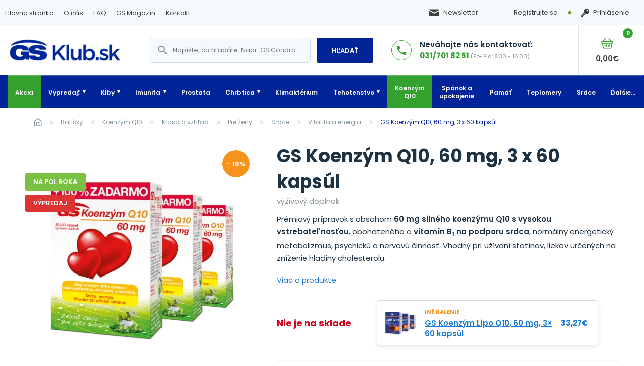

--- FILE ---
content_type: text/html; charset=UTF-8
request_url: https://www.gsklub.sk/produkt/gs-koenzym-q10-60-mg-180-kapsul/
body_size: 31877
content:
<!doctype html><html lang="sk-SK"><head><meta charset="utf-8"><script>if(navigator.userAgent.match(/MSIE|Internet Explorer/i)||navigator.userAgent.match(/Trident\/7\..*?rv:11/i)){var href=document.location.href;if(!href.match(/[?&]nowprocket/)){if(href.indexOf("?")==-1){if(href.indexOf("#")==-1){document.location.href=href+"?nowprocket=1"}else{document.location.href=href.replace("#","?nowprocket=1#")}}else{if(href.indexOf("#")==-1){document.location.href=href+"&nowprocket=1"}else{document.location.href=href.replace("#","&nowprocket=1#")}}}}</script><script>(()=>{class RocketLazyLoadScripts{constructor(){this.v="2.0.4",this.userEvents=["keydown","keyup","mousedown","mouseup","mousemove","mouseover","mouseout","touchmove","touchstart","touchend","touchcancel","wheel","click","dblclick","input"],this.attributeEvents=["onblur","onclick","oncontextmenu","ondblclick","onfocus","onmousedown","onmouseenter","onmouseleave","onmousemove","onmouseout","onmouseover","onmouseup","onmousewheel","onscroll","onsubmit"]}async t(){this.i(),this.o(),/iP(ad|hone)/.test(navigator.userAgent)&&this.h(),this.u(),this.l(this),this.m(),this.k(this),this.p(this),this._(),await Promise.all([this.R(),this.L()]),this.lastBreath=Date.now(),this.S(this),this.P(),this.D(),this.O(),this.M(),await this.C(this.delayedScripts.normal),await this.C(this.delayedScripts.defer),await this.C(this.delayedScripts.async),await this.T(),await this.F(),await this.j(),await this.A(),window.dispatchEvent(new Event("rocket-allScriptsLoaded")),this.everythingLoaded=!0,this.lastTouchEnd&&await new Promise(t=>setTimeout(t,500-Date.now()+this.lastTouchEnd)),this.I(),this.H(),this.U(),this.W()}i(){this.CSPIssue=sessionStorage.getItem("rocketCSPIssue"),document.addEventListener("securitypolicyviolation",t=>{this.CSPIssue||"script-src-elem"!==t.violatedDirective||"data"!==t.blockedURI||(this.CSPIssue=!0,sessionStorage.setItem("rocketCSPIssue",!0))},{isRocket:!0})}o(){window.addEventListener("pageshow",t=>{this.persisted=t.persisted,this.realWindowLoadedFired=!0},{isRocket:!0}),window.addEventListener("pagehide",()=>{this.onFirstUserAction=null},{isRocket:!0})}h(){let t;function e(e){t=e}window.addEventListener("touchstart",e,{isRocket:!0}),window.addEventListener("touchend",function i(o){o.changedTouches[0]&&t.changedTouches[0]&&Math.abs(o.changedTouches[0].pageX-t.changedTouches[0].pageX)<10&&Math.abs(o.changedTouches[0].pageY-t.changedTouches[0].pageY)<10&&o.timeStamp-t.timeStamp<200&&(window.removeEventListener("touchstart",e,{isRocket:!0}),window.removeEventListener("touchend",i,{isRocket:!0}),"INPUT"===o.target.tagName&&"text"===o.target.type||(o.target.dispatchEvent(new TouchEvent("touchend",{target:o.target,bubbles:!0})),o.target.dispatchEvent(new MouseEvent("mouseover",{target:o.target,bubbles:!0})),o.target.dispatchEvent(new PointerEvent("click",{target:o.target,bubbles:!0,cancelable:!0,detail:1,clientX:o.changedTouches[0].clientX,clientY:o.changedTouches[0].clientY})),event.preventDefault()))},{isRocket:!0})}q(t){this.userActionTriggered||("mousemove"!==t.type||this.firstMousemoveIgnored?"keyup"===t.type||"mouseover"===t.type||"mouseout"===t.type||(this.userActionTriggered=!0,this.onFirstUserAction&&this.onFirstUserAction()):this.firstMousemoveIgnored=!0),"click"===t.type&&t.preventDefault(),t.stopPropagation(),t.stopImmediatePropagation(),"touchstart"===this.lastEvent&&"touchend"===t.type&&(this.lastTouchEnd=Date.now()),"click"===t.type&&(this.lastTouchEnd=0),this.lastEvent=t.type,t.composedPath&&t.composedPath()[0].getRootNode()instanceof ShadowRoot&&(t.rocketTarget=t.composedPath()[0]),this.savedUserEvents.push(t)}u(){this.savedUserEvents=[],this.userEventHandler=this.q.bind(this),this.userEvents.forEach(t=>window.addEventListener(t,this.userEventHandler,{passive:!1,isRocket:!0})),document.addEventListener("visibilitychange",this.userEventHandler,{isRocket:!0})}U(){this.userEvents.forEach(t=>window.removeEventListener(t,this.userEventHandler,{passive:!1,isRocket:!0})),document.removeEventListener("visibilitychange",this.userEventHandler,{isRocket:!0}),this.savedUserEvents.forEach(t=>{(t.rocketTarget||t.target).dispatchEvent(new window[t.constructor.name](t.type,t))})}m(){const t="return false",e=Array.from(this.attributeEvents,t=>"data-rocket-"+t),i="["+this.attributeEvents.join("],[")+"]",o="[data-rocket-"+this.attributeEvents.join("],[data-rocket-")+"]",s=(e,i,o)=>{o&&o!==t&&(e.setAttribute("data-rocket-"+i,o),e["rocket"+i]=new Function("event",o),e.setAttribute(i,t))};new MutationObserver(t=>{for(const n of t)"attributes"===n.type&&(n.attributeName.startsWith("data-rocket-")||this.everythingLoaded?n.attributeName.startsWith("data-rocket-")&&this.everythingLoaded&&this.N(n.target,n.attributeName.substring(12)):s(n.target,n.attributeName,n.target.getAttribute(n.attributeName))),"childList"===n.type&&n.addedNodes.forEach(t=>{if(t.nodeType===Node.ELEMENT_NODE)if(this.everythingLoaded)for(const i of[t,...t.querySelectorAll(o)])for(const t of i.getAttributeNames())e.includes(t)&&this.N(i,t.substring(12));else for(const e of[t,...t.querySelectorAll(i)])for(const t of e.getAttributeNames())this.attributeEvents.includes(t)&&s(e,t,e.getAttribute(t))})}).observe(document,{subtree:!0,childList:!0,attributeFilter:[...this.attributeEvents,...e]})}I(){this.attributeEvents.forEach(t=>{document.querySelectorAll("[data-rocket-"+t+"]").forEach(e=>{this.N(e,t)})})}N(t,e){const i=t.getAttribute("data-rocket-"+e);i&&(t.setAttribute(e,i),t.removeAttribute("data-rocket-"+e))}k(t){Object.defineProperty(HTMLElement.prototype,"onclick",{get(){return this.rocketonclick||null},set(e){this.rocketonclick=e,this.setAttribute(t.everythingLoaded?"onclick":"data-rocket-onclick","this.rocketonclick(event)")}})}S(t){function e(e,i){let o=e[i];e[i]=null,Object.defineProperty(e,i,{get:()=>o,set(s){t.everythingLoaded?o=s:e["rocket"+i]=o=s}})}e(document,"onreadystatechange"),e(window,"onload"),e(window,"onpageshow");try{Object.defineProperty(document,"readyState",{get:()=>t.rocketReadyState,set(e){t.rocketReadyState=e},configurable:!0}),document.readyState="loading"}catch(t){console.log("WPRocket DJE readyState conflict, bypassing")}}l(t){this.originalAddEventListener=EventTarget.prototype.addEventListener,this.originalRemoveEventListener=EventTarget.prototype.removeEventListener,this.savedEventListeners=[],EventTarget.prototype.addEventListener=function(e,i,o){o&&o.isRocket||!t.B(e,this)&&!t.userEvents.includes(e)||t.B(e,this)&&!t.userActionTriggered||e.startsWith("rocket-")||t.everythingLoaded?t.originalAddEventListener.call(this,e,i,o):(t.savedEventListeners.push({target:this,remove:!1,type:e,func:i,options:o}),"mouseenter"!==e&&"mouseleave"!==e||t.originalAddEventListener.call(this,e,t.savedUserEvents.push,o))},EventTarget.prototype.removeEventListener=function(e,i,o){o&&o.isRocket||!t.B(e,this)&&!t.userEvents.includes(e)||t.B(e,this)&&!t.userActionTriggered||e.startsWith("rocket-")||t.everythingLoaded?t.originalRemoveEventListener.call(this,e,i,o):t.savedEventListeners.push({target:this,remove:!0,type:e,func:i,options:o})}}J(t,e){this.savedEventListeners=this.savedEventListeners.filter(i=>{let o=i.type,s=i.target||window;return e!==o||t!==s||(this.B(o,s)&&(i.type="rocket-"+o),this.$(i),!1)})}H(){EventTarget.prototype.addEventListener=this.originalAddEventListener,EventTarget.prototype.removeEventListener=this.originalRemoveEventListener,this.savedEventListeners.forEach(t=>this.$(t))}$(t){t.remove?this.originalRemoveEventListener.call(t.target,t.type,t.func,t.options):this.originalAddEventListener.call(t.target,t.type,t.func,t.options)}p(t){let e;function i(e){return t.everythingLoaded?e:e.split(" ").map(t=>"load"===t||t.startsWith("load.")?"rocket-jquery-load":t).join(" ")}function o(o){function s(e){const s=o.fn[e];o.fn[e]=o.fn.init.prototype[e]=function(){return this[0]===window&&t.userActionTriggered&&("string"==typeof arguments[0]||arguments[0]instanceof String?arguments[0]=i(arguments[0]):"object"==typeof arguments[0]&&Object.keys(arguments[0]).forEach(t=>{const e=arguments[0][t];delete arguments[0][t],arguments[0][i(t)]=e})),s.apply(this,arguments),this}}if(o&&o.fn&&!t.allJQueries.includes(o)){const e={DOMContentLoaded:[],"rocket-DOMContentLoaded":[]};for(const t in e)document.addEventListener(t,()=>{e[t].forEach(t=>t())},{isRocket:!0});o.fn.ready=o.fn.init.prototype.ready=function(i){function s(){parseInt(o.fn.jquery)>2?setTimeout(()=>i.bind(document)(o)):i.bind(document)(o)}return"function"==typeof i&&(t.realDomReadyFired?!t.userActionTriggered||t.fauxDomReadyFired?s():e["rocket-DOMContentLoaded"].push(s):e.DOMContentLoaded.push(s)),o([])},s("on"),s("one"),s("off"),t.allJQueries.push(o)}e=o}t.allJQueries=[],o(window.jQuery),Object.defineProperty(window,"jQuery",{get:()=>e,set(t){o(t)}})}P(){const t=new Map;document.write=document.writeln=function(e){const i=document.currentScript,o=document.createRange(),s=i.parentElement;let n=t.get(i);void 0===n&&(n=i.nextSibling,t.set(i,n));const c=document.createDocumentFragment();o.setStart(c,0),c.appendChild(o.createContextualFragment(e)),s.insertBefore(c,n)}}async R(){return new Promise(t=>{this.userActionTriggered?t():this.onFirstUserAction=t})}async L(){return new Promise(t=>{document.addEventListener("DOMContentLoaded",()=>{this.realDomReadyFired=!0,t()},{isRocket:!0})})}async j(){return this.realWindowLoadedFired?Promise.resolve():new Promise(t=>{window.addEventListener("load",t,{isRocket:!0})})}M(){this.pendingScripts=[];this.scriptsMutationObserver=new MutationObserver(t=>{for(const e of t)e.addedNodes.forEach(t=>{"SCRIPT"!==t.tagName||t.noModule||t.isWPRocket||this.pendingScripts.push({script:t,promise:new Promise(e=>{const i=()=>{const i=this.pendingScripts.findIndex(e=>e.script===t);i>=0&&this.pendingScripts.splice(i,1),e()};t.addEventListener("load",i,{isRocket:!0}),t.addEventListener("error",i,{isRocket:!0}),setTimeout(i,1e3)})})})}),this.scriptsMutationObserver.observe(document,{childList:!0,subtree:!0})}async F(){await this.X(),this.pendingScripts.length?(await this.pendingScripts[0].promise,await this.F()):this.scriptsMutationObserver.disconnect()}D(){this.delayedScripts={normal:[],async:[],defer:[]},document.querySelectorAll("script[type$=rocketlazyloadscript]").forEach(t=>{t.hasAttribute("data-rocket-src")?t.hasAttribute("async")&&!1!==t.async?this.delayedScripts.async.push(t):t.hasAttribute("defer")&&!1!==t.defer||"module"===t.getAttribute("data-rocket-type")?this.delayedScripts.defer.push(t):this.delayedScripts.normal.push(t):this.delayedScripts.normal.push(t)})}async _(){await this.L();let t=[];document.querySelectorAll("script[type$=rocketlazyloadscript][data-rocket-src]").forEach(e=>{let i=e.getAttribute("data-rocket-src");if(i&&!i.startsWith("data:")){i.startsWith("//")&&(i=location.protocol+i);try{const o=new URL(i).origin;o!==location.origin&&t.push({src:o,crossOrigin:e.crossOrigin||"module"===e.getAttribute("data-rocket-type")})}catch(t){}}}),t=[...new Map(t.map(t=>[JSON.stringify(t),t])).values()],this.Y(t,"preconnect")}async G(t){if(await this.K(),!0!==t.noModule||!("noModule"in HTMLScriptElement.prototype))return new Promise(e=>{let i;function o(){(i||t).setAttribute("data-rocket-status","executed"),e()}try{if(navigator.userAgent.includes("Firefox/")||""===navigator.vendor||this.CSPIssue)i=document.createElement("script"),[...t.attributes].forEach(t=>{let e=t.nodeName;"type"!==e&&("data-rocket-type"===e&&(e="type"),"data-rocket-src"===e&&(e="src"),i.setAttribute(e,t.nodeValue))}),t.text&&(i.text=t.text),t.nonce&&(i.nonce=t.nonce),i.hasAttribute("src")?(i.addEventListener("load",o,{isRocket:!0}),i.addEventListener("error",()=>{i.setAttribute("data-rocket-status","failed-network"),e()},{isRocket:!0}),setTimeout(()=>{i.isConnected||e()},1)):(i.text=t.text,o()),i.isWPRocket=!0,t.parentNode.replaceChild(i,t);else{const i=t.getAttribute("data-rocket-type"),s=t.getAttribute("data-rocket-src");i?(t.type=i,t.removeAttribute("data-rocket-type")):t.removeAttribute("type"),t.addEventListener("load",o,{isRocket:!0}),t.addEventListener("error",i=>{this.CSPIssue&&i.target.src.startsWith("data:")?(console.log("WPRocket: CSP fallback activated"),t.removeAttribute("src"),this.G(t).then(e)):(t.setAttribute("data-rocket-status","failed-network"),e())},{isRocket:!0}),s?(t.fetchPriority="high",t.removeAttribute("data-rocket-src"),t.src=s):t.src="data:text/javascript;base64,"+window.btoa(unescape(encodeURIComponent(t.text)))}}catch(i){t.setAttribute("data-rocket-status","failed-transform"),e()}});t.setAttribute("data-rocket-status","skipped")}async C(t){const e=t.shift();return e?(e.isConnected&&await this.G(e),this.C(t)):Promise.resolve()}O(){this.Y([...this.delayedScripts.normal,...this.delayedScripts.defer,...this.delayedScripts.async],"preload")}Y(t,e){this.trash=this.trash||[];let i=!0;var o=document.createDocumentFragment();t.forEach(t=>{const s=t.getAttribute&&t.getAttribute("data-rocket-src")||t.src;if(s&&!s.startsWith("data:")){const n=document.createElement("link");n.href=s,n.rel=e,"preconnect"!==e&&(n.as="script",n.fetchPriority=i?"high":"low"),t.getAttribute&&"module"===t.getAttribute("data-rocket-type")&&(n.crossOrigin=!0),t.crossOrigin&&(n.crossOrigin=t.crossOrigin),t.integrity&&(n.integrity=t.integrity),t.nonce&&(n.nonce=t.nonce),o.appendChild(n),this.trash.push(n),i=!1}}),document.head.appendChild(o)}W(){this.trash.forEach(t=>t.remove())}async T(){try{document.readyState="interactive"}catch(t){}this.fauxDomReadyFired=!0;try{await this.K(),this.J(document,"readystatechange"),document.dispatchEvent(new Event("rocket-readystatechange")),await this.K(),document.rocketonreadystatechange&&document.rocketonreadystatechange(),await this.K(),this.J(document,"DOMContentLoaded"),document.dispatchEvent(new Event("rocket-DOMContentLoaded")),await this.K(),this.J(window,"DOMContentLoaded"),window.dispatchEvent(new Event("rocket-DOMContentLoaded"))}catch(t){console.error(t)}}async A(){try{document.readyState="complete"}catch(t){}try{await this.K(),this.J(document,"readystatechange"),document.dispatchEvent(new Event("rocket-readystatechange")),await this.K(),document.rocketonreadystatechange&&document.rocketonreadystatechange(),await this.K(),this.J(window,"load"),window.dispatchEvent(new Event("rocket-load")),await this.K(),window.rocketonload&&window.rocketonload(),await this.K(),this.allJQueries.forEach(t=>t(window).trigger("rocket-jquery-load")),await this.K(),this.J(window,"pageshow");const t=new Event("rocket-pageshow");t.persisted=this.persisted,window.dispatchEvent(t),await this.K(),window.rocketonpageshow&&window.rocketonpageshow({persisted:this.persisted})}catch(t){console.error(t)}}async K(){Date.now()-this.lastBreath>45&&(await this.X(),this.lastBreath=Date.now())}async X(){return document.hidden?new Promise(t=>setTimeout(t)):new Promise(t=>requestAnimationFrame(t))}B(t,e){return e===document&&"readystatechange"===t||(e===document&&"DOMContentLoaded"===t||(e===window&&"DOMContentLoaded"===t||(e===window&&"load"===t||e===window&&"pageshow"===t)))}static run(){(new RocketLazyLoadScripts).t()}}RocketLazyLoadScripts.run()})();</script>  <script type="rocketlazyloadscript" data-cookieconsent="statistics">(function(w,d,s,l,i){w[l]=w[l]||[];w[l].push({'gtm.start':
                    new Date().getTime(),event:'gtm.js'});var f=d.getElementsByTagName(s)[0],
                j=d.createElement(s),dl=l!='dataLayer'?'&l='+l:'';j.async=true;j.src=
                'https://www.googletagmanager.com/gtm.js?id='+i+dl;f.parentNode.insertBefore(j,f);
            })(window,document,'script','dataLayer','GTM-M7V627S');</script> <meta name="viewport" content="width=device-width, initial-scale=1"><link rel="preload" href="https://www.gsklub.sk/wp-content/themes/inevio-theme/build/fonts/Poppins-Regular.9641d5d0.woff2" as="font" type="font/woff2" crossorigin><link rel="preload" href="https://www.gsklub.sk/wp-content/themes/inevio-theme/build/fonts/Poppins-Medium.13c404f8.woff2" as="font" type="font/woff2" crossorigin><link rel="preload" href="https://www.gsklub.sk/wp-content/themes/inevio-theme/build/fonts/Poppins-SemiBold.b2be0bf6.woff2" as="font" type="font/woff2" crossorigin><link rel="preload" href="https://www.gsklub.sk/wp-content/themes/inevio-theme/build/fonts/Poppins-Bold.02d30d49.woff2" as="font" type="font/woff2" crossorigin><link rel="preload" href="https://www.gsklub.sk/wp-content/themes/inevio-theme/build/fonts/Poppins-Italic.6ea8607c.woff2" as="font" type="font/woff2" crossorigin><link rel="preload" href="https://www.gsklub.sk/wp-content/themes/inevio-theme/build/fonts/Poppins-SemiBoldItalic.4f670c8d.woff2" as="font" type="font/woff2" crossorigin><link rel="preload" href="https://www.gsklub.sk/wp-content/themes/inevio-theme/build/fonts/Poppins-BoldItalic.66121f45.woff2" as="font" type="font/woff2" crossorigin><link rel="shortcut icon" href="https://www.gsklub.sk/wp-content/themes/inevio-theme/assets/images/fav/favicon-100x47.png" type="image/png"><link media="all" href="https://www.gsklub.sk/wp-content/cache/autoptimize/css/autoptimize_edba3d0f92d3aed94cf3c7c010deb22d.css" rel="stylesheet"><title>GS Koenzým Q10, 60 mg, 3 x 60 kapsúl | GSKlub.sk</title><meta name="robots" content="max-snippet:-1,max-image-preview:standard,max-video-preview:-1" /><link rel="canonical" href="https://www.gsklub.sk/produkt/gs-koenzym-q10-60-mg-180-kapsul/" /><meta name="description" content="Prémiový prípravok s obsahom 60 mg silného koenzýmu Q10 s vysokou vstrebateľnosťou, obohateného o vitamín B1 na podporu srdca, normálny energetický metabolizmus…" /><meta property="og:type" content="product" /><meta property="og:locale" content="sk_SK" /><meta property="og:site_name" content="GSKlub.sk" /><meta property="og:title" content="GS Koenzým Q10, 60 mg, 3 x 60 kapsúl" /><meta property="og:description" content="Prémiový prípravok s obsahom 60 mg silného koenzýmu Q10 s vysokou vstrebateľnosťou, obohateného o vitamín B1 na podporu srdca, normálny energetický metabolizmus, psychickú a nervovú činnosť." /><meta property="og:url" content="https://www.gsklub.sk/produkt/gs-koenzym-q10-60-mg-180-kapsul/" /><meta property="og:image" content="https://www.gsklub.sk/wp-content/uploads/Koe-SK2-1.png" /><meta property="og:image:width" content="1000" /><meta property="og:image:height" content="1000" /><meta property="og:image:alt" content="GS Koenzým Q10, 60 mg, 3 x 60 kapsúl" /><meta property="article:published_time" content="2022-05-10T13:03:04+00:00" /><meta property="article:modified_time" content="2024-06-23T20:05:49+00:00" /><meta name="twitter:card" content="summary_large_image" /><meta name="twitter:title" content="GS Koenzým Q10, 60 mg, 3 x 60 kapsúl" /><meta name="twitter:description" content="Prémiový prípravok s obsahom 60 mg silného koenzýmu Q10 s vysokou vstrebateľnosťou, obohateného o vitamín B1 na podporu srdca, normálny energetický metabolizmus, psychickú a nervovú činnosť." /><meta name="twitter:image" content="https://www.gsklub.sk/wp-content/uploads/Koe-SK2-1.png" /><meta name="twitter:image:alt" content="GS Koenzým Q10, 60 mg, 3 x 60 kapsúl" /> <script type="application/ld+json">{"@context":"https://schema.org","@graph":[{"@type":"WebSite","@id":"https://www.gsklub.sk/#/schema/WebSite","url":"https://www.gsklub.sk/","name":"GSKlub.sk","description":"Výživové doplnky GS a Cemio Switzerland.","inLanguage":"sk-SK","potentialAction":{"@type":"SearchAction","target":{"@type":"EntryPoint","urlTemplate":"https://www.gsklub.sk/search/{search_term_string}/"},"query-input":"required name=search_term_string"},"publisher":{"@type":"Organization","@id":"https://www.gsklub.sk/#/schema/Organization","name":"GSKlub.sk","url":"https://www.gsklub.sk/","logo":{"@type":"ImageObject","url":"https://www.gsklub.sk/wp-content/uploads/cropped-logo_GSklub_SK_stvorec_v2.jpg","contentUrl":"https://www.gsklub.sk/wp-content/uploads/cropped-logo_GSklub_SK_stvorec_v2.jpg","width":1600,"height":1600,"contentSize":"71872"}}},{"@type":"WebPage","@id":"https://www.gsklub.sk/produkt/gs-koenzym-q10-60-mg-180-kapsul/","url":"https://www.gsklub.sk/produkt/gs-koenzym-q10-60-mg-180-kapsul/","name":"GS Koenzým Q10, 60 mg, 3 x 60 kapsúl | GSKlub.sk","description":"Prémiový prípravok s obsahom 60 mg silného koenzýmu Q10 s vysokou vstrebateľnosťou, obohateného o vitamín B1 na podporu srdca, normálny energetický metabolizmus…","inLanguage":"sk-SK","isPartOf":{"@id":"https://www.gsklub.sk/#/schema/WebSite"},"breadcrumb":{"@type":"BreadcrumbList","@id":"https://www.gsklub.sk/#/schema/BreadcrumbList","itemListElement":[{"@type":"ListItem","position":1,"item":"https://www.gsklub.sk/","name":"GSKlub.sk"},{"@type":"ListItem","position":2,"item":"https://www.gsklub.sk/obchod/","name":"Obchod"},{"@type":"ListItem","position":3,"name":"GS Koenzým Q10, 60 mg, 3 x 60 kapsúl"}]},"potentialAction":{"@type":"ReadAction","target":"https://www.gsklub.sk/produkt/gs-koenzym-q10-60-mg-180-kapsul/"},"datePublished":"2022-05-10T13:03:04+00:00","dateModified":"2024-06-23T20:05:49+00:00"}]}</script> <link rel='dns-prefetch' href='//www.gsklub.sk' /><link rel='dns-prefetch' href='//cdn.jsdelivr.net' /><link rel="alternate" type="application/rss+xml" title="RSS kanál: GSKlub.sk &raquo;" href="https://www.gsklub.sk/feed/" /><link rel="alternate" type="application/rss+xml" title="RSS kanál komentárov webu GSKlub.sk &raquo;" href="https://www.gsklub.sk/comments/feed/" /><link rel="alternate" type="application/rss+xml" title="RSS kanál komentárov webu GSKlub.sk &raquo; ku článku GS Koenzým Q10, 60 mg, 3 x 60 kapsúl" href="https://www.gsklub.sk/produkt/gs-koenzym-q10-60-mg-180-kapsul/feed/" /><link rel="alternate" title="oEmbed (JSON)" type="application/json+oembed" href="https://www.gsklub.sk/wp-json/oembed/1.0/embed?url=https%3A%2F%2Fwww.gsklub.sk%2Fprodukt%2Fgs-koenzym-q10-60-mg-180-kapsul%2F" /><link rel="alternate" title="oEmbed (XML)" type="text/xml+oembed" href="https://www.gsklub.sk/wp-json/oembed/1.0/embed?url=https%3A%2F%2Fwww.gsklub.sk%2Fprodukt%2Fgs-koenzym-q10-60-mg-180-kapsul%2F&#038;format=xml" /><style id='wp-img-auto-sizes-contain-inline-css' type='text/css'>img:is([sizes=auto i],[sizes^="auto," i]){contain-intrinsic-size:3000px 1500px}
/*# sourceURL=wp-img-auto-sizes-contain-inline-css */</style><style id='wp-block-library-inline-css' type='text/css'>:root{--wp-block-synced-color:#7a00df;--wp-block-synced-color--rgb:122,0,223;--wp-bound-block-color:var(--wp-block-synced-color);--wp-editor-canvas-background:#ddd;--wp-admin-theme-color:#007cba;--wp-admin-theme-color--rgb:0,124,186;--wp-admin-theme-color-darker-10:#006ba1;--wp-admin-theme-color-darker-10--rgb:0,107,160.5;--wp-admin-theme-color-darker-20:#005a87;--wp-admin-theme-color-darker-20--rgb:0,90,135;--wp-admin-border-width-focus:2px}@media (min-resolution:192dpi){:root{--wp-admin-border-width-focus:1.5px}}.wp-element-button{cursor:pointer}:root .has-very-light-gray-background-color{background-color:#eee}:root .has-very-dark-gray-background-color{background-color:#313131}:root .has-very-light-gray-color{color:#eee}:root .has-very-dark-gray-color{color:#313131}:root .has-vivid-green-cyan-to-vivid-cyan-blue-gradient-background{background:linear-gradient(135deg,#00d084,#0693e3)}:root .has-purple-crush-gradient-background{background:linear-gradient(135deg,#34e2e4,#4721fb 50%,#ab1dfe)}:root .has-hazy-dawn-gradient-background{background:linear-gradient(135deg,#faaca8,#dad0ec)}:root .has-subdued-olive-gradient-background{background:linear-gradient(135deg,#fafae1,#67a671)}:root .has-atomic-cream-gradient-background{background:linear-gradient(135deg,#fdd79a,#004a59)}:root .has-nightshade-gradient-background{background:linear-gradient(135deg,#330968,#31cdcf)}:root .has-midnight-gradient-background{background:linear-gradient(135deg,#020381,#2874fc)}:root{--wp--preset--font-size--normal:16px;--wp--preset--font-size--huge:42px}.has-regular-font-size{font-size:1em}.has-larger-font-size{font-size:2.625em}.has-normal-font-size{font-size:var(--wp--preset--font-size--normal)}.has-huge-font-size{font-size:var(--wp--preset--font-size--huge)}.has-text-align-center{text-align:center}.has-text-align-left{text-align:left}.has-text-align-right{text-align:right}.has-fit-text{white-space:nowrap!important}#end-resizable-editor-section{display:none}.aligncenter{clear:both}.items-justified-left{justify-content:flex-start}.items-justified-center{justify-content:center}.items-justified-right{justify-content:flex-end}.items-justified-space-between{justify-content:space-between}.screen-reader-text{border:0;clip-path:inset(50%);height:1px;margin:-1px;overflow:hidden;padding:0;position:absolute;width:1px;word-wrap:normal!important}.screen-reader-text:focus{background-color:#ddd;clip-path:none;color:#444;display:block;font-size:1em;height:auto;left:5px;line-height:normal;padding:15px 23px 14px;text-decoration:none;top:5px;width:auto;z-index:100000}html :where(.has-border-color){border-style:solid}html :where([style*=border-top-color]){border-top-style:solid}html :where([style*=border-right-color]){border-right-style:solid}html :where([style*=border-bottom-color]){border-bottom-style:solid}html :where([style*=border-left-color]){border-left-style:solid}html :where([style*=border-width]){border-style:solid}html :where([style*=border-top-width]){border-top-style:solid}html :where([style*=border-right-width]){border-right-style:solid}html :where([style*=border-bottom-width]){border-bottom-style:solid}html :where([style*=border-left-width]){border-left-style:solid}html :where(img[class*=wp-image-]){height:auto;max-width:100%}:where(figure){margin:0 0 1em}html :where(.is-position-sticky){--wp-admin--admin-bar--position-offset:var(--wp-admin--admin-bar--height,0px)}@media screen and (max-width:600px){html :where(.is-position-sticky){--wp-admin--admin-bar--position-offset:0px}}

/*# sourceURL=wp-block-library-inline-css */</style><style id='wp-block-heading-inline-css' type='text/css'>h1:where(.wp-block-heading).has-background,h2:where(.wp-block-heading).has-background,h3:where(.wp-block-heading).has-background,h4:where(.wp-block-heading).has-background,h5:where(.wp-block-heading).has-background,h6:where(.wp-block-heading).has-background{padding:1.25em 2.375em}h1.has-text-align-left[style*=writing-mode]:where([style*=vertical-lr]),h1.has-text-align-right[style*=writing-mode]:where([style*=vertical-rl]),h2.has-text-align-left[style*=writing-mode]:where([style*=vertical-lr]),h2.has-text-align-right[style*=writing-mode]:where([style*=vertical-rl]),h3.has-text-align-left[style*=writing-mode]:where([style*=vertical-lr]),h3.has-text-align-right[style*=writing-mode]:where([style*=vertical-rl]),h4.has-text-align-left[style*=writing-mode]:where([style*=vertical-lr]),h4.has-text-align-right[style*=writing-mode]:where([style*=vertical-rl]),h5.has-text-align-left[style*=writing-mode]:where([style*=vertical-lr]),h5.has-text-align-right[style*=writing-mode]:where([style*=vertical-rl]),h6.has-text-align-left[style*=writing-mode]:where([style*=vertical-lr]),h6.has-text-align-right[style*=writing-mode]:where([style*=vertical-rl]){rotate:180deg}
/*# sourceURL=https://www.gsklub.sk/wp-includes/blocks/heading/style.min.css */</style><style id='wp-block-list-inline-css' type='text/css'>ol,ul{box-sizing:border-box}:root :where(.wp-block-list.has-background){padding:1.25em 2.375em}
/*# sourceURL=https://www.gsklub.sk/wp-includes/blocks/list/style.min.css */</style><style id='wp-block-group-inline-css' type='text/css'>.wp-block-group{box-sizing:border-box}:where(.wp-block-group.wp-block-group-is-layout-constrained){position:relative}
/*# sourceURL=https://www.gsklub.sk/wp-includes/blocks/group/style.min.css */</style><style id='wp-block-paragraph-inline-css' type='text/css'>.is-small-text{font-size:.875em}.is-regular-text{font-size:1em}.is-large-text{font-size:2.25em}.is-larger-text{font-size:3em}.has-drop-cap:not(:focus):first-letter{float:left;font-size:8.4em;font-style:normal;font-weight:100;line-height:.68;margin:.05em .1em 0 0;text-transform:uppercase}body.rtl .has-drop-cap:not(:focus):first-letter{float:none;margin-left:.1em}p.has-drop-cap.has-background{overflow:hidden}:root :where(p.has-background){padding:1.25em 2.375em}:where(p.has-text-color:not(.has-link-color)) a{color:inherit}p.has-text-align-left[style*="writing-mode:vertical-lr"],p.has-text-align-right[style*="writing-mode:vertical-rl"]{rotate:180deg}
/*# sourceURL=https://www.gsklub.sk/wp-includes/blocks/paragraph/style.min.css */</style><style id='wp-block-table-inline-css' type='text/css'>.wp-block-table{overflow-x:auto}.wp-block-table table{border-collapse:collapse;width:100%}.wp-block-table thead{border-bottom:3px solid}.wp-block-table tfoot{border-top:3px solid}.wp-block-table td,.wp-block-table th{border:1px solid;padding:.5em}.wp-block-table .has-fixed-layout{table-layout:fixed;width:100%}.wp-block-table .has-fixed-layout td,.wp-block-table .has-fixed-layout th{word-break:break-word}.wp-block-table.aligncenter,.wp-block-table.alignleft,.wp-block-table.alignright{display:table;width:auto}.wp-block-table.aligncenter td,.wp-block-table.aligncenter th,.wp-block-table.alignleft td,.wp-block-table.alignleft th,.wp-block-table.alignright td,.wp-block-table.alignright th{word-break:break-word}.wp-block-table .has-subtle-light-gray-background-color{background-color:#f3f4f5}.wp-block-table .has-subtle-pale-green-background-color{background-color:#e9fbe5}.wp-block-table .has-subtle-pale-blue-background-color{background-color:#e7f5fe}.wp-block-table .has-subtle-pale-pink-background-color{background-color:#fcf0ef}.wp-block-table.is-style-stripes{background-color:initial;border-collapse:inherit;border-spacing:0}.wp-block-table.is-style-stripes tbody tr:nth-child(odd){background-color:#f0f0f0}.wp-block-table.is-style-stripes.has-subtle-light-gray-background-color tbody tr:nth-child(odd){background-color:#f3f4f5}.wp-block-table.is-style-stripes.has-subtle-pale-green-background-color tbody tr:nth-child(odd){background-color:#e9fbe5}.wp-block-table.is-style-stripes.has-subtle-pale-blue-background-color tbody tr:nth-child(odd){background-color:#e7f5fe}.wp-block-table.is-style-stripes.has-subtle-pale-pink-background-color tbody tr:nth-child(odd){background-color:#fcf0ef}.wp-block-table.is-style-stripes td,.wp-block-table.is-style-stripes th{border-color:#0000}.wp-block-table.is-style-stripes{border-bottom:1px solid #f0f0f0}.wp-block-table .has-border-color td,.wp-block-table .has-border-color th,.wp-block-table .has-border-color tr,.wp-block-table .has-border-color>*{border-color:inherit}.wp-block-table table[style*=border-top-color] tr:first-child,.wp-block-table table[style*=border-top-color] tr:first-child td,.wp-block-table table[style*=border-top-color] tr:first-child th,.wp-block-table table[style*=border-top-color]>*,.wp-block-table table[style*=border-top-color]>* td,.wp-block-table table[style*=border-top-color]>* th{border-top-color:inherit}.wp-block-table table[style*=border-top-color] tr:not(:first-child){border-top-color:initial}.wp-block-table table[style*=border-right-color] td:last-child,.wp-block-table table[style*=border-right-color] th,.wp-block-table table[style*=border-right-color] tr,.wp-block-table table[style*=border-right-color]>*{border-right-color:inherit}.wp-block-table table[style*=border-bottom-color] tr:last-child,.wp-block-table table[style*=border-bottom-color] tr:last-child td,.wp-block-table table[style*=border-bottom-color] tr:last-child th,.wp-block-table table[style*=border-bottom-color]>*,.wp-block-table table[style*=border-bottom-color]>* td,.wp-block-table table[style*=border-bottom-color]>* th{border-bottom-color:inherit}.wp-block-table table[style*=border-bottom-color] tr:not(:last-child){border-bottom-color:initial}.wp-block-table table[style*=border-left-color] td:first-child,.wp-block-table table[style*=border-left-color] th,.wp-block-table table[style*=border-left-color] tr,.wp-block-table table[style*=border-left-color]>*{border-left-color:inherit}.wp-block-table table[style*=border-style] td,.wp-block-table table[style*=border-style] th,.wp-block-table table[style*=border-style] tr,.wp-block-table table[style*=border-style]>*{border-style:inherit}.wp-block-table table[style*=border-width] td,.wp-block-table table[style*=border-width] th,.wp-block-table table[style*=border-width] tr,.wp-block-table table[style*=border-width]>*{border-style:inherit;border-width:inherit}
/*# sourceURL=https://www.gsklub.sk/wp-includes/blocks/table/style.min.css */</style><style id='global-styles-inline-css' type='text/css'>:root{--wp--preset--aspect-ratio--square: 1;--wp--preset--aspect-ratio--4-3: 4/3;--wp--preset--aspect-ratio--3-4: 3/4;--wp--preset--aspect-ratio--3-2: 3/2;--wp--preset--aspect-ratio--2-3: 2/3;--wp--preset--aspect-ratio--16-9: 16/9;--wp--preset--aspect-ratio--9-16: 9/16;--wp--preset--color--black: #000000;--wp--preset--color--cyan-bluish-gray: #abb8c3;--wp--preset--color--white: #ffffff;--wp--preset--color--pale-pink: #f78da7;--wp--preset--color--vivid-red: #cf2e2e;--wp--preset--color--luminous-vivid-orange: #ff6900;--wp--preset--color--luminous-vivid-amber: #fcb900;--wp--preset--color--light-green-cyan: #7bdcb5;--wp--preset--color--vivid-green-cyan: #00d084;--wp--preset--color--pale-cyan-blue: #8ed1fc;--wp--preset--color--vivid-cyan-blue: #0693e3;--wp--preset--color--vivid-purple: #9b51e0;--wp--preset--gradient--vivid-cyan-blue-to-vivid-purple: linear-gradient(135deg,rgb(6,147,227) 0%,rgb(155,81,224) 100%);--wp--preset--gradient--light-green-cyan-to-vivid-green-cyan: linear-gradient(135deg,rgb(122,220,180) 0%,rgb(0,208,130) 100%);--wp--preset--gradient--luminous-vivid-amber-to-luminous-vivid-orange: linear-gradient(135deg,rgb(252,185,0) 0%,rgb(255,105,0) 100%);--wp--preset--gradient--luminous-vivid-orange-to-vivid-red: linear-gradient(135deg,rgb(255,105,0) 0%,rgb(207,46,46) 100%);--wp--preset--gradient--very-light-gray-to-cyan-bluish-gray: linear-gradient(135deg,rgb(238,238,238) 0%,rgb(169,184,195) 100%);--wp--preset--gradient--cool-to-warm-spectrum: linear-gradient(135deg,rgb(74,234,220) 0%,rgb(151,120,209) 20%,rgb(207,42,186) 40%,rgb(238,44,130) 60%,rgb(251,105,98) 80%,rgb(254,248,76) 100%);--wp--preset--gradient--blush-light-purple: linear-gradient(135deg,rgb(255,206,236) 0%,rgb(152,150,240) 100%);--wp--preset--gradient--blush-bordeaux: linear-gradient(135deg,rgb(254,205,165) 0%,rgb(254,45,45) 50%,rgb(107,0,62) 100%);--wp--preset--gradient--luminous-dusk: linear-gradient(135deg,rgb(255,203,112) 0%,rgb(199,81,192) 50%,rgb(65,88,208) 100%);--wp--preset--gradient--pale-ocean: linear-gradient(135deg,rgb(255,245,203) 0%,rgb(182,227,212) 50%,rgb(51,167,181) 100%);--wp--preset--gradient--electric-grass: linear-gradient(135deg,rgb(202,248,128) 0%,rgb(113,206,126) 100%);--wp--preset--gradient--midnight: linear-gradient(135deg,rgb(2,3,129) 0%,rgb(40,116,252) 100%);--wp--preset--font-size--small: 13px;--wp--preset--font-size--medium: 20px;--wp--preset--font-size--large: 36px;--wp--preset--font-size--x-large: 42px;--wp--preset--spacing--20: 0.44rem;--wp--preset--spacing--30: 0.67rem;--wp--preset--spacing--40: 1rem;--wp--preset--spacing--50: 1.5rem;--wp--preset--spacing--60: 2.25rem;--wp--preset--spacing--70: 3.38rem;--wp--preset--spacing--80: 5.06rem;--wp--preset--shadow--natural: 6px 6px 9px rgba(0, 0, 0, 0.2);--wp--preset--shadow--deep: 12px 12px 50px rgba(0, 0, 0, 0.4);--wp--preset--shadow--sharp: 6px 6px 0px rgba(0, 0, 0, 0.2);--wp--preset--shadow--outlined: 6px 6px 0px -3px rgb(255, 255, 255), 6px 6px rgb(0, 0, 0);--wp--preset--shadow--crisp: 6px 6px 0px rgb(0, 0, 0);}:where(.is-layout-flex){gap: 0.5em;}:where(.is-layout-grid){gap: 0.5em;}body .is-layout-flex{display: flex;}.is-layout-flex{flex-wrap: wrap;align-items: center;}.is-layout-flex > :is(*, div){margin: 0;}body .is-layout-grid{display: grid;}.is-layout-grid > :is(*, div){margin: 0;}:where(.wp-block-columns.is-layout-flex){gap: 2em;}:where(.wp-block-columns.is-layout-grid){gap: 2em;}:where(.wp-block-post-template.is-layout-flex){gap: 1.25em;}:where(.wp-block-post-template.is-layout-grid){gap: 1.25em;}.has-black-color{color: var(--wp--preset--color--black) !important;}.has-cyan-bluish-gray-color{color: var(--wp--preset--color--cyan-bluish-gray) !important;}.has-white-color{color: var(--wp--preset--color--white) !important;}.has-pale-pink-color{color: var(--wp--preset--color--pale-pink) !important;}.has-vivid-red-color{color: var(--wp--preset--color--vivid-red) !important;}.has-luminous-vivid-orange-color{color: var(--wp--preset--color--luminous-vivid-orange) !important;}.has-luminous-vivid-amber-color{color: var(--wp--preset--color--luminous-vivid-amber) !important;}.has-light-green-cyan-color{color: var(--wp--preset--color--light-green-cyan) !important;}.has-vivid-green-cyan-color{color: var(--wp--preset--color--vivid-green-cyan) !important;}.has-pale-cyan-blue-color{color: var(--wp--preset--color--pale-cyan-blue) !important;}.has-vivid-cyan-blue-color{color: var(--wp--preset--color--vivid-cyan-blue) !important;}.has-vivid-purple-color{color: var(--wp--preset--color--vivid-purple) !important;}.has-black-background-color{background-color: var(--wp--preset--color--black) !important;}.has-cyan-bluish-gray-background-color{background-color: var(--wp--preset--color--cyan-bluish-gray) !important;}.has-white-background-color{background-color: var(--wp--preset--color--white) !important;}.has-pale-pink-background-color{background-color: var(--wp--preset--color--pale-pink) !important;}.has-vivid-red-background-color{background-color: var(--wp--preset--color--vivid-red) !important;}.has-luminous-vivid-orange-background-color{background-color: var(--wp--preset--color--luminous-vivid-orange) !important;}.has-luminous-vivid-amber-background-color{background-color: var(--wp--preset--color--luminous-vivid-amber) !important;}.has-light-green-cyan-background-color{background-color: var(--wp--preset--color--light-green-cyan) !important;}.has-vivid-green-cyan-background-color{background-color: var(--wp--preset--color--vivid-green-cyan) !important;}.has-pale-cyan-blue-background-color{background-color: var(--wp--preset--color--pale-cyan-blue) !important;}.has-vivid-cyan-blue-background-color{background-color: var(--wp--preset--color--vivid-cyan-blue) !important;}.has-vivid-purple-background-color{background-color: var(--wp--preset--color--vivid-purple) !important;}.has-black-border-color{border-color: var(--wp--preset--color--black) !important;}.has-cyan-bluish-gray-border-color{border-color: var(--wp--preset--color--cyan-bluish-gray) !important;}.has-white-border-color{border-color: var(--wp--preset--color--white) !important;}.has-pale-pink-border-color{border-color: var(--wp--preset--color--pale-pink) !important;}.has-vivid-red-border-color{border-color: var(--wp--preset--color--vivid-red) !important;}.has-luminous-vivid-orange-border-color{border-color: var(--wp--preset--color--luminous-vivid-orange) !important;}.has-luminous-vivid-amber-border-color{border-color: var(--wp--preset--color--luminous-vivid-amber) !important;}.has-light-green-cyan-border-color{border-color: var(--wp--preset--color--light-green-cyan) !important;}.has-vivid-green-cyan-border-color{border-color: var(--wp--preset--color--vivid-green-cyan) !important;}.has-pale-cyan-blue-border-color{border-color: var(--wp--preset--color--pale-cyan-blue) !important;}.has-vivid-cyan-blue-border-color{border-color: var(--wp--preset--color--vivid-cyan-blue) !important;}.has-vivid-purple-border-color{border-color: var(--wp--preset--color--vivid-purple) !important;}.has-vivid-cyan-blue-to-vivid-purple-gradient-background{background: var(--wp--preset--gradient--vivid-cyan-blue-to-vivid-purple) !important;}.has-light-green-cyan-to-vivid-green-cyan-gradient-background{background: var(--wp--preset--gradient--light-green-cyan-to-vivid-green-cyan) !important;}.has-luminous-vivid-amber-to-luminous-vivid-orange-gradient-background{background: var(--wp--preset--gradient--luminous-vivid-amber-to-luminous-vivid-orange) !important;}.has-luminous-vivid-orange-to-vivid-red-gradient-background{background: var(--wp--preset--gradient--luminous-vivid-orange-to-vivid-red) !important;}.has-very-light-gray-to-cyan-bluish-gray-gradient-background{background: var(--wp--preset--gradient--very-light-gray-to-cyan-bluish-gray) !important;}.has-cool-to-warm-spectrum-gradient-background{background: var(--wp--preset--gradient--cool-to-warm-spectrum) !important;}.has-blush-light-purple-gradient-background{background: var(--wp--preset--gradient--blush-light-purple) !important;}.has-blush-bordeaux-gradient-background{background: var(--wp--preset--gradient--blush-bordeaux) !important;}.has-luminous-dusk-gradient-background{background: var(--wp--preset--gradient--luminous-dusk) !important;}.has-pale-ocean-gradient-background{background: var(--wp--preset--gradient--pale-ocean) !important;}.has-electric-grass-gradient-background{background: var(--wp--preset--gradient--electric-grass) !important;}.has-midnight-gradient-background{background: var(--wp--preset--gradient--midnight) !important;}.has-small-font-size{font-size: var(--wp--preset--font-size--small) !important;}.has-medium-font-size{font-size: var(--wp--preset--font-size--medium) !important;}.has-large-font-size{font-size: var(--wp--preset--font-size--large) !important;}.has-x-large-font-size{font-size: var(--wp--preset--font-size--x-large) !important;}
/*# sourceURL=global-styles-inline-css */</style><style id='classic-theme-styles-inline-css' type='text/css'>/*! This file is auto-generated */
.wp-block-button__link{color:#fff;background-color:#32373c;border-radius:9999px;box-shadow:none;text-decoration:none;padding:calc(.667em + 2px) calc(1.333em + 2px);font-size:1.125em}.wp-block-file__button{background:#32373c;color:#fff;text-decoration:none}
/*# sourceURL=/wp-includes/css/classic-themes.min.css */</style><style id='woocommerce-inline-inline-css' type='text/css'>.woocommerce form .form-row .required { visibility: visible; }
/*# sourceURL=woocommerce-inline-inline-css */</style><link rel='stylesheet' id='theme-styles-css' href='https://www.gsklub.sk/wp-content/cache/autoptimize/css/autoptimize_single_0e4d954d820f49cc0cf2ff17bdbd05cc.css?wpr_t=1769245217' type='text/css' media='all' /><style id='rocket-lazyload-inline-css' type='text/css'>.rll-youtube-player{position:relative;padding-bottom:56.23%;height:0;overflow:hidden;max-width:100%;}.rll-youtube-player:focus-within{outline: 2px solid currentColor;outline-offset: 5px;}.rll-youtube-player iframe{position:absolute;top:0;left:0;width:100%;height:100%;z-index:100;background:0 0}.rll-youtube-player img{bottom:0;display:block;left:0;margin:auto;max-width:100%;width:100%;position:absolute;right:0;top:0;border:none;height:auto;-webkit-transition:.4s all;-moz-transition:.4s all;transition:.4s all}.rll-youtube-player img:hover{-webkit-filter:brightness(75%)}.rll-youtube-player .play{height:100%;width:100%;left:0;top:0;position:absolute;background:var(--wpr-bg-2fb95f50-f634-4948-bd1f-24e055ca94dc) no-repeat center;background-color: transparent !important;cursor:pointer;border:none;}
/*# sourceURL=rocket-lazyload-inline-css */</style> <script type="rocketlazyloadscript" data-rocket-type="text/javascript" data-rocket-src="https://www.gsklub.sk/wp-content/themes/inevio-core/assets/js/vendor/jquery-2.2.4.min.js" id="jquery-js"></script> <script type="rocketlazyloadscript" data-rocket-type="text/javascript" data-rocket-src="https://www.gsklub.sk/wp-content/plugins/woocommerce/assets/js/jquery-blockui/jquery.blockUI.min.js" id="wc-jquery-blockui-js" defer="defer" data-wp-strategy="defer"></script> <script type="text/javascript" id="wc-add-to-cart-js-extra">var wc_add_to_cart_params = {"ajax_url":"/wp-admin/admin-ajax.php","wc_ajax_url":"/?wc-ajax=%%endpoint%%","i18n_view_cart":"Zobrazi\u0165 ko\u0161\u00edk","cart_url":"https://www.gsklub.sk/kosik/","is_cart":"","cart_redirect_after_add":"no"};
//# sourceURL=wc-add-to-cart-js-extra</script> <script type="rocketlazyloadscript" data-rocket-type="text/javascript" data-rocket-src="https://www.gsklub.sk/wp-content/plugins/woocommerce/assets/js/frontend/add-to-cart.min.js" id="wc-add-to-cart-js" defer="defer" data-wp-strategy="defer"></script> <script type="text/javascript" id="wc-single-product-js-extra">var wc_single_product_params = {"i18n_required_rating_text":"Pros\u00edm ohodno\u0165te","i18n_rating_options":["1 z 5 hviezdi\u010diek","2 z 5 hviezdi\u010diek","3 z 5 hviezdi\u010diek","4 z 5 hviezdi\u010diek","5 z 5 hviezdi\u010diek"],"i18n_product_gallery_trigger_text":"Zobrazi\u0165 gal\u00e9riu obr\u00e1zkov na celej obrazovke","review_rating_required":"no","flexslider":{"rtl":false,"animation":"slide","smoothHeight":true,"directionNav":false,"controlNav":"thumbnails","slideshow":false,"animationSpeed":500,"animationLoop":false,"allowOneSlide":false},"zoom_enabled":"","zoom_options":[],"photoswipe_enabled":"","photoswipe_options":{"shareEl":false,"closeOnScroll":false,"history":false,"hideAnimationDuration":0,"showAnimationDuration":0},"flexslider_enabled":""};
//# sourceURL=wc-single-product-js-extra</script> <script type="rocketlazyloadscript" data-rocket-type="text/javascript" data-rocket-src="https://www.gsklub.sk/wp-content/plugins/woocommerce/assets/js/frontend/single-product.min.js" id="wc-single-product-js" defer="defer" data-wp-strategy="defer"></script> <script type="rocketlazyloadscript" data-rocket-type="text/javascript" data-rocket-src="https://www.gsklub.sk/wp-content/plugins/woocommerce/assets/js/js-cookie/js.cookie.min.js" id="wc-js-cookie-js" defer="defer" data-wp-strategy="defer"></script> <script type="text/javascript" id="woocommerce-js-extra">var woocommerce_params = {"ajax_url":"/wp-admin/admin-ajax.php","wc_ajax_url":"/?wc-ajax=%%endpoint%%","i18n_password_show":"Zobrazi\u0165 heslo","i18n_password_hide":"Skry\u0165 heslo"};
//# sourceURL=woocommerce-js-extra</script> <script type="rocketlazyloadscript" data-rocket-type="text/javascript" data-rocket-src="https://www.gsklub.sk/wp-content/plugins/woocommerce/assets/js/frontend/woocommerce.min.js" id="woocommerce-js" defer="defer" data-wp-strategy="defer"></script> <link rel="https://api.w.org/" href="https://www.gsklub.sk/wp-json/" /><link rel="alternate" title="JSON" type="application/json" href="https://www.gsklub.sk/wp-json/wp/v2/product/147571" /><link rel="EditURI" type="application/rsd+xml" title="RSD" href="https://www.gsklub.sk/xmlrpc.php?rsd" /><style>.woocommerce-product-gallery{ opacity: 1 !important; }</style> <script type="rocketlazyloadscript">window.dataLayer = window.dataLayer || [];
            window.dataLayer.push({
                'event': 'productDetail',
                'ecommerce': {
                    'detail': {
                        'actionField': {
                            'list': 'Product detail'
                        },
                        'products': [
                            {
                                'name': 'GS Koenzým Q10, 60 mg, 3 x 60 kapsúl',
                                'id': '147571',
                                'price': '26.97',
                                'brand': 'Gsklub',
                                'category': 'Balíčky|Koenzým Q10|Krása a vzhľad|Pre ženy|Srdce|Vitalita a energia'
                            }
                        ]
                    }
                }
            });</script> <script type="application/ld+json">{"@context":"https://schema.org","@type":"Product","url":"https://www.gsklub.sk/produkt/gs-koenzym-q10-60-mg-180-kapsul/","name":"GS Koenzým Q10, 60 mg, 3 x 60 kapsúl","description":"Prémiový prípravok s obsahom  60 mg silného koenzýmu Q10 s vysokou vstrebateľnosťou, obohateného o vitamín B1 na podporu srdca, normálny energetický metabolizmus, psychickú a nervovú činnosť. Vhodný pri užívaní statínov, liekov určených na zníženie hladiny cholesterolu.","image":"https://www.gsklub.sk/wp-content/uploads/Koe-SK2-1.png","offers":{"@type":"Offer","price":"26.97","priceCurrency":"EUR","availability":"https://schema.org/OutOfStock","url":"https://www.gsklub.sk/produkt/gs-koenzym-q10-60-mg-180-kapsul/"}}</script> <noscript><style>.woocommerce-product-gallery{ opacity: 1 !important; }</style></noscript><style>.woocommerce div.product .cart.variations_form .tawcvs-swatches,
                .woocommerce:not(.archive) li.product .cart.variations_form .tawcvs-swatches,
                .woocommerce.single-product .cart.variations_form .tawcvs-swatches,
                .wc-product-table-wrapper .cart.variations_form .tawcvs-swatches,
                .woocommerce.archive .cart.variations_form .tawcvs-swatches {
                    margin-top: 0px;
                    margin-right: 15px;
                    margin-bottom: 15px;
                    margin-left: 0px;
                    padding-top: 0px;
                    padding-right: 0px;
                    padding-bottom: 0px;
                    padding-left: 0px;
                }

                .woocommerce div.product .cart.variations_form .tawcvs-swatches .swatch-item-wrapper,
                .woocommerce:not(.archive) li.product .cart.variations_form .tawcvs-swatches .swatch-item-wrapper,
                .woocommerce.single-product .cart.variations_form .tawcvs-swatches .swatch-item-wrapper,
                .wc-product-table-wrapper .cart.variations_form .tawcvs-swatches .swatch-item-wrapper,
                .woocommerce.archive .cart.variations_form .tawcvs-swatches .swatch-item-wrapper {
                 margin-top: 0px !important;
                    margin-right: 15px !important;
                    margin-bottom: 15px !important;
                    margin-left: 0px !important;
                    padding-top: 0px !important;
                    padding-right: 0px !important;
                    padding-bottom: 0px !important;
                    padding-left: 0px !important;
                }

                /*tooltip*/
                .woocommerce div.product .cart.variations_form .tawcvs-swatches .swatch .swatch__tooltip,
                .woocommerce:not(.archive) li.product .cart.variations_form .tawcvs-swatches .swatch .swatch__tooltip,
                .woocommerce.single-product .cart.variations_form .tawcvs-swatches .swatch .swatch__tooltip,
                .wc-product-table-wrapper .cart.variations_form .tawcvs-swatches .swatch .swatch__tooltip,
                .woocommerce.archive .cart.variations_form .tawcvs-swatches .swatch .swatch__tooltip {
                 width: px;
                    max-width: px;
                    line-height: 1;
                }</style><style type="text/css">.helpie-faq.accordions .helpie-mark{background-color:#ff0!important}.helpie-faq.accordions .helpie-mark{color:#000!important}.helpie-faq.accordions.custom-styles .accordion .accordion__item .accordion__header{padding-top:15px;padding-right:15px;padding-bottom:15px;padding-left:15px;}.helpie-faq.accordions.custom-styles .accordion .accordion__item .accordion__body{padding-top:15px;padding-right:15px;padding-bottom:0px;padding-left:15px;}.helpie-faq.accordions.custom-styles .accordion .accordion__item{border-top-width:0px;border-right-width:0px;border-bottom-width:1px;border-left-width:0px;border-color:#f2f2f2;border-style:solid;}.helpie-faq.custom-styles .accordion .accordion__item{margin-top:0px;margin-right:0px;margin-bottom:0px;margin-left:0px;}.helpie-faq.custom-styles .accordion__item .accordion__header .accordion__toggle .accordion__toggle-icons{color:#44596B!important}.helpie-faq.custom-styles .accordion__header:after,.helpie-faq.custom-styles .accordion__header:before{background-color:#44596B!important}.helpie-faq-form__toggle{padding-top:15px!important;padding-right:15px!important;padding-bottom:15px!important;padding-left:15px!important;}.helpie-faq-form__submit{padding-top:15px!important;padding-right:15px!important;padding-bottom:15px!important;padding-left:15px!important;}</style><link rel="icon" href="https://www.gsklub.sk/wp-content/uploads/cropped-fav_gsklubsk-32x32.png" sizes="32x32" /><link rel="icon" href="https://www.gsklub.sk/wp-content/uploads/cropped-fav_gsklubsk-192x192.png" sizes="192x192" /><link rel="apple-touch-icon" href="https://www.gsklub.sk/wp-content/uploads/cropped-fav_gsklubsk-180x180.png" /><meta name="msapplication-TileImage" content="https://www.gsklub.sk/wp-content/uploads/cropped-fav_gsklubsk-270x270.png" /><style type="text/css" id="wp-custom-css">.checkout-payment-methods__trustpay-online-platby td {
    max-width: none !important;
    width: 100% !important;
    display: table !important;
}

.checkout-payment-methods__trustpay-online-platby .form-row {
    display: block !important;
}

.woocommerce-order-received .main > .benefits {
    display: none;

}

.checkout-payment-methods__online-platby {
    display: none !important;
}

.checkout-payment-methods__item.is-active tr.checkout-payment-methods__online-platby {
    display: table-row !important;
}

tr.checkout-payment-methods__online-platby > td {
    max-width: none !important;
    height: auto;
    padding: 0 20px !important;
}

tr.checkout-payment-methods__online-platby > td p {
    margin-bottom: 10px;
    margin-top: 0;

}

tr.checkout-payment-methods__online-platby fieldset {
    border: none;
    width: 100%;
    display: flex;
    flex-direction: column-reverse;
}

tr.checkout-payment-methods__online-platby img {
    float: none !important;
    display: inline-block;
    vertical-align: middle;
	  margin: 0 0 0 20px;
}

tr.checkout-payment-methods__online-platby input[type="radio"] {
    width: auto;
}

#trustpay_gateway_form .form-row {
    display: block;
}

.page-id-173544 .gform_wrapper {
    background: #0B1944;
    border-top-left-radius: 20px;
    border-top-right-radius: 20px;
    padding: 20px;
}

.page-id-173544 .small {
    background: white;
    color: black;
    padding: 20px;
    font-size: 13px;
    border-bottom-left-radius: 20px;
    border-bottom-right-radius: 20px;
    margin-bottom: 50px
}

.page-id-173544 .gform_wrapper h3 {
    margin-top: 0
}

.page-id-173544 h2 {
    margin-top: 0;
}

.page-id-173544 .gform_wrapper ul {
    padding-left: 0;
    margin: 0;
}

.page-id-173544 .gform_wrapper li:before {
    content: none;
}

.page-id-173544 .wp-block-group__inner-container {
    padding: 20px;
}

.page-id-173544 .large {
    height: 50px !important;
}

.page-id-173544 ul li::before {
    background-color: #e51f7e;
}

.page-id-173544 .gform_wrapper .gform_button {
    background: #7FBB27 !important;
    font-size: 15px !important;
    padding: 20px !important;
}

.page-id-173544 .bottom {
    border-top-right-radius: 20px;
    background: white;
    padding-top: 50px;
    border-top-left-radius: 20px;
    margin-top: -60px;
}

.packetery-widget-button-logo {
    display: none !important;
}

.form-row.packeta-widget {
    margin-top: 20px;
}

.woocommerce [packetery-renderer="after-rate"] .packetery-widget-button-row, .woocommerce [packetery-renderer="after-rate"] .packeta-widget-button button {
    width: auto !important;
}

.woocommerce [packetery-renderer="after-rate"] .packeta-widget-button {
    display: inline;
}
@media all and (min-width: 767px) {
	.intro__cell:first-child {
		 max-width: 71%;
        flex: 0 0 71%;
	}	
}

body .is-layout-constrained > :where(:not(.alignleft):not(.alignright):not(.alignfull)) {
  max-width: var(--wp--style--global--content-size);
  margin-left: auto !important;
  margin-right: auto !important;
}
.checkout-payment-methods__comgate, .checkout-payment-methods__comgate td {
	display: block!important;
	max-width: none!important;
	height: auto!important;
}
.wpify-woo-comgate__method input {
	width: auto;
	margin: 10px;
}
.wpify-woo-comgate__method img {
	margin: 0 20px;
	vertical-align: middle;
}
.wpify-woo-slovak-post-point__shipping-method {
	z-index: 200;
		position: relative;
}
.wpify-woo-slovak-post-picker {
	margin-left: 10px;
}
.wpify-woo-slovak-post-picker button {
	background: #34A02D;
	color: white;
	padding: 5px 10px;
}

#gform_wrapper_3,.col-newsletter-form .gform_wrapper {
	border-top-left-radius: 20px;
	border-top-right-radius: 20px;
	padding: 20px 40px;
	background-color: #022499;
}
.col-newsletter-form h3 {
	font-size: 20px;
	margin:10px 0;
}
.col-newsletter-form ul li::before {
	content: none;
}
.col-newsletter-form ul {
padding-left: 0;
}
.col-newsletter-form input[type="email"] {
		font-size: 14px;
  padding: 25px 10px;
}

.col-newsletter-form input[type="email"]::placeholder {
	color: gray;
}
.col-newsletter-form ul {
	margin-bottom: 0;
}
.newsletter-bg-white {
	background: white;
		padding: 20px 20px;
	border-bottom-left-radius: 20px;
	border-bottom-right-radius: 20px;
	color: black;
  font-size: 12px;
}
#gform_submit_button_3, #gform_submit_button_4 {
	width: 100%;
	font-size: 25px;
	padding: 10px;
	background: #34a02d;
}
#gform_submit_button_4  {
	font-size: 20px;
}

@media all and (max-width: 767px) {
	.col-newsletter-form {
		margin: 0 20px!important;
	}
}</style> <script type="rocketlazyloadscript">window.dataLayer = window.dataLayer || [];
		  window.dataLayer.push({
			 ecomm_prodid: '147571',
             ecomm_pagetype: 'product',
			 ecomm_totalvalue: 26.97
		  });</script><noscript><style id="rocket-lazyload-nojs-css">.rll-youtube-player, [data-lazy-src]{display:none !important;}</style></noscript><style id="wpr-lazyload-bg-container"></style><style id="wpr-lazyload-bg-exclusion"></style><noscript><style id="wpr-lazyload-bg-nostyle">.loh{--wpr-bg-b6c98720-af86-4ef2-9c6c-d5894d848fa1: url('https://www.gsklub.sk/wp-content/themes/inevio-theme/build/images/fandime.3ca99159.png');}.loh{--wpr-bg-cc1fe57b-8954-4d57-918b-1e97ff583e44: url('https://www.gsklub.sk/wp-content/themes/inevio-theme/build/images/tennis-flipped.0cd2e8dc.png');}.loh{--wpr-bg-3487675f-f4cc-4861-bbaf-bb415620dc67: url('https://www.gsklub.sk/wp-content/themes/inevio-theme/build/images/bg.8586ed2b.png');}.loh{--wpr-bg-a96355e9-a2a4-4ac9-ac9b-48b8af7e007c: url('https://www.gsklub.sk/wp-content/themes/inevio-theme/build/images/fandime.3ca99159.png');}.loh{--wpr-bg-f5791426-588a-4086-b6a1-5febde17c969: url('https://www.gsklub.sk/wp-content/themes/inevio-theme/build/images/cda.5f3594e5.png');}.loh{--wpr-bg-c3a8f703-08b4-40af-8175-1f04442be2c7: url('https://www.gsklub.sk/wp-content/themes/inevio-theme/build/images/tennis.3bd17ddc.png');}.loh{--wpr-bg-2f268a35-94ea-4012-ae6e-43b6363bc9b0: url('https://www.gsklub.sk/wp-content/themes/inevio-theme/build/images/runner.98d6a60a.png');}.loh{--wpr-bg-d232209e-6732-4457-bb0f-d1c25ca93053: url('https://www.gsklub.sk/wp-content/themes/inevio-theme/build/images/bg.8586ed2b.png');}.loh--result{--wpr-bg-255b96b9-52fd-42ca-b78d-235c3944275f: url('https://www.gsklub.sk/wp-content/themes/inevio-theme/build/images/fandime.3ca99159.png');}.loh--result{--wpr-bg-69c2da92-1ccb-461d-bf4b-7e4be0e14232: url('https://www.gsklub.sk/wp-content/themes/inevio-theme/build/images/cda.5f3594e5.png');}.loh--result{--wpr-bg-04793f8f-351f-4b40-8b35-a57fd5ef079d: url('https://www.gsklub.sk/wp-content/themes/inevio-theme/build/images/tennis.3bd17ddc.png');}.loh--result{--wpr-bg-1b15f598-ae54-42a0-927b-84dfda12bfea: url('https://www.gsklub.sk/wp-content/themes/inevio-theme/build/images/runner.98d6a60a.png');}.loh--result{--wpr-bg-8de9daca-f788-4239-a4f6-b8a800ade3f2: url('https://www.gsklub.sk/wp-content/themes/inevio-theme/build/images/gsc.a7c3b836.png');}.loh--result{--wpr-bg-78359f82-5e8b-45fe-a747-1ad205de8f46: url('https://www.gsklub.sk/wp-content/themes/inevio-theme/build/images/gsc-bg.afdca0ed.png');}.loh--result{--wpr-bg-4cc10a19-58ee-4450-95f4-f148036aa51c: url('https://www.gsklub.sk/wp-content/themes/inevio-theme/build/images/bg.8586ed2b.png');}.loh__footer{--wpr-bg-1d59c8c9-a692-43c0-9b38-55265bb8c1a4: url('https://www.gsklub.sk/wp-content/themes/inevio-theme/build/images/cda.5f3594e5.png');}.kviz-imunita{--wpr-bg-ed9a4cec-0ea1-4360-a4ea-ef0b85ebf4ab: url('https://www.gsklub.sk/wp-content/themes/inevio-theme/build/images/quiz-imunita.e7292bf4.jpg');}.kviz-imunita--vitamin{--wpr-bg-34584a9e-511d-4a20-a559-5fc539cf9cf7: url('https://www.gsklub.sk/wp-content/themes/inevio-theme/build/images/kviz-vitamin.c9bbe574.jpg');}.mission{--wpr-bg-b938d724-324d-48e5-87dd-9dc524e7e9b6: url('https://www.gsklub.sk/wp-content/themes/inevio-theme/build/images/mission_background.eab5a57e.jpg');}.loh__content:before{--wpr-bg-529265e5-57c1-422f-a6a5-19f8b206e3b2: url('https://www.gsklub.sk/wp-content/themes/inevio-theme/build/images/medail.67256249.png');}.loh__share a:after{--wpr-bg-96726f13-ee69-42d9-9b81-5a2489223599: url('https://www.gsklub.sk/wp-content/themes/inevio-theme/build/images/fb.cdb0c7da.png');}.kviz-imunita__share a:after{--wpr-bg-af8ad22c-6350-4b1a-87b6-3a9c354fe7fc: url('https://www.gsklub.sk/wp-content/themes/inevio-theme/build/images/fb.cdb0c7da.png');}.rll-youtube-player .play{--wpr-bg-2fb95f50-f634-4948-bd1f-24e055ca94dc: url('https://www.gsklub.sk/wp-content/plugins/wp-rocket/assets/img/youtube.png');}</style></noscript> <script type="application/javascript">const rocket_pairs = [{"selector":".loh","style":".loh{--wpr-bg-b6c98720-af86-4ef2-9c6c-d5894d848fa1: url('https:\/\/www.gsklub.sk\/wp-content\/themes\/inevio-theme\/build\/images\/fandime.3ca99159.png');}","hash":"b6c98720-af86-4ef2-9c6c-d5894d848fa1","url":"https:\/\/www.gsklub.sk\/wp-content\/themes\/inevio-theme\/build\/images\/fandime.3ca99159.png"},{"selector":".loh","style":".loh{--wpr-bg-cc1fe57b-8954-4d57-918b-1e97ff583e44: url('https:\/\/www.gsklub.sk\/wp-content\/themes\/inevio-theme\/build\/images\/tennis-flipped.0cd2e8dc.png');}","hash":"cc1fe57b-8954-4d57-918b-1e97ff583e44","url":"https:\/\/www.gsklub.sk\/wp-content\/themes\/inevio-theme\/build\/images\/tennis-flipped.0cd2e8dc.png"},{"selector":".loh","style":".loh{--wpr-bg-3487675f-f4cc-4861-bbaf-bb415620dc67: url('https:\/\/www.gsklub.sk\/wp-content\/themes\/inevio-theme\/build\/images\/bg.8586ed2b.png');}","hash":"3487675f-f4cc-4861-bbaf-bb415620dc67","url":"https:\/\/www.gsklub.sk\/wp-content\/themes\/inevio-theme\/build\/images\/bg.8586ed2b.png"},{"selector":".loh","style":".loh{--wpr-bg-a96355e9-a2a4-4ac9-ac9b-48b8af7e007c: url('https:\/\/www.gsklub.sk\/wp-content\/themes\/inevio-theme\/build\/images\/fandime.3ca99159.png');}","hash":"a96355e9-a2a4-4ac9-ac9b-48b8af7e007c","url":"https:\/\/www.gsklub.sk\/wp-content\/themes\/inevio-theme\/build\/images\/fandime.3ca99159.png"},{"selector":".loh","style":".loh{--wpr-bg-f5791426-588a-4086-b6a1-5febde17c969: url('https:\/\/www.gsklub.sk\/wp-content\/themes\/inevio-theme\/build\/images\/cda.5f3594e5.png');}","hash":"f5791426-588a-4086-b6a1-5febde17c969","url":"https:\/\/www.gsklub.sk\/wp-content\/themes\/inevio-theme\/build\/images\/cda.5f3594e5.png"},{"selector":".loh","style":".loh{--wpr-bg-c3a8f703-08b4-40af-8175-1f04442be2c7: url('https:\/\/www.gsklub.sk\/wp-content\/themes\/inevio-theme\/build\/images\/tennis.3bd17ddc.png');}","hash":"c3a8f703-08b4-40af-8175-1f04442be2c7","url":"https:\/\/www.gsklub.sk\/wp-content\/themes\/inevio-theme\/build\/images\/tennis.3bd17ddc.png"},{"selector":".loh","style":".loh{--wpr-bg-2f268a35-94ea-4012-ae6e-43b6363bc9b0: url('https:\/\/www.gsklub.sk\/wp-content\/themes\/inevio-theme\/build\/images\/runner.98d6a60a.png');}","hash":"2f268a35-94ea-4012-ae6e-43b6363bc9b0","url":"https:\/\/www.gsklub.sk\/wp-content\/themes\/inevio-theme\/build\/images\/runner.98d6a60a.png"},{"selector":".loh","style":".loh{--wpr-bg-d232209e-6732-4457-bb0f-d1c25ca93053: url('https:\/\/www.gsklub.sk\/wp-content\/themes\/inevio-theme\/build\/images\/bg.8586ed2b.png');}","hash":"d232209e-6732-4457-bb0f-d1c25ca93053","url":"https:\/\/www.gsklub.sk\/wp-content\/themes\/inevio-theme\/build\/images\/bg.8586ed2b.png"},{"selector":".loh--result","style":".loh--result{--wpr-bg-255b96b9-52fd-42ca-b78d-235c3944275f: url('https:\/\/www.gsklub.sk\/wp-content\/themes\/inevio-theme\/build\/images\/fandime.3ca99159.png');}","hash":"255b96b9-52fd-42ca-b78d-235c3944275f","url":"https:\/\/www.gsklub.sk\/wp-content\/themes\/inevio-theme\/build\/images\/fandime.3ca99159.png"},{"selector":".loh--result","style":".loh--result{--wpr-bg-69c2da92-1ccb-461d-bf4b-7e4be0e14232: url('https:\/\/www.gsklub.sk\/wp-content\/themes\/inevio-theme\/build\/images\/cda.5f3594e5.png');}","hash":"69c2da92-1ccb-461d-bf4b-7e4be0e14232","url":"https:\/\/www.gsklub.sk\/wp-content\/themes\/inevio-theme\/build\/images\/cda.5f3594e5.png"},{"selector":".loh--result","style":".loh--result{--wpr-bg-04793f8f-351f-4b40-8b35-a57fd5ef079d: url('https:\/\/www.gsklub.sk\/wp-content\/themes\/inevio-theme\/build\/images\/tennis.3bd17ddc.png');}","hash":"04793f8f-351f-4b40-8b35-a57fd5ef079d","url":"https:\/\/www.gsklub.sk\/wp-content\/themes\/inevio-theme\/build\/images\/tennis.3bd17ddc.png"},{"selector":".loh--result","style":".loh--result{--wpr-bg-1b15f598-ae54-42a0-927b-84dfda12bfea: url('https:\/\/www.gsklub.sk\/wp-content\/themes\/inevio-theme\/build\/images\/runner.98d6a60a.png');}","hash":"1b15f598-ae54-42a0-927b-84dfda12bfea","url":"https:\/\/www.gsklub.sk\/wp-content\/themes\/inevio-theme\/build\/images\/runner.98d6a60a.png"},{"selector":".loh--result","style":".loh--result{--wpr-bg-8de9daca-f788-4239-a4f6-b8a800ade3f2: url('https:\/\/www.gsklub.sk\/wp-content\/themes\/inevio-theme\/build\/images\/gsc.a7c3b836.png');}","hash":"8de9daca-f788-4239-a4f6-b8a800ade3f2","url":"https:\/\/www.gsklub.sk\/wp-content\/themes\/inevio-theme\/build\/images\/gsc.a7c3b836.png"},{"selector":".loh--result","style":".loh--result{--wpr-bg-78359f82-5e8b-45fe-a747-1ad205de8f46: url('https:\/\/www.gsklub.sk\/wp-content\/themes\/inevio-theme\/build\/images\/gsc-bg.afdca0ed.png');}","hash":"78359f82-5e8b-45fe-a747-1ad205de8f46","url":"https:\/\/www.gsklub.sk\/wp-content\/themes\/inevio-theme\/build\/images\/gsc-bg.afdca0ed.png"},{"selector":".loh--result","style":".loh--result{--wpr-bg-4cc10a19-58ee-4450-95f4-f148036aa51c: url('https:\/\/www.gsklub.sk\/wp-content\/themes\/inevio-theme\/build\/images\/bg.8586ed2b.png');}","hash":"4cc10a19-58ee-4450-95f4-f148036aa51c","url":"https:\/\/www.gsklub.sk\/wp-content\/themes\/inevio-theme\/build\/images\/bg.8586ed2b.png"},{"selector":".loh__footer","style":".loh__footer{--wpr-bg-1d59c8c9-a692-43c0-9b38-55265bb8c1a4: url('https:\/\/www.gsklub.sk\/wp-content\/themes\/inevio-theme\/build\/images\/cda.5f3594e5.png');}","hash":"1d59c8c9-a692-43c0-9b38-55265bb8c1a4","url":"https:\/\/www.gsklub.sk\/wp-content\/themes\/inevio-theme\/build\/images\/cda.5f3594e5.png"},{"selector":".kviz-imunita","style":".kviz-imunita{--wpr-bg-ed9a4cec-0ea1-4360-a4ea-ef0b85ebf4ab: url('https:\/\/www.gsklub.sk\/wp-content\/themes\/inevio-theme\/build\/images\/quiz-imunita.e7292bf4.jpg');}","hash":"ed9a4cec-0ea1-4360-a4ea-ef0b85ebf4ab","url":"https:\/\/www.gsklub.sk\/wp-content\/themes\/inevio-theme\/build\/images\/quiz-imunita.e7292bf4.jpg"},{"selector":".kviz-imunita--vitamin","style":".kviz-imunita--vitamin{--wpr-bg-34584a9e-511d-4a20-a559-5fc539cf9cf7: url('https:\/\/www.gsklub.sk\/wp-content\/themes\/inevio-theme\/build\/images\/kviz-vitamin.c9bbe574.jpg');}","hash":"34584a9e-511d-4a20-a559-5fc539cf9cf7","url":"https:\/\/www.gsklub.sk\/wp-content\/themes\/inevio-theme\/build\/images\/kviz-vitamin.c9bbe574.jpg"},{"selector":".mission","style":".mission{--wpr-bg-b938d724-324d-48e5-87dd-9dc524e7e9b6: url('https:\/\/www.gsklub.sk\/wp-content\/themes\/inevio-theme\/build\/images\/mission_background.eab5a57e.jpg');}","hash":"b938d724-324d-48e5-87dd-9dc524e7e9b6","url":"https:\/\/www.gsklub.sk\/wp-content\/themes\/inevio-theme\/build\/images\/mission_background.eab5a57e.jpg"},{"selector":".loh__content","style":".loh__content:before{--wpr-bg-529265e5-57c1-422f-a6a5-19f8b206e3b2: url('https:\/\/www.gsklub.sk\/wp-content\/themes\/inevio-theme\/build\/images\/medail.67256249.png');}","hash":"529265e5-57c1-422f-a6a5-19f8b206e3b2","url":"https:\/\/www.gsklub.sk\/wp-content\/themes\/inevio-theme\/build\/images\/medail.67256249.png"},{"selector":".loh__share a","style":".loh__share a:after{--wpr-bg-96726f13-ee69-42d9-9b81-5a2489223599: url('https:\/\/www.gsklub.sk\/wp-content\/themes\/inevio-theme\/build\/images\/fb.cdb0c7da.png');}","hash":"96726f13-ee69-42d9-9b81-5a2489223599","url":"https:\/\/www.gsklub.sk\/wp-content\/themes\/inevio-theme\/build\/images\/fb.cdb0c7da.png"},{"selector":".kviz-imunita__share a","style":".kviz-imunita__share a:after{--wpr-bg-af8ad22c-6350-4b1a-87b6-3a9c354fe7fc: url('https:\/\/www.gsklub.sk\/wp-content\/themes\/inevio-theme\/build\/images\/fb.cdb0c7da.png');}","hash":"af8ad22c-6350-4b1a-87b6-3a9c354fe7fc","url":"https:\/\/www.gsklub.sk\/wp-content\/themes\/inevio-theme\/build\/images\/fb.cdb0c7da.png"},{"selector":".rll-youtube-player .play","style":".rll-youtube-player .play{--wpr-bg-2fb95f50-f634-4948-bd1f-24e055ca94dc: url('https:\/\/www.gsklub.sk\/wp-content\/plugins\/wp-rocket\/assets\/img\/youtube.png');}","hash":"2fb95f50-f634-4948-bd1f-24e055ca94dc","url":"https:\/\/www.gsklub.sk\/wp-content\/plugins\/wp-rocket\/assets\/img\/youtube.png"}]; const rocket_excluded_pairs = [];</script><meta name="generator" content="WP Rocket 3.20.3" data-wpr-features="wpr_lazyload_css_bg_img wpr_delay_js wpr_lazyload_images wpr_lazyload_iframes wpr_image_dimensions wpr_preload_links wpr_desktop" /></head><body class="wp-singular product-template-default single single-product postid-147571 wp-theme-inevio-core wp-child-theme-inevio-theme theme-inevio-core woocommerce woocommerce-page woocommerce-no-js"> <noscript><iframe src="https://www.googletagmanager.com/ns.html?id=GTM-KST5DS4"
 height="0" width="0" style="display:none;visibility:hidden"></iframe></noscript> <!--[if IE]><p class="browserupgrade">You are using an <strong>outdated</strong> browser. Please <a href="http://browsehappy.com/">upgrade
 your browser</a> to improve your experience.</p> <![endif]--><div data-rocket-location-hash="33826f3da4dcdedd10e367538cb07d99" class="notification-bar" style="background: #d97c0e; color: #000000"><p><b>DOPRAVA ZADARMO</b> pri nákupe nad 19 €. Platí do 23. 1. 2026</p> <span class="notification-bar__close">x</span></div><div id="signin" class="popup popup--signin" style="display: none;"><div class="popup__content"> <button class="popup__close" data-fancybox-close> <svg width="10.5" height="10.5" class="popup__svg"> <use
 xlink:href="/wp-content/themes/inevio-theme/assets/images/svgsprite.svg#cross"></use> </svg> </button><div class="signin"><div class="signin__title"> Prihlásenie</div><form action="/" class="signin__form signin-form login-form form"><table><tr class="form__row"><td class="form__cell"> <label class="signin-form__label form__label">E-mail:</label><div class="form__input-wrapper"><input type="email" name="login-email" autocomplete="off"
 class="signin-form__input form__input"></div></td></tr><tr class="form__row"><td class="form__cell"><div class="signin-form__inline"> <label class="signin-form__label form__label">Heslo                                        :</label> <a href="https://www.gsklub.sk/moj-ucet/lost-password/"
 class="signin-form__link">Zabudnuté heslo</a></div><div class="form__input-wrapper"><input type="password" name="password"
 autocomplete="off"
 class="signin-form__input form__input"></div></td></tr><tr class="form__row"><td class="form__cell"> <button type="submit"
 class="signin-form__submit form__submit button button--orange">Prihlásiť sa</button></td></tr></table></form><div class="signin__bottom"><div class="signin__subtitle"> Ešte nemáte účet? Registrujte sa</div> <a href="https://www.gsklub.sk/registrace"
 class="signin__button button button--blue">Registrovať sa</a></div></div></div></div><div class="topbar"><div class="topbar__container grid__container-fluid"><nav class="topbar__nav topbar-nav"><ul class="topbar-nav__list"><li class="topbar-nav__item "> <a href="https://www.gsklub.sk/" class="topbar-nav__link"> Hlavná stránka </a></li><li class="topbar-nav__item "> <a href="https://www.gsklub.sk/o-nas/" class="topbar-nav__link"> O nás </a></li><li class="topbar-nav__item "> <a href="https://www.gsklub.sk/otazky-a-odpovede/" class="topbar-nav__link"> FAQ </a></li><li class="topbar-nav__item "> <a href="https://www.gsklub.sk/clanky/" class="topbar-nav__link"> GS Magazín </a></li><li class="topbar-nav__item "> <a href="https://www.gsklub.sk/kontakt/" class="topbar-nav__link"> Kontakt </a></li></ul></nav><div class="topbar__newsletter"> <a href="https://www.gsklub.sk/newsletter"> <svg width="20" height="14"> <use
 xlink:href="/wp-content/themes/inevio-theme/assets/images/svgsprite.svg#email-v2"></use> </svg> Newsletter </a></div><div class="topbar__actions"><div class="topbar-actions"><ul class="topbar-actions__list"><li class="topbar-actions__item"><a href="https://www.gsklub.sk/registrace"
 class="topbar-actions__link">Registrujte sa</a></li><li class="topbar-actions__item"><a href="#signin" data-fancybox class="topbar-actions__link"> <svg width="16" height="16" class="topbar-actions__svg"> <use xlink:href="/wp-content/themes/inevio-theme/assets/images/svgsprite.svg#key"></use> </svg> Prihlásenie</a></li></ul></div></div></div></div><header class="header"><div class="header__container grid__container-fluid"> <a href="https://www.gsklub.sk" class="header__brand"> <img src="data:image/svg+xml,%3Csvg%20xmlns='http://www.w3.org/2000/svg'%20viewBox='0%200%20250%2055'%3E%3C/svg%3E" width="250" height="55" alt="logo GSKlub.sk modré" class="u-d-none u-d-block@phone-wide" data-lazy-src="https://www.gsklub.sk/wp-content/uploads/logo_gsklubsk_blue_250x55px.png"><noscript><img src="https://www.gsklub.sk/wp-content/uploads/logo_gsklubsk_blue_250x55px.png" width="250" height="55" alt="logo GSKlub.sk modré" class="u-d-none u-d-block@phone-wide"></noscript> <img src="data:image/svg+xml,%3Csvg%20xmlns='http://www.w3.org/2000/svg'%20viewBox='0%200%20250%2055'%3E%3C/svg%3E" width="250" height="55" alt="logo GSKlub.sk modré" class="u-d-none@phone-wide" data-lazy-src="https://www.gsklub.sk/wp-content/uploads/logo_gsklubsk_blue_250x55px.png"><noscript><img src="https://www.gsklub.sk/wp-content/uploads/logo_gsklubsk_blue_250x55px.png" width="250" height="55" alt="logo GSKlub.sk modré" class="u-d-none@phone-wide"></noscript> </a><div class="header__search-form"><form action="https://www.gsklub.sk" method="get" class="search-form form"><div class="search-form__input-wrapper"><svg width="18" height="18" class="search-form__svg"><use xlink:href="/wp-content/themes/inevio-theme/assets/images/svgsprite.svg#glass"></use></svg><input type="text" name="s" autocomplete="off" placeholder="Napíšte, čo hľadáte. Napr. GS Condro" class="search-form__input form__input"></div> <input type="hidden" name="type" value="product"><button type="submit" class="search-form__submit form__submit button button--turquoise">Hľadať</button></form><div class="search-results-p" style="display: none;"></div></div><div class="header__quick-contacts header-quick-contacts"><div class="header-quick-contacts__icon"> <svg width="18" height="18" class="header-quick-contacts__svg"><use xlink:href="/wp-content/themes/inevio-theme/assets/images/svgsprite.svg#phone"></use></svg></div><div class="header-quick-contacts__content"> <span class="header-quick-contacts__label">Neváhajte nás kontaktovať:</span> <span class="header-quick-contacts__phone-number"> <a href="mailto:031/701 82 51" class="header-quick-contacts__link">031/701 82 51</a> <small class="header-quick-contacts__opening-hours">(Po-Pia: 8:30 - 16:00)</small> </span></div></div><div class="header__account-button header-account-button" onclick="window.location = 'https://www.gsklub.sk/moj-ucet/'"> <svg width="18" height="18" class="header-account-button__svg"><use xlink:href="/wp-content/themes/inevio-theme/assets/images/svgsprite.svg#key"></use></svg> <span class="header-account-button__label">Účet</span></div><div class="header__search-button header-search-button" tabindex="0" role="button"> <svg width="18" height="18" class="header-search-button__svg"><use xlink:href="/wp-content/themes/inevio-theme/assets/images/svgsprite.svg#glass"></use></svg> <span class="header-search-button__label">Hľadať</span></div><div class="header__newsletter"> <a href="https://www.gsklub.sk/newsletter"> <svg width="20" height="14"> <use
 xlink:href="/wp-content/themes/inevio-theme/assets/images/svgsprite.svg#email-v2"></use> </svg> Newsletter </a></div><div class="header__login" tabindex="0" role="button"> <a href="#signin" data-fancybox class="header__login-link"> <svg width="16" height="16" class="header__login-link-svg"> <use xlink:href="/wp-content/themes/inevio-theme/assets/images/svgsprite.svg#key"></use> </svg> Prihlásenie</a></div><div class="header__minicart minicart widget_shopping_cart_content"> <a href="https://www.gsklub.sk/kosik/" class="minicart__button"> <svg width="24" height="21.5" class="minicart__svg"> <use xlink:href="/wp-content/themes/inevio-theme/assets/images/svgsprite.svg#cart"></use> </svg> <span class="minicart__count">0</span> <span
 class="minicart__total"><span class="woocommerce-Price-amount amount"><bdi>0,00<span class="woocommerce-Price-currencySymbol">&euro;</span></bdi></span></span> </a><div class="minicart__popup"><div class="minicart__popup__empty"> <img width="215" height="185" src="data:image/svg+xml,%3Csvg%20xmlns='http://www.w3.org/2000/svg'%20viewBox='0%200%20215%20185'%3E%3C/svg%3E" alt="Prázdný košík"
 class="minicart__popup__empty__image" data-lazy-src="https://www.gsklub.sk/wp-content/themes/inevio-theme/assets/images/cart_empty_image.jpg"><noscript><img width="215" height="185" src="https://www.gsklub.sk/wp-content/themes/inevio-theme/assets/images/cart_empty_image.jpg" alt="Prázdný košík"
 class="minicart__popup__empty__image"></noscript><p> <strong>Váš košík je ziaľ prázdný.</strong></p><p> Pokiaľ si neviete rady s výberom, obráťte sa na nás na <strong>031/701 82 51</strong> alebo na <a href="mailto:eshop@gsklub.sk"><strong>eshop@gsklub.sk</strong></a>. Pomôžeme Vám.</p></div></div></div><div class="header__hamburger hamburger hamburger--boring" tabindex="0" role="button"><div class="hamburger-box"><div class="hamburger-inner"></div></div> <span class="hamburger-label">Menu</span></div></div></header><nav class="primary-nav"><div class="grid__container-fluid"><ul class="primary-nav__list"><li
 class="primary-nav__item primary-nav__item--highlighted menu-item menu-item-type-custom menu-item-object-custom"
 > <a href="https://www.gsklub.sk/kategoria-produktu/akcia/" class="primary-nav__link"> Akcia </a></li><li
 class="primary-nav__item has-children menu-item menu-item-type-custom menu-item-object-custom"
 > <a href="https://www.gsklub.sk/kategoria-produktu/vianoce/" class="primary-nav__link"> Výpredaj&#x2757; </a><div class="primary-nav__subnav"><div class="grid__container-fluid"><ul class="primary-nav__subnav-list"><li
 class="primary-nav__subnav-item menu-item menu-item-type-custom menu-item-object-custom"
 > <a href="https://www.gsklub.sk/kategoria-produktu/vianoce/cemio-vianoce/"> <img
 src="data:image/svg+xml,%3Csvg%20xmlns='http://www.w3.org/2000/svg'%20viewBox='0%200%2060%2060'%3E%3C/svg%3E"
 width="60" height="60"
 alt="" data-lazy-src="https://www.gsklub.sk/wp-content/uploads/Cemio-kamzik-120-kps-sutazne-balenie-2025-1-80x80.png"/><noscript><img
 src="https://www.gsklub.sk/wp-content/uploads/Cemio-kamzik-120-kps-sutazne-balenie-2025-1-80x80.png"
 width="60" height="60"
 alt=""/></noscript> Cemio Vianoce </a></li><li
 class="primary-nav__subnav-item menu-item menu-item-type-custom menu-item-object-custom"
 > <a href="https://www.gsklub.sk/kategoria-produktu/vianoce/gs-vianoce/"> <img
 src="data:image/svg+xml,%3Csvg%20xmlns='http://www.w3.org/2000/svg'%20viewBox='0%200%2060%2060'%3E%3C/svg%3E"
 width="60" height="60"
 alt="" data-lazy-src="https://www.gsklub.sk/wp-content/uploads/GS-Condro-Diamant-160-tbl-darcekove-balenie-2025-80x80.png"/><noscript><img
 src="https://www.gsklub.sk/wp-content/uploads/GS-Condro-Diamant-160-tbl-darcekove-balenie-2025-80x80.png"
 width="60" height="60"
 alt=""/></noscript> GS Vianoce </a></li></ul></div></div></li><li
 class="primary-nav__item has-children menu-item menu-item-type-taxonomy menu-item-object-product_cat"
 > <a href="https://www.gsklub.sk/kategoria-produktu/klby/" class="primary-nav__link"> Kĺby </a><div class="primary-nav__subnav"><div class="grid__container-fluid"><ul class="primary-nav__subnav-list"><li
 class="primary-nav__subnav-item menu-item menu-item-type-custom menu-item-object-custom"
 > <a href="https://www.gsklub.sk/kategoria-produktu/klby/cemio-kamzik/"> <img
 src="data:image/svg+xml,%3Csvg%20xmlns='http://www.w3.org/2000/svg'%20viewBox='0%200%2060%2060'%3E%3C/svg%3E"
 width="60" height="60"
 alt="" data-lazy-src="https://www.gsklub.sk/wp-content/uploads/4-4-2-80x80.jpg"/><noscript><img
 src="https://www.gsklub.sk/wp-content/uploads/4-4-2-80x80.jpg"
 width="60" height="60"
 alt=""/></noscript> Cemio Kamzík ® </a></li><li
 class="primary-nav__subnav-item menu-item menu-item-type-custom menu-item-object-custom"
 > <a href="https://www.gsklub.sk/kategoria-produktu/klby/condro/"> <img
 src="data:image/svg+xml,%3Csvg%20xmlns='http://www.w3.org/2000/svg'%20viewBox='0%200%2060%2060'%3E%3C/svg%3E"
 width="60" height="60"
 alt="" data-lazy-src="https://www.gsklub.sk/wp-content/uploads/7-2-80x80.jpg"/><noscript><img
 src="https://www.gsklub.sk/wp-content/uploads/7-2-80x80.jpg"
 width="60" height="60"
 alt=""/></noscript> GS Condro® </a></li><li
 class="primary-nav__subnav-item menu-item menu-item-type-custom menu-item-object-custom"
 > <a href="https://www.gsklub.sk/kategoria-produktu/klby/masazne-gely/"> <img
 src="data:image/svg+xml,%3Csvg%20xmlns='http://www.w3.org/2000/svg'%20viewBox='0%200%2060%2060'%3E%3C/svg%3E"
 width="60" height="60"
 alt="" data-lazy-src="https://www.gsklub.sk/wp-content/uploads/masti-80x80.jpg"/><noscript><img
 src="https://www.gsklub.sk/wp-content/uploads/masti-80x80.jpg"
 width="60" height="60"
 alt=""/></noscript> Bylinné masti </a></li></ul></div></div></li><li
 class="primary-nav__item has-children menu-item menu-item-type-taxonomy menu-item-object-product_cat"
 > <a href="https://www.gsklub.sk/kategoria-produktu/imunita-a-vitaminy/" class="primary-nav__link"> Imunita </a><div class="primary-nav__subnav"><div class="grid__container-fluid"><ul class="primary-nav__subnav-list"><li
 class="primary-nav__subnav-item menu-item menu-item-type-custom menu-item-object-custom"
 > <a href="https://www.gsklub.sk/kategoria-produktu/imunita-a-vitaminy/echinacea/"> <img
 src="data:image/svg+xml,%3Csvg%20xmlns='http://www.w3.org/2000/svg'%20viewBox='0%200%2060%2060'%3E%3C/svg%3E"
 width="60" height="60"
 alt="" data-lazy-src="https://www.gsklub.sk/wp-content/uploads/echinacea-menu-80x80.png"/><noscript><img
 src="https://www.gsklub.sk/wp-content/uploads/echinacea-menu-80x80.png"
 width="60" height="60"
 alt=""/></noscript> Echinacea </a></li><li
 class="primary-nav__subnav-item menu-item menu-item-type-custom menu-item-object-custom"
 > <a href="https://www.gsklub.sk/kategoria-produktu/imunita-a-vitaminy/imunostim/"> <img
 src="data:image/svg+xml,%3Csvg%20xmlns='http://www.w3.org/2000/svg'%20viewBox='0%200%2060%2060'%3E%3C/svg%3E"
 width="60" height="60"
 alt="" data-lazy-src="https://www.gsklub.sk/wp-content/uploads/imunostim-menu-80x80.png"/><noscript><img
 src="https://www.gsklub.sk/wp-content/uploads/imunostim-menu-80x80.png"
 width="60" height="60"
 alt=""/></noscript> Imunostim </a></li><li
 class="primary-nav__subnav-item menu-item menu-item-type-custom menu-item-object-custom"
 > <a href="https://www.gsklub.sk/kategoria-produktu/imunita-a-vitaminy/laktobacily/"> <img
 src="data:image/svg+xml,%3Csvg%20xmlns='http://www.w3.org/2000/svg'%20viewBox='0%200%2060%2060'%3E%3C/svg%3E"
 width="60" height="60"
 alt="" data-lazy-src="https://www.gsklub.sk/wp-content/uploads/laktobacily-menu-80x80.png"/><noscript><img
 src="https://www.gsklub.sk/wp-content/uploads/laktobacily-menu-80x80.png"
 width="60" height="60"
 alt=""/></noscript> Laktobacily </a></li><li
 class="primary-nav__subnav-item menu-item menu-item-type-custom menu-item-object-custom"
 > <a href="https://www.gsklub.sk/kategoria-produktu/magnezium/"> <img
 src="data:image/svg+xml,%3Csvg%20xmlns='http://www.w3.org/2000/svg'%20viewBox='0%200%2060%2060'%3E%3C/svg%3E"
 width="60" height="60"
 alt="" data-lazy-src="https://www.gsklub.sk/wp-content/uploads/horcik-menu-80x80.png"/><noscript><img
 src="https://www.gsklub.sk/wp-content/uploads/horcik-menu-80x80.png"
 width="60" height="60"
 alt=""/></noscript> Magnézium (horčík) </a></li><li
 class="primary-nav__subnav-item menu-item menu-item-type-custom menu-item-object-custom"
 > <a href="https://www.gsklub.sk/kategoria-produktu/imunita-a-vitaminy/multivitaminy/"> <img
 src="data:image/svg+xml,%3Csvg%20xmlns='http://www.w3.org/2000/svg'%20viewBox='0%200%2060%2060'%3E%3C/svg%3E"
 width="60" height="60"
 alt="" data-lazy-src="https://www.gsklub.sk/wp-content/uploads/multivitaminy-menu-80x80.png"/><noscript><img
 src="https://www.gsklub.sk/wp-content/uploads/multivitaminy-menu-80x80.png"
 width="60" height="60"
 alt=""/></noscript> Multivitamíny </a></li><li
 class="primary-nav__subnav-item menu-item menu-item-type-custom menu-item-object-custom"
 > <a href="https://www.gsklub.sk/kategoria-produktu/imunita-a-vitaminy/omega-3/"> <img
 src="data:image/svg+xml,%3Csvg%20xmlns='http://www.w3.org/2000/svg'%20viewBox='0%200%2060%2060'%3E%3C/svg%3E"
 width="60" height="60"
 alt="" data-lazy-src="https://www.gsklub.sk/wp-content/uploads/Omega-3-3-80x80.png"/><noscript><img
 src="https://www.gsklub.sk/wp-content/uploads/Omega-3-3-80x80.png"
 width="60" height="60"
 alt=""/></noscript> Omega-3 </a></li><li
 class="primary-nav__subnav-item menu-item menu-item-type-custom menu-item-object-custom"
 > <a href="https://www.gsklub.sk/kategoria-produktu/imunita-a-vitaminy/vitamin-c/"> <img
 src="data:image/svg+xml,%3Csvg%20xmlns='http://www.w3.org/2000/svg'%20viewBox='0%200%2060%2060'%3E%3C/svg%3E"
 width="60" height="60"
 alt="" data-lazy-src="https://www.gsklub.sk/wp-content/uploads/vitamn-c-menu-80x80.png"/><noscript><img
 src="https://www.gsklub.sk/wp-content/uploads/vitamn-c-menu-80x80.png"
 width="60" height="60"
 alt=""/></noscript> Vitamín C </a></li><li
 class="primary-nav__subnav-item menu-item menu-item-type-custom menu-item-object-custom"
 > <a href="https://www.gsklub.sk/kategoria-produktu/imunita-a-vitaminy/vitamin-d/"> <img
 src="data:image/svg+xml,%3Csvg%20xmlns='http://www.w3.org/2000/svg'%20viewBox='0%200%2060%2060'%3E%3C/svg%3E"
 width="60" height="60"
 alt="" data-lazy-src="https://www.gsklub.sk/wp-content/uploads/vitamin-d-menu-80x80.png"/><noscript><img
 src="https://www.gsklub.sk/wp-content/uploads/vitamin-d-menu-80x80.png"
 width="60" height="60"
 alt=""/></noscript> Vitamín D </a></li><li
 class="primary-nav__subnav-item menu-item menu-item-type-custom menu-item-object-custom"
 > <a href="https://www.gsklub.sk/kategoria-produktu/imunita-a-vitaminy/zensen-korejsky/"> <img
 src="data:image/svg+xml,%3Csvg%20xmlns='http://www.w3.org/2000/svg'%20viewBox='0%200%2060%2060'%3E%3C/svg%3E"
 width="60" height="60"
 alt="" data-lazy-src="https://www.gsklub.sk/wp-content/uploads/zensen-menu-80x80.png"/><noscript><img
 src="https://www.gsklub.sk/wp-content/uploads/zensen-menu-80x80.png"
 width="60" height="60"
 alt=""/></noscript> Ženšen kórejský </a></li><li
 class="primary-nav__subnav-item menu-item menu-item-type-custom menu-item-object-custom"
 > <a href="https://www.gsklub.sk/kategoria-produktu/imunita-a-vitaminy/zinok/"> <img
 src="data:image/svg+xml,%3Csvg%20xmlns='http://www.w3.org/2000/svg'%20viewBox='0%200%2060%2060'%3E%3C/svg%3E"
 width="60" height="60"
 alt="" data-lazy-src="https://www.gsklub.sk/wp-content/uploads/zinok-menu-80x80.png"/><noscript><img
 src="https://www.gsklub.sk/wp-content/uploads/zinok-menu-80x80.png"
 width="60" height="60"
 alt=""/></noscript> Zinok </a></li></ul></div></div></li><li
 class="primary-nav__item menu-item menu-item-type-taxonomy menu-item-object-product_cat"
 > <a href="https://www.gsklub.sk/kategoria-produktu/prostata-a-potencia/" class="primary-nav__link"> Prostata </a></li><li
 class="primary-nav__item has-children menu-item menu-item-type-custom menu-item-object-custom"
 > <a href="https://www.gsklub.sk/kategoria-produktu/regeneracia-nervov/" class="primary-nav__link"> Chrbtica </a><div class="primary-nav__subnav"><div class="grid__container-fluid"><ul class="primary-nav__subnav-list"><li
 class="primary-nav__subnav-item menu-item menu-item-type-custom menu-item-object-custom"
 > <a href="https://www.gsklub.sk/kategoria-produktu/regeneracia-nervov/"> <img
 src="data:image/svg+xml,%3Csvg%20xmlns='http://www.w3.org/2000/svg'%20viewBox='0%200%2060%2060'%3E%3C/svg%3E"
 width="60" height="60"
 alt="" data-lazy-src="https://www.gsklub.sk/wp-content/uploads/logo_1200x1200-80x80.jpg"/><noscript><img
 src="https://www.gsklub.sk/wp-content/uploads/logo_1200x1200-80x80.jpg"
 width="60" height="60"
 alt=""/></noscript> Regenerácia nervov </a></li></ul></div></div></li><li
 class="primary-nav__item menu-item menu-item-type-taxonomy menu-item-object-product_cat"
 > <a href="https://www.gsklub.sk/kategoria-produktu/klimakterium/" class="primary-nav__link"> Klimaktérium </a></li><li
 class="primary-nav__item has-children menu-item menu-item-type-taxonomy menu-item-object-product_cat"
 > <a href="https://www.gsklub.sk/kategoria-produktu/tehotenstvo/" class="primary-nav__link"> Tehotenstvo </a><div class="primary-nav__subnav"><div class="grid__container-fluid"><ul class="primary-nav__subnav-list"><li
 class="primary-nav__subnav-item menu-item menu-item-type-custom menu-item-object-custom"
 > <a href="https://www.gsklub.sk/kategoria-produktu/tehotenstvo/priprava-na-otehotnenie/"> <img
 src="data:image/svg+xml,%3Csvg%20xmlns='http://www.w3.org/2000/svg'%20viewBox='0%200%2060%2060'%3E%3C/svg%3E"
 width="60" height="60"
 alt="" data-lazy-src="https://www.gsklub.sk/wp-content/uploads/priprava-tehotenstvo-kategoria_bg-80x80.png"/><noscript><img
 src="https://www.gsklub.sk/wp-content/uploads/priprava-tehotenstvo-kategoria_bg-80x80.png"
 width="60" height="60"
 alt=""/></noscript> Príprava na otehotnenie </a></li><li
 class="primary-nav__subnav-item menu-item menu-item-type-custom menu-item-object-custom"
 > <a href="https://www.gsklub.sk/kategoria-produktu/tehotenstvo/dojcenie/"> <img
 src="data:image/svg+xml,%3Csvg%20xmlns='http://www.w3.org/2000/svg'%20viewBox='0%200%2060%2060'%3E%3C/svg%3E"
 width="60" height="60"
 alt="" data-lazy-src="https://www.gsklub.sk/wp-content/uploads/dojcenie-kategoria_bg-80x80.png"/><noscript><img
 src="https://www.gsklub.sk/wp-content/uploads/dojcenie-kategoria_bg-80x80.png"
 width="60" height="60"
 alt=""/></noscript> Tehotenstvo a dojčenie </a></li><li
 class="primary-nav__subnav-item menu-item menu-item-type-custom menu-item-object-custom"
 > <a href="https://www.gsklub.sk/kategoria-produktu/tehotenstvo/tehotenske-testy/"> <img
 src="data:image/svg+xml,%3Csvg%20xmlns='http://www.w3.org/2000/svg'%20viewBox='0%200%2060%2060'%3E%3C/svg%3E"
 width="60" height="60"
 alt="" data-lazy-src="https://www.gsklub.sk/wp-content/uploads/tehotenske-testy-kategoria_bg-80x80.png"/><noscript><img
 src="https://www.gsklub.sk/wp-content/uploads/tehotenske-testy-kategoria_bg-80x80.png"
 width="60" height="60"
 alt=""/></noscript> Tehotenské testy </a></li><li
 class="primary-nav__subnav-item menu-item menu-item-type-custom menu-item-object-custom"
 > <a href="https://www.gsklub.sk/kategoria-produktu/tehotenstvo/ovulacne-testy/"> <img
 src="data:image/svg+xml,%3Csvg%20xmlns='http://www.w3.org/2000/svg'%20viewBox='0%200%2060%2060'%3E%3C/svg%3E"
 width="60" height="60"
 alt="" data-lazy-src="https://www.gsklub.sk/wp-content/uploads/uvolacne-testy-kategoria_bg-80x80.png"/><noscript><img
 src="https://www.gsklub.sk/wp-content/uploads/uvolacne-testy-kategoria_bg-80x80.png"
 width="60" height="60"
 alt=""/></noscript> Ovulačné testy </a></li></ul></div></div></li><li
 class="primary-nav__item active menu-item menu-item-type-taxonomy menu-item-object-product_cat current-product-ancestor current-menu-parent current-product-parent"
 > <a href="https://www.gsklub.sk/kategoria-produktu/koenzym-q10/" class="primary-nav__link"> Koenzým Q10 </a></li><li
 class="primary-nav__item menu-item menu-item-type-taxonomy menu-item-object-product_cat"
 > <a href="https://www.gsklub.sk/kategoria-produktu/spanok-a-upokojenie/" class="primary-nav__link"> Spánok a upokojenie </a></li><li
 class="primary-nav__item menu-item menu-item-type-taxonomy menu-item-object-product_cat"
 > <a href="https://www.gsklub.sk/kategoria-produktu/pamat-a-prekrvenie/" class="primary-nav__link"> Pamäť </a></li><li
 class="primary-nav__item menu-item menu-item-type-taxonomy menu-item-object-product_cat"
 > <a href="https://www.gsklub.sk/kategoria-produktu/teplomery/" class="primary-nav__link"> Teplomery </a></li><li
 class="primary-nav__item menu-item menu-item-type-custom menu-item-object-custom"
 > <a href="https://www.gsklub.sk/kategoria-produktu/srdce/" class="primary-nav__link"> Srdce </a></li><li
 class="primary-nav__item menu-item menu-item-type-custom menu-item-object-custom"
 > <a href="/vsetky-kategorie/" class="primary-nav__link"> Ďalšie... </a></li></ul><ul class="primary-nav__list u-d-none@desktop"><li class="primary-nav__item menu-item menu-item-type-post_type menu-item-object-page menu-item-home"
 > <a href="https://www.gsklub.sk/" class="primary-nav__link"> Hlavná stránka </a></li><li class="primary-nav__item menu-item menu-item-type-post_type menu-item-object-page"
 > <a href="https://www.gsklub.sk/o-nas/" class="primary-nav__link"> O nás </a></li><li class="primary-nav__item menu-item menu-item-type-post_type menu-item-object-page"
 > <a href="https://www.gsklub.sk/otazky-a-odpovede/" class="primary-nav__link"> FAQ </a></li><li class="primary-nav__item menu-item menu-item-type-post_type menu-item-object-page current_page_parent"
 > <a href="https://www.gsklub.sk/clanky/" class="primary-nav__link"> GS Magazín </a></li><li class="primary-nav__item menu-item menu-item-type-post_type menu-item-object-page"
 > <a href="https://www.gsklub.sk/kontakt/" class="primary-nav__link"> Kontakt </a></li><li class="primary-nav__item"> <a href="https://www.gsklub.sk/newsletter" class="primary-nav__link"> Newsletter </a></li></ul></div></nav><div data-rocket-location-hash="e6ac615fffa2b3dd9c0fe235c80c4e2a" id="header-sentinel"></div><main class="main"><section class="breadcrumbs u-d-block@tablet u-mb-38m"><div class="grid__container"><ul class="breadcrumbs__list "><li class="breadcrumbs__item"><a href="https://www.gsklub.sk" class="breadcrumbs__link"><svg width="15" height="16" class="breadcrumbs__svg"><use xlink:href="/wp-content/themes/inevio-theme/assets/images/svgsprite.svg#home"></use></svg></a></li><li class="breadcrumbs__item "><a href="https://www.gsklub.sk/kategoria-produktu/balicky/" class="breadcrumbs__link">Balíčky</a></li><li class="breadcrumbs__item "><a href="https://www.gsklub.sk/kategoria-produktu/koenzym-q10/" class="breadcrumbs__link">Koenzým Q10</a></li><li class="breadcrumbs__item "><a href="https://www.gsklub.sk/kategoria-produktu/krasa-a-vzhlad/" class="breadcrumbs__link">Krása a vzhľad</a></li><li class="breadcrumbs__item "><a href="https://www.gsklub.sk/kategoria-produktu/pre-zeny/" class="breadcrumbs__link">Pre ženy</a></li><li class="breadcrumbs__item "><a href="https://www.gsklub.sk/kategoria-produktu/srdce/" class="breadcrumbs__link">Srdce</a></li><li class="breadcrumbs__item "><a href="https://www.gsklub.sk/kategoria-produktu/vitalita-a-energia/" class="breadcrumbs__link">Vitalita a energia</a></li><li class="breadcrumbs__item is-active"><a href="https://www.gsklub.sk/produkt/gs-koenzym-q10-60-mg-180-kapsul/" class="breadcrumbs__link">GS Koenzým Q10, 60 mg, 3 x 60 kapsúl</a></li></ul></div></section> <style type="text/css"></style><section class="single-product h-offset-top-80@tablet h-offset-bottom-60 h-offset-bottom-80@tablet"><div class="stick-banners"><div class="banners banners--desktop"></div><div class="grid__container"><div class="single-product__row grid__row"><div class="single-product__cell grid__cell"><div><h1 class="single-product__mtitle single-product__mtitle--mobile"> GS Koenzým Q10, 60 mg, 3 x 60 kapsúl</h1> <span
 class="single-product__subcategory single-product__subcategory--mobile">výživový doplnok</span><figure class="single-product__thumbnail"><div style="position: relative;"> <img width="460" height="460" src="https://www.gsklub.sk/wp-content/uploads/Koe-SK2-1-460x460.png" class="single-product__image" alt="GS Koenzým Q10, 60 mg, 3 x 60 kapsúl" fetchpriority="high" loading="eager" decoding="async" srcset="https://www.gsklub.sk/wp-content/uploads/Koe-SK2-1-460x460.png 460w, https://www.gsklub.sk/wp-content/uploads/Koe-SK2-1-80x80.png 80w, https://www.gsklub.sk/wp-content/uploads/Koe-SK2-1-768x768.png 768w, https://www.gsklub.sk/wp-content/uploads/Koe-SK2-1-320x320.png 320w, https://www.gsklub.sk/wp-content/uploads/Koe-SK2-1-780x780.png 780w, https://www.gsklub.sk/wp-content/uploads/Koe-SK2-1-235x235.png 235w, https://www.gsklub.sk/wp-content/uploads/Koe-SK2-1-300x300.png 300w, https://www.gsklub.sk/wp-content/uploads/Koe-SK2-1-70x70.png 70w, https://www.gsklub.sk/wp-content/uploads/Koe-SK2-1-60x60.png 60w, https://www.gsklub.sk/wp-content/uploads/Koe-SK2-1-40x40.png 40w, https://www.gsklub.sk/wp-content/uploads/Koe-SK2-1-20x20.png 20w, https://www.gsklub.sk/wp-content/uploads/Koe-SK2-1-100x100.png 100w, https://www.gsklub.sk/wp-content/uploads/Koe-SK2-1-263x263.png 263w, https://www.gsklub.sk/wp-content/uploads/Koe-SK2-1-54x54.png 54w, https://www.gsklub.sk/wp-content/uploads/Koe-SK2-1-30x30.png 30w, https://www.gsklub.sk/wp-content/uploads/Koe-SK2-1-45x45.png 45w, https://www.gsklub.sk/wp-content/uploads/Koe-SK2-1-450x450.png 450w, https://www.gsklub.sk/wp-content/uploads/Koe-SK2-1-32x32.png 32w, https://www.gsklub.sk/wp-content/uploads/Koe-SK2-1.png 1000w" sizes="(max-width: 460px) 100vw, 460px" /></div><div class="single-product__labels labels"><ul class="labels__list"><li style="background: #7ac143; color: #ffffff;"
 class="labels__item">Na pol roka</li><li style="background: #dd3333; color: #ffffff;"
 class="labels__item">VÝPREDAJ</li></ul></div> <span class="single-product__discount">- 18%</span></figure></div></div><div class="single-product__cell grid__cell"><div class="single-product__add-to-cart--mobile"><form action="https://www.gsklub.sk/produkt/gs-koenzym-q10-60-mg-180-kapsul/" method="post" enctype="multipart/form-data"
 class="single-product__add-to-cart add-to-cart"><div class="add-to-cart__attributes attributes"><div class="attributes__list"></div></div><div class="add-to-cart__content"><div class="add-to-cart__wrap"><div class="add-to-cart__oldpricewrap add-to-cart__oldpricewrap--desktop"> <span class="add-to-cart__oldprice"><span class="woocommerce-Price-amount amount"><bdi>32,97<span class="woocommerce-Price-currencySymbol">&euro;</span></bdi></span></span></div><div class="single-product__your-price-wrap"> <span
 class="single-product__your-price single-product__your-price--desktop">Vaša cena</span><div class="add-to-cart__oldpricewrap add-to-cart__oldpricewrap--mobile"> <span class="add-to-cart__oldprice"><span class="woocommerce-Price-amount amount"><bdi>32,97<span class="woocommerce-Price-currencySymbol">&euro;</span></bdi></span></span></div> <span class="add-to-cart__price"
 style=""> <span class="woocommerce-Price-amount amount"><bdi>26,97<span class="woocommerce-Price-currencySymbol">&euro;</span></bdi></span> </span></div><div> <span
 class="single-product__stock single-product__stock--mobile single-product__stock--outofstock"> <span>Nie je na sklade</span> </span> <span
 class="single-product__your-price single-product__your-price--mobile">Vaša cena</span></div></div></div><div
 class="add-to-cart__lowest-price small" style="width: 100%; font-size: 12px; color: #82939b;">Najnižšia cena za posledných 30 dní: 26,97 &euro;</div><div class="add-to-cart__free-shipping"> <svg width="30" height="18"> <use
 xlink:href="/wp-content/themes/inevio-theme/assets/images/svgsprite.svg#truck"></use> </svg> <span> Nakúpte ešte za <strong><span class="woocommerce-Price-amount amount"><bdi>19,00<span class="woocommerce-Price-currencySymbol">&euro;</span></bdi></span></strong> a máte <strong>dopravu zadarmo</strong> </span></div></form></div><div
 class="single-product__better-package single-product__better-package--mobile product-package"> <a href="https://www.gsklub.sk/produkt/gs-koenzym-lipo-q10-60-mg-3x-60-kapsul/" class="product-package__link"> <img width="70" height="70" data-src="https://www.gsklub.sk/wp-content/uploads/GS-Koenzym-lipo-60-mg-3x60-kapsul-70x70.png" src="https://www.gsklub.sk/wp-content/uploads/GS-Koenzym-lipo-60-mg-3x60-kapsul-70x70.png"
 class="product-package__image"><div> <span class="product-package__label">Iné balenie</span><h2 class="product-package__title"> GS Koenzým Lipo Q10, 60 mg, 3× 60 kapsúl</h2></div> <span class="product-package__price"> <span class="woocommerce-Price-amount amount"><bdi>33,27<span class="woocommerce-Price-currencySymbol">&euro;</span></bdi></span> </span> </a></div><h1 class="single-product__mtitle single-product__mtitle--desktop"> GS Koenzým Q10, 60 mg, 3 x 60 kapsúl</h1> <span
 class="single-product__subcategory single-product__subcategory--desktop">výživový doplnok</span><p>Prémiový prípravok s obsahom <strong> 60 mg silného koenzýmu Q10 s vysokou vstrebateľnosťou</strong>, obohateného o <strong>vitamín B<sub>1</sub> na podporu srdca</strong>, normálny energetický metabolizmus, psychickú a nervovú činnosť. Vhodný pri užívaní statínov, liekov určených na zníženie hladiny cholesterolu.</p><p> <a href="#popis-a-parametry">Viac o produkte</a></p><div class="single-product__inline"> <span
 class="single-product__stock single-product__stock--desktop single-product__stock--outofstock"> <span>Nie je na sklade</span> </span><div
 class="single-product__better-package single-product__better-package--desktop product-package"> <a href="https://www.gsklub.sk/produkt/gs-koenzym-lipo-q10-60-mg-3x-60-kapsul/" class="product-package__link"> <img width="70" height="70" data-src="https://www.gsklub.sk/wp-content/uploads/GS-Koenzym-lipo-60-mg-3x60-kapsul-70x70.png" src="https://www.gsklub.sk/wp-content/uploads/GS-Koenzym-lipo-60-mg-3x60-kapsul-70x70.png"
 class="product-package__image"><div> <span class="product-package__label">Iné balenie</span><h2 class="product-package__title"> GS Koenzým Lipo Q10, 60 mg, 3× 60 kapsúl</h2></div> <span class="product-package__price"> <span class="woocommerce-Price-amount amount"><bdi>33,27<span class="woocommerce-Price-currencySymbol">&euro;</span></bdi></span> </span> </a></div></div><div class="single-product__add-to-cart--desktop"><form action="https://www.gsklub.sk/produkt/gs-koenzym-q10-60-mg-180-kapsul/" method="post" enctype="multipart/form-data"
 class="single-product__add-to-cart add-to-cart"> <script type="rocketlazyloadscript" data-rocket-type="text/javascript">jQuery(document).ready(function ($) {
                    var linkedBundleProductsSelect = $('select#linked_bundle_product');
                    if (linkedBundleProductsSelect.length) {

                        linkedBundleProductsSelect.on('change', function () {
                            $('.add-to-cart__price').html($(this).find(':selected').data('price'));
                            $('input[name="product_id"]').val($(this).val());
                        });
                        linkedBundleProductsSelect.trigger('change');
                    }

                });</script> <div class="add-to-cart__attributes attributes"><div class="attributes__list"></div></div><div class="add-to-cart__content"><div class="add-to-cart__wrap"><div class="add-to-cart__oldpricewrap add-to-cart__oldpricewrap--desktop"> <span class="add-to-cart__oldprice"><span class="woocommerce-Price-amount amount"><bdi>32,97<span class="woocommerce-Price-currencySymbol">&euro;</span></bdi></span></span></div><div class="single-product__your-price-wrap"> <span
 class="single-product__your-price single-product__your-price--desktop">Vaša cena</span><div class="add-to-cart__oldpricewrap add-to-cart__oldpricewrap--mobile"> <span class="add-to-cart__oldprice"><span class="woocommerce-Price-amount amount"><bdi>32,97<span class="woocommerce-Price-currencySymbol">&euro;</span></bdi></span></span></div> <span class="add-to-cart__price"
 style=""> <span class="woocommerce-Price-amount amount"><bdi>26,97<span class="woocommerce-Price-currencySymbol">&euro;</span></bdi></span> </span></div><div> <span
 class="single-product__stock single-product__stock--mobile single-product__stock--outofstock"> <span>Nie je na sklade</span> </span> <span
 class="single-product__your-price single-product__your-price--mobile">Vaša cena</span></div></div></div><div
 class="add-to-cart__lowest-price small" style="width: 100%; font-size: 12px; color: #82939b;">Najnižšia cena za posledných 30 dní: 26,97 &euro;</div><div class="add-to-cart__free-shipping"> <svg width="30" height="18"> <use
 xlink:href="/wp-content/themes/inevio-theme/assets/images/svgsprite.svg#truck"></use> </svg> <span> Nakúpte ešte za <strong><span class="woocommerce-Price-amount amount"><bdi>19,00<span class="woocommerce-Price-currencySymbol">&euro;</span></bdi></span></strong> a máte <strong>dopravu zadarmo</strong> </span></div></form></div></div></div></div><div class="single-product__benefits benefits h-offset-60"><div class="grid__container"><div class="benefits__list"><div class="benefits__item"> <span class="benefits__icon"> <svg width="20" class="benefits__svg"><use xlink:href="/wp-content/themes/inevio-theme/assets/images/svgsprite.svg#benefits-icon-01"></use></svg> </span> <span class="benefits__title"> <strong> Farmaceutická kvalita </strong> naše produkty sú špičkové </span></div><div class="benefits__item"> <span class="benefits__icon"> <svg width="20" class="benefits__svg"><use xlink:href="/wp-content/themes/inevio-theme/assets/images/svgsprite.svg#benefits-icon-02"></use></svg> </span> <span class="benefits__title"> <strong> Používame účinné látky </strong> v overených dávkach </span></div><div class="benefits__item"> <span class="benefits__icon"> <svg width="20" class="benefits__svg"><use xlink:href="/wp-content/themes/inevio-theme/assets/images/svgsprite.svg#benefits-icon-05"></use></svg> </span> <span class="benefits__title"> <strong> Darček k nákupu </strong> pri nákupe nad 45 € </span></div><div class="benefits__item"> <span class="benefits__icon"> <svg width="20" class="benefits__svg"><use xlink:href="/wp-content/themes/inevio-theme/assets/images/svgsprite.svg#benefits-icon-04"></use></svg> </span> <span class="benefits__title"> <strong> Doprava zadarmo </strong> pri nákupe nad 29 € </span></div></div></div></div><div class="single-product__tabs__sentinel"></div><div class="single-product__tabs tabs"><div class="grid__container"> <img data-src="https://www.gsklub.sk/wp-content/uploads/Koe-SK2-1-60x60.png" src="https://www.gsklub.sk/wp-content/uploads/Koe-SK2-1-60x60.png" width="60" height="60"
 alt="GS Koenzým Q10, 60 mg, 3 x 60 kapsúl" class="tabs__image"><ul class="tabs__list"><li class="tabs__item is-active"> <a href="#popis-a-parametry" class="tabs__link"> Popis </a></li><li class="tabs__item"> <a href="#varianty-baleni" class="tabs__link"> Varianty balení </a></li><li class="tabs__item"><a href="#recenze"
 class="tabs__link">Recenzie</a></li></ul><form action="https://www.gsklub.sk/produkt/gs-koenzym-q10-60-mg-180-kapsul/" method="post" enctype="multipart/form-data"
 class="tabs__add-to-cart add-to-cart add-to-cart--tabs"> <span class="add-to-cart__price"> <span
 class="add-to-cart__oldprice"><span class="woocommerce-Price-amount amount"><bdi>32,97<span class="woocommerce-Price-currencySymbol">&euro;</span></bdi></span></span> <span class="woocommerce-Price-amount amount"><bdi>26,97<span class="woocommerce-Price-currencySymbol">&euro;</span></bdi></span> </span></form></div></div><div id="popis-a-parametry" class="single-product__content content tab-content is-active h-offset-top-40 h-offset-bottom-40 h-offset-top-60@tablet h-offset-bottom-0@tablet"><div class="grid__container"><h2 class="h-section-title u-mb-0"> Popis a parametre</h2><div class="grid__row"><div class="grid__cell"><div><div class="wp-block-group"><div class="wp-block-group__inner-container is-layout-flow wp-block-group-is-layout-flow"><h2 class="wp-block-heading">Výhody GS Koenzým Q10, 60 mg</h2><ul class="wp-block-list"><li>Silná dávka 60 mg koenzýmu Q10 s vysokou vstrebateľnosťou.</li><li>Navyše obohatený o vitamín B<sub>1</sub>.</li></ul></div></div><p>Koenzým Q10 sa vo veľkom množstve vyskytuje v ľudskom tele, predovšetkým v orgánoch ako je pečeň, srdce a pľúca. Má dôležitú úlohu pri získavaní energie z potravy. Navyše pomáha zmierniť nežiaduce účinky liečby hypertenzie.</p><p>Cholesterol aj koenzým Q10 sa tvoria v pečeni, zdieľajú spolu teda rovnakú biochemickú dráhu. Statíny blokujú tvorbu cholesterolu v pečeni, čím bohužiaľ blokujú aj tvorbu koenzýmu Q10 a dochádza tak k jeho úbytku.</p><p><strong>GS Koenzým Q10 &#8211; Jednotka pre Vaše srdce. </strong>Prémiový prípravok s obsahom silného koenzýmu Q10 s vitamínom B<sub>1</sub>, ktorý podporuje srdce, normálny energetický metabolizmus, psychickú a nervovú činnosť.</p><div class="wp-block-group"><div class="wp-block-group__inner-container is-layout-flow wp-block-group-is-layout-flow"><h2 class="wp-block-heading">Prečo užívať koenzým Q10</h2><ul class="wp-block-list"><li>Podieľa sa na získavaní energie zo živín.</li><li>S pribúdajúcim vekom klesá jeho produkcia.</li><li>Fyzicky a psychicky náročný spôsob života má vyššie požiadavky na energiu a koenzým Q10.</li><li>Jeho produkciu ovplyvňujú lieky na znižovanie hladiny cholesterolu, tzv. statíny. Je preto žiaduce koenzým Q10 dopĺňať pri užívaní týchto liekov.</li></ul></div></div><div class="wp-block-group"><div class="wp-block-group__inner-container is-layout-flow wp-block-group-is-layout-flow"><h2 class="wp-block-heading">Pre koho je vhodný</h2><ul class="wp-block-list"><li>Pre všetkých už od veku 40 rokov, športovcov, či inak aktívne osoby, seniorov.</li><li>Pre užívateľov statínov (liekov určených na zníženie hladiny cholesterolu).</li><li>Pre osoby so zvýšenou záťažou a pri nadmernom strese.</li></ul></div></div><p><strong>Vitamín B<sub>1 </sub>(thiamin) </strong>je vo vode rozpustný vitamín, ktorého bohatým zdrojom sú nelúpané obilniny, mäso, pivovarské kvasnice, med a orechy. Podporuje činnosť srdca, podieľa sa na získavaní energie, priaznivo ovplyvňuje látkovú výmenu základných živín a tiež psychickú a nervovú činnosť.</p><figure class="wp-block-table is-style-stripes"><table><thead><tr><td><strong>Výživová zložka</strong></td><td><strong>V 1 kapsule</strong></td><td><strong>% RVH</strong></td></tr></thead><tbody><tr><td>Koenzým Q10</td><td>60 mg</td><td>*</td></tr><tr><td>Vitamín B<sub>1</sub></td><td>1,1 mg</td><td>100</td></tr></tbody></table><figcaption class="wp-element-caption">RVH – referenčná výživová hodnota denného príjmu u dospelých<br>* – RVH nebola stanovená</figcaption></figure><h3 class="wp-block-heading"><strong>Odporúčané dávkovanie:</strong></h3><p>1 kapsula denne</p><h3 class="wp-block-heading"><strong>Zloženie</strong>:</h3><p>Obal kapsuly (želatína, glycerol, čistená voda), objemové činidlá (<strong>sójový</strong> olej, včelí vosk), ubidekarenón, farbivo (karamel), tiamín mononitrát.</p><h3 class="wp-block-heading"><strong>Upozornenie:</strong></h3><p>Nie je vhodné pre deti do 3 rokov. Musí sa skladovať mimo dosahu detí. Ustanovená odporúčaná denná dávka sa nesmie presiahnuť. Nesmie sa používať ako náhrada rozmanitej stravy. Uchovávajte v suchu pri teplote 10–25 °C. Chráňte pred vlhkom a priamym slnečným žiarením. <strong>Výrobok je bez cukru, bez lepku (bezgluténový) a bez laktózy.</strong></p><div class="wp-block-group"><div class="wp-block-group__inner-container is-layout-flow wp-block-group-is-layout-flow"><h3 class="wp-block-heading"><strong>Veľkosť balenia</strong> a <strong>hmotnosť obsahu:</strong></h3><p>3 x 60 kapsúl  /  3 x 25,2 g</p></div></div><h3 class="wp-block-heading"><strong>Výrobca</strong></h3><p>so súhlasom: Green Swan Pharmaceuticals Ltd., England vyrába: Green Swan Pharmaceuticals CR, a. s., Tomíčková 2144/1, 148 00 Praha 4, Česká republika.</p></div></div></div></div></div><div id="varianty-baleni" class="products tab-content h-offset-top-40 h-offset-top-60@tablet"><div class="grid__container"><h2 class="h-section-title u-mb-20"> Varianty balení</h2><div class="products__list"><div
 class="products__item product "
 data-product-details="{&quot;name&quot;:&quot;GS Koenz\u00fdm Lipo Q10, 60 mg, 60 kaps\u00fal&quot;,&quot;id&quot;:191602,&quot;price&quot;:&quot;11.99&quot;,&quot;brand&quot;:&quot;gsklub&quot;,&quot;category&quot;:&quot;Koenz\u00fdm Q10|Kr\u00e1sa a vzh\u013ead|Lipozom\u00e1lne vitam\u00edny|Srdce|Vitalita a energia|Pre \u017eeny&quot;}"
><figure class="product__thumbnail"> <a href="https://www.gsklub.sk/produkt/gs-koenzym-lipo-q10-60-mg-60-kapsul/" class="product__link"> <img data-src="https://www.gsklub.sk/wp-content/uploads/GS-Koenzym-lipo-60-mg-60-kapsul-235x235.png" src="https://www.gsklub.sk/wp-content/uploads/GS-Koenzym-lipo-60-mg-60-kapsul-235x235.png" width="235" height="235"
 alt="GS Koenzým Lipo Q10, 60 mg, 60 kapsúl" class="product__image"> </a></figure><h3 class="product__title"> <a href="https://www.gsklub.sk/produkt/gs-koenzym-lipo-q10-60-mg-60-kapsul/"> GS Koenzým Lipo Q10, 60 mg, 60 kapsúl </a></h3><div class="product__rating-wrapper"><div class="product__rating" style="--rating: 100%;"><span></span></div><div class="product__rating-percent">100% <small>(3×)</small></div></div><ul class="product__labels"><li style="
 background: #dd3333!important;
 color: #ffffff!important;">-10% s kódom: LIPO10</li><li style="
 background: #7ac143!important;
 color: #ffffff!important;">Na 2 mesiace</li></ul> <span class="product__category"> <a href="https://www.gsklub.sk/kategoria-produktu/koenzym-q10/"> Koenzým Q10 </a> </span> <img width="40" height="24" src="data:image/svg+xml,%3Csvg%20xmlns='http://www.w3.org/2000/svg'%20viewBox='0%200%2040%2024'%3E%3C/svg%3E" alt=""
 class="product__brand" data-lazy-src="https://www.gsklub.sk/wp-content/themes/inevio-theme/assets/images/gsklub.png"><noscript><img width="40" height="24" src="https://www.gsklub.sk/wp-content/themes/inevio-theme/assets/images/gsklub.png" alt=""
 class="product__brand"></noscript><div class="product__bottom"> <span class="product__price"> <span class="woocommerce-Price-amount amount"><bdi>11,99<span class="woocommerce-Price-currencySymbol">&euro;</span></bdi></span> </span> <span
 class="product__stock product__stock--instock"> Na sklade </span></div> <a href="/produkt/gs-koenzym-q10-60-mg-180-kapsul/?add-to-cart=191602"
 data-product-id="191602"
 class="product__button button button--green add-to-cart"
 style="">Pridať do košíka</a></div><div
 class="products__item product "
 data-product-details="{&quot;name&quot;:&quot;GS Koenz\u00fdm Lipo Q10, 60 mg, 2\u00d7 60 kaps\u00fal&quot;,&quot;id&quot;:191608,&quot;price&quot;:&quot;22.98&quot;,&quot;brand&quot;:&quot;gsklub&quot;,&quot;category&quot;:&quot;Koenz\u00fdm Q10|Kr\u00e1sa a vzh\u013ead|Lipozom\u00e1lne vitam\u00edny|Srdce|Vitalita a energia|Pre \u017eeny&quot;}"
><figure class="product__thumbnail"> <a href="https://www.gsklub.sk/produkt/gs-koenzym-lipo-q10-60-mg-2x60-kapsul/" class="product__link"> <img data-src="https://www.gsklub.sk/wp-content/uploads/GS-Koenzym-lipo-60-mg-2x60-kapsul-235x235.png" src="https://www.gsklub.sk/wp-content/uploads/GS-Koenzym-lipo-60-mg-2x60-kapsul-235x235.png" width="235" height="235"
 alt="GS Koenzým Lipo Q10, 60 mg, 2× 60 kapsúl" class="product__image"> </a></figure><h3 class="product__title"> <a href="https://www.gsklub.sk/produkt/gs-koenzym-lipo-q10-60-mg-2x60-kapsul/"> GS Koenzým Lipo Q10, 60 mg, 2× 60 kapsúl </a></h3><div class="product__rating-wrapper"><div class="product__rating" style="--rating: 100%;"><span></span></div><div class="product__rating-percent">100% <small>(3×)</small></div></div><ul class="product__labels"><li style="
 background: #dd3333!important;
 color: #ffffff!important;">-10% s kódom: LIPO10</li><li style="
 background: #7ac143!important;
 color: #ffffff!important;">Na 4 mesiace</li></ul> <span class="product__category"> <a href="https://www.gsklub.sk/kategoria-produktu/koenzym-q10/"> Koenzým Q10 </a> </span> <img width="40" height="24" src="data:image/svg+xml,%3Csvg%20xmlns='http://www.w3.org/2000/svg'%20viewBox='0%200%2040%2024'%3E%3C/svg%3E" alt=""
 class="product__brand" data-lazy-src="https://www.gsklub.sk/wp-content/themes/inevio-theme/assets/images/gsklub.png"><noscript><img width="40" height="24" src="https://www.gsklub.sk/wp-content/themes/inevio-theme/assets/images/gsklub.png" alt=""
 class="product__brand"></noscript><div class="product__bottom"> <span class="product__price"> <span class="woocommerce-Price-amount amount"><bdi>22,98<span class="woocommerce-Price-currencySymbol">&euro;</span></bdi></span> </span> <span
 class="product__stock product__stock--instock"> Na sklade </span></div> <a href="/produkt/gs-koenzym-q10-60-mg-180-kapsul/?add-to-cart=191608"
 data-product-id="191608"
 class="product__button button button--green add-to-cart"
 style="">Pridať do košíka</a></div><div
 class="products__item product "
 data-product-details="{&quot;name&quot;:&quot;GS Koenz\u00fdm Lipo Q10, 60 mg, 3\u00d7 60 kaps\u00fal&quot;,&quot;id&quot;:191612,&quot;price&quot;:&quot;33.27&quot;,&quot;brand&quot;:&quot;gsklub&quot;,&quot;category&quot;:&quot;Koenz\u00fdm Q10|Kr\u00e1sa a vzh\u013ead|Lipozom\u00e1lne vitam\u00edny|Srdce|Vitalita a energia|Pre \u017eeny&quot;}"
><figure class="product__thumbnail"> <a href="https://www.gsklub.sk/produkt/gs-koenzym-lipo-q10-60-mg-3x-60-kapsul/" class="product__link"> <img data-src="https://www.gsklub.sk/wp-content/uploads/GS-Koenzym-lipo-60-mg-3x60-kapsul-235x235.png" src="https://www.gsklub.sk/wp-content/uploads/GS-Koenzym-lipo-60-mg-3x60-kapsul-235x235.png" width="235" height="235"
 alt="GS Koenzým Lipo Q10, 60 mg, 3× 60 kapsúl" class="product__image"> </a></figure><h3 class="product__title"> <a href="https://www.gsklub.sk/produkt/gs-koenzym-lipo-q10-60-mg-3x-60-kapsul/"> GS Koenzým Lipo Q10, 60 mg, 3× 60 kapsúl </a></h3><div class="product__rating-wrapper"><div class="product__rating" style="--rating: 100%;"><span></span></div><div class="product__rating-percent">100% <small>(3×)</small></div></div><ul class="product__labels"><li style="
 background: #dd3333!important;
 color: #ffffff!important;">-10% s kódom: LIPO10</li><li style="
 background: #7ac143!important;
 color: #ffffff!important;">Na pol roka</li></ul> <span class="product__category"> <a href="https://www.gsklub.sk/kategoria-produktu/koenzym-q10/"> Koenzým Q10 </a> </span> <img width="40" height="24" src="data:image/svg+xml,%3Csvg%20xmlns='http://www.w3.org/2000/svg'%20viewBox='0%200%2040%2024'%3E%3C/svg%3E" alt=""
 class="product__brand" data-lazy-src="https://www.gsklub.sk/wp-content/themes/inevio-theme/assets/images/gsklub.png"><noscript><img width="40" height="24" src="https://www.gsklub.sk/wp-content/themes/inevio-theme/assets/images/gsklub.png" alt=""
 class="product__brand"></noscript><div class="product__bottom"> <span class="product__price"> <span class="woocommerce-Price-amount amount"><bdi>33,27<span class="woocommerce-Price-currencySymbol">&euro;</span></bdi></span> </span> <span
 class="product__stock product__stock--instock"> Na sklade </span></div> <a href="/produkt/gs-koenzym-q10-60-mg-180-kapsul/?add-to-cart=191612"
 data-product-id="191612"
 class="product__button button button--green add-to-cart"
 style="">Pridať do košíka</a></div></div></div></div><div id="recenze" class="reviews tab-content h-offset-top-40 h-offset-top-60@tablet"><div class="grid__container"><h2 class="reviews__mtitle h-section-title u-mb-20"> Recenzie</h2><div id="reviews" class="woocommerce-Reviews"><div id="comments"><h2 class="woocommerce-Reviews-title"> GS Koenzým Q10, 60 mg, 3 x 60 kapsúl</h2><button class="reviews__add-review-button button button--green">Pridať hodnotenie produktu</button><h2 class="commentlist-title">Hodnotenie produktu</h2><p class="woocommerce-noreviews">Zatiaľ nie sú žiadne hodnotenia</p></div><div id="review_form_wrapper"><div id="review_form"><div id="respond" class="comment-respond"> <span id="reply-title" class="comment-reply-title"> <small><a rel="nofollow" id="cancel-comment-reply-link" href="/produkt/gs-koenzym-q10-60-mg-180-kapsul/#respond" style="display:none;">Zrušiť odpoveď</a></small></span><form action="https://www.gsklub.sk/wp-comments-post.php" method="post" id="commentform" class="comment-form comment-form--logged-out"><h2 class="comment-form-title">Pridať hodnotenie</h2><div class="comment-form-rating"> <label
 for="rating">Vaše hodnotenie</label> <select name="rating" id="rating" required><option value="">Ohodnotiť&hellip;</option><option value="5">Výborné</option><option value="4">Dobré</option><option value="3">Priemerné</option><option value="2">Nie tak zlé</option><option value="1">Veľmi slabé</option> </select></div><p class="comment-form-email"> <label for="email"> Vaša e-mailová adresa:&nbsp;<span class=„required“>*</span> <small>(nezobrazí sa pri hodnotení)</small> </label> <input id="email" name="email" type="email"
 value="" size="30"
 required  /></p><p class="comment-form-first-name"> <label for="first-name"> Krstné meno:&nbsp;<span class=„required“>*</span> </label> <input id="first-name" name="first_name" type="text"
 value="" size="30"
 required /></p><p class="comment-form-last-name"> <label for="last-name"> Priezvisko:&nbsp;<span class=„required“>*</span> <small>(zobrazí sa len prvé písmeno)</small> </label> <input id="last-name" name="last_name" type="text"
 value="" size="30"
 required /></p> <input id="author" name="author" type="hidden" value=""/> <input id="nickname" name="nickname" type="hidden" value=""/><p class="comment-form-proscons comment-form-pros"> <label for="pros"> Klady </label> <input type="hidden" id="pros" name="pros" value=""/> <span class="comment-form-proscons__items" data-for="#pros"> <input type="text" class="comment-form-proscons__item" maxlength="40"
 placeholder="Napíšte, čo sa vám na výrobku páči"/> </span></p><p class="comment-form-proscons comment-form-cons"> <label for="cons"> Zápory </label> <input type="hidden" id="cons" name="cons" value=""/> <span class="comment-form-proscons__items" data-for="#cons"> <input type="text" class="comment-form-proscons__item" maxlength="40"
 placeholder="Napíšte, čo sa vám na výrobku nepáči"/> </span></p><p class="comment-form-comment"> <label for="comment"> Vaša recenzia </label><textarea id="comment" name="comment" cols="45" rows="8"></textarea></p><p class="comment-form-consent"> <input type="checkbox" name="consent" id="consent" value="privacy-key" class="privacyBox"
 aria-required="true" required> <label for="consent"> Súhlasím s podmienkami <a href="https://www.gsklub.sk/recenzie-podmienky/">pre uverejňovanie spotrebiteľských hodnotení</a>.&nbsp;<span class="required">*</span> </label></p> <script>document.addEventListener("DOMContentLoaded", function() { setTimeout(function(){ var e=document.getElementById("cf-turnstile-c-861983853"); e&&!e.innerHTML.trim()&&(turnstile.remove("#cf-turnstile-c-861983853"), turnstile.render("#cf-turnstile-c-861983853", {sitekey:"0x4AAAAAAA-ZsLJoXU5mBQYr"})); }, 100); });</script> <p class="form-submit"><span id="cf-turnstile-c-861983853" class="cf-turnstile cf-turnstile-comments" data-action="wordpress-comment" data-callback="" data-sitekey="0x4AAAAAAA-ZsLJoXU5mBQYr" data-theme="light" data-language="auto" data-appearance="always" data-size="normal" data-retry="auto" data-retry-interval="1000"></span><br class="cf-turnstile-br cf-turnstile-br-comments"><input name="submit" type="submit" id="submit" class="submit" value="Odoslať" /><script type="text/javascript">document.addEventListener("DOMContentLoaded", function() { document.body.addEventListener("click", function(event) { if (event.target.matches(".comment-reply-link, #cancel-comment-reply-link")) { turnstile.reset(".comment-form .cf-turnstile"); } }); });</script><script type="text/javascript">jQuery(document).ajaxComplete(function() { setTimeout(function() { turnstile.remove("#cf-turnstile-c-861983853");turnstile.render("#cf-turnstile-c-861983853"); }, 1000); });</script> <input type='hidden' name='comment_post_ID' value='147571' id='comment_post_ID' /> <input type='hidden' name='comment_parent' id='comment_parent' value='0' /></p></form></div></div></div><div class="clear"></div></div></div></div><div class="grid__container"><div class="single-product__categories"><ul><li>Kategória:</li><li><a href="https://www.gsklub.sk/kategoria-produktu/balicky/">Balíčky</a></li><li><a href="https://www.gsklub.sk/kategoria-produktu/koenzym-q10/">Koenzým Q10</a></li><li><a href="https://www.gsklub.sk/kategoria-produktu/krasa-a-vzhlad/">Krása a vzhľad</a></li><li><a href="https://www.gsklub.sk/kategoria-produktu/pre-zeny/">Pre ženy</a></li><li><a href="https://www.gsklub.sk/kategoria-produktu/srdce/">Srdce</a></li><li><a href="https://www.gsklub.sk/kategoria-produktu/vitalita-a-energia/">Vitalita a energia</a></li></ul></div><div class="single-product__tags"><ul><li>Štítky:</li><li><a href="https://www.gsklub.sk/tag/gs/">GS</a></li><li><a href="https://www.gsklub.sk/tag/koenzym-q10/">koenzým Q10</a></li><li><a href="https://www.gsklub.sk/tag/metabolizmus/">metabolizmus</a></li><li><a href="https://www.gsklub.sk/tag/nervova-sustava/">nervová sústava</a></li><li><a href="https://www.gsklub.sk/tag/novinka/">Nové produkty</a></li><li><a href="https://www.gsklub.sk/tag/vyzivovy-doplnok/">výživový doplnok</a></li></ul></div></div></div></section><section class="best-sellings products " data-gtm-observe="{&quot;event&quot;:&quot;homeImpressions&quot;,&quot;ecommerce&quot;:{&quot;impressions&quot;:[{&quot;id&quot;:63,&quot;name&quot;:&quot;GS Vitam\u00edn C 1000 so \u0161\u00edpkami, 100 + 20 tabliet&quot;,&quot;price&quot;:&quot;9.89&quot;,&quot;brand&quot;:&quot;Gsklub&quot;,&quot;category&quot;:&quot;Imunita|Pr\u00edrodn\u00e9 l\u00e1tky|Vitalita a energia|Vitam\u00edn C&quot;,&quot;list&quot;:&quot;Home&quot;},{&quot;id&quot;:157249,&quot;name&quot;:&quot;GS Merilin, 60 tabliet&quot;,&quot;price&quot;:&quot;20.89&quot;,&quot;brand&quot;:&quot;Gsklub&quot;,&quot;category&quot;:&quot;Klimakt\u00e9rium|Kr\u00e1sa a vzh\u013ead|Pre \u017eeny&quot;,&quot;list&quot;:&quot;Home&quot;},{&quot;id&quot;:3118,&quot;name&quot;:&quot;GS Vitam\u00edn C 1000 so \u0161\u00edpkami, 50 + 10 tabliet&quot;,&quot;price&quot;:&quot;7.99&quot;,&quot;brand&quot;:&quot;Gsklub&quot;,&quot;category&quot;:&quot;Imunita|Pr\u00edrodn\u00e9 l\u00e1tky|Vitalita a energia|Vitam\u00edn C&quot;,&quot;list&quot;:&quot;Home&quot;},{&quot;id&quot;:7954,&quot;name&quot;:&quot;GS Condro\u00ae Diamant, 120 tabliet&quot;,&quot;price&quot;:&quot;20.99&quot;,&quot;brand&quot;:&quot;Gsklub&quot;,&quot;category&quot;:&quot;GS Condro\u00ae|K\u013aby&quot;,&quot;list&quot;:&quot;Home&quot;},{&quot;id&quot;:163792,&quot;name&quot;:&quot;Cemio Kamz\u00edk\u00ae silnej\u0161\u00ed, 90 kaps\u00fal&quot;,&quot;price&quot;:&quot;18.99&quot;,&quot;brand&quot;:&quot;Cemio&quot;,&quot;category&quot;:&quot;Akcia|Cemio|Cemio Kamz\u00edk \u00ae|K\u013aby&quot;,&quot;list&quot;:&quot;Home&quot;},{&quot;id&quot;:126750,&quot;name&quot;:&quot;GS Vitam\u00edn D3 2000 IU, 90 kaps\u00fal&quot;,&quot;price&quot;:&quot;7.49&quot;,&quot;brand&quot;:&quot;Gsklub&quot;,&quot;category&quot;:&quot;Imunita|Srdce|Vitalita a energia|Vitam\u00edn D&quot;,&quot;list&quot;:&quot;Home&quot;},{&quot;id&quot;:148553,&quot;name&quot;:&quot;Cemio Kamz\u00edk\u00ae silnej\u0161\u00ed, 60 kaps\u00fal&quot;,&quot;price&quot;:&quot;13.95&quot;,&quot;brand&quot;:&quot;Cemio&quot;,&quot;category&quot;:&quot;Cemio|Cemio Kamz\u00edk \u00ae|K\u013aby&quot;,&quot;list&quot;:&quot;Home&quot;},{&quot;id&quot;:163156,&quot;name&quot;:&quot;GS Pestrec MARI\u00c1NSKY, 60 tabliet&quot;,&quot;price&quot;:&quot;7.99&quot;,&quot;brand&quot;:&quot;Gsklub&quot;,&quot;category&quot;:&quot;Detoxik\u00e1cia organizmu&quot;,&quot;list&quot;:&quot;Home&quot;}]}}"><div class="best-sellings__container grid__container"><div class="best-sellings__list products__list products__list--8"><div
 class="best-sellings__item products__item product "
 data-product-details="{&quot;name&quot;:&quot;GS Vitam\u00edn C 1000 so \u0161\u00edpkami, 100 + 20 tabliet&quot;,&quot;id&quot;:63,&quot;price&quot;:&quot;9.89&quot;,&quot;brand&quot;:&quot;gsklub&quot;,&quot;category&quot;:&quot;Imunita|Pr\u00edrodn\u00e9 l\u00e1tky|Vitalita a energia|Vitam\u00edn C&quot;}"
><figure class="product__thumbnail"> <a href="https://www.gsklub.sk/produkt/gs-vitamin-c-1000-so-sipkami-100-20-tabliet/" class="product__link"> <img data-src="https://www.gsklub.sk/wp-content/uploads/GS-Vitamin-C-1000-120-tabliet-1-235x235.png" src="https://www.gsklub.sk/wp-content/uploads/GS-Vitamin-C-1000-120-tabliet-1-235x235.png" width="235" height="235"
 alt="GS Vitamín C 1000 so šípkami, 100 + 20 tabliet" class="product__image"> </a></figure><h3 class="product__title"> <a href="https://www.gsklub.sk/produkt/gs-vitamin-c-1000-so-sipkami-100-20-tabliet/"> GS Vitamín C 1000 so šípkami, 100 + 20 tabliet </a></h3><div class="product__rating-wrapper"><div class="product__rating" style="--rating: 100%;"><span></span></div><div class="product__rating-percent">100% <small>(15×)</small></div></div><ul class="product__labels"><li style="
 background: #7ac143!important;
 color: #ffffff!important;">Na 4 mesiace</li></ul> <span class="product__category"> <a href="https://www.gsklub.sk/kategoria-produktu/imunita-a-vitaminy/vitamin-c/"> Vitamín C </a> </span> <img width="40" height="24" src="data:image/svg+xml,%3Csvg%20xmlns='http://www.w3.org/2000/svg'%20viewBox='0%200%2040%2024'%3E%3C/svg%3E" alt=""
 class="product__brand" data-lazy-src="https://www.gsklub.sk/wp-content/themes/inevio-theme/assets/images/gsklub.png"><noscript><img width="40" height="24" src="https://www.gsklub.sk/wp-content/themes/inevio-theme/assets/images/gsklub.png" alt=""
 class="product__brand"></noscript> <span class="product__discount"> -18% </span><div class="product__bottom"> <span class="product__price"> <s class="product__oldprice"> <span class="woocommerce-Price-amount amount"><bdi>11,99<span class="woocommerce-Price-currencySymbol">&euro;</span></bdi></span> </s> <span class="woocommerce-Price-amount amount"><bdi>9,89<span class="woocommerce-Price-currencySymbol">&euro;</span></bdi></span> </span> <span
 class="product__stock product__stock--instock"> Na sklade </span></div> <a href="/produkt/gs-koenzym-q10-60-mg-180-kapsul/?add-to-cart=63"
 data-product-id="63"
 class="product__button button button--green add-to-cart"
 style="">Pridať do košíka</a></div><div
 class="best-sellings__item products__item product "
 data-product-details="{&quot;name&quot;:&quot;GS Merilin, 60 tabliet&quot;,&quot;id&quot;:157249,&quot;price&quot;:&quot;20.89&quot;,&quot;brand&quot;:&quot;gsklub&quot;,&quot;category&quot;:&quot;Klimakt\u00e9rium|Kr\u00e1sa a vzh\u013ead|Pre \u017eeny&quot;}"
><figure class="product__thumbnail"> <a href="https://www.gsklub.sk/produkt/gs-merilin-original-60-tabliet/" class="product__link"> <img data-src="https://www.gsklub.sk/wp-content/uploads/GS-Merilin-Original-60-tabliet-GS-Magnesium-30-tabliet-235x235.png" src="https://www.gsklub.sk/wp-content/uploads/GS-Merilin-Original-60-tabliet-GS-Magnesium-30-tabliet-235x235.png" width="235" height="235"
 alt="GS Merilin, 60 tabliet" class="product__image"> </a></figure><h3 class="product__title"> <a href="https://www.gsklub.sk/produkt/gs-merilin-original-60-tabliet/"> GS Merilin, 60 tabliet </a></h3><div class="product__rating-wrapper"><div class="product__rating" style="--rating: 95%;"><span></span></div><div class="product__rating-percent">95% <small>(12×)</small></div></div><ul class="product__labels"><li style="
 background: #dd3333!important;
 color: #ffffff!important;">+ Darček</li><li style="
 background: #1e73be!important;
 color: #ffffff!important;">DOPRAVA ZADARMO</li></ul> <span class="product__category"> <a href="https://www.gsklub.sk/kategoria-produktu/klimakterium/"> Klimaktérium </a> </span> <img width="40" height="24" src="data:image/svg+xml,%3Csvg%20xmlns='http://www.w3.org/2000/svg'%20viewBox='0%200%2040%2024'%3E%3C/svg%3E" alt=""
 class="product__brand" data-lazy-src="https://www.gsklub.sk/wp-content/themes/inevio-theme/assets/images/gsklub.png"><noscript><img width="40" height="24" src="https://www.gsklub.sk/wp-content/themes/inevio-theme/assets/images/gsklub.png" alt=""
 class="product__brand"></noscript><div class="product__bottom"> <span class="product__price"> <span class="woocommerce-Price-amount amount"><bdi>20,89<span class="woocommerce-Price-currencySymbol">&euro;</span></bdi></span> </span> <span
 class="product__stock product__stock--instock"> Na sklade </span></div> <input type="hidden" name="gift_id" value="7488"> <a href="/produkt/gs-koenzym-q10-60-mg-180-kapsul/?add-to-cart=157249"
 data-product-id="157249"
 class="product__button button button--green add-to-cart"
 style="">Pridať do košíka</a></div><div
 class="best-sellings__item products__item product "
 data-product-details="{&quot;name&quot;:&quot;GS Vitam\u00edn C 1000 so \u0161\u00edpkami, 50 + 10 tabliet&quot;,&quot;id&quot;:3118,&quot;price&quot;:&quot;7.99&quot;,&quot;brand&quot;:&quot;gsklub&quot;,&quot;category&quot;:&quot;Imunita|Pr\u00edrodn\u00e9 l\u00e1tky|Vitalita a energia|Vitam\u00edn C&quot;}"
><figure class="product__thumbnail"> <a href="https://www.gsklub.sk/produkt/gs-vitamin-c-1000-so-sipkami-50-10-tabliet/" class="product__link"> <img data-src="https://www.gsklub.sk/wp-content/uploads/GS-Vitamin-C-1000-mg-so-sipkami-50-10-tabliet-235x235.png" src="https://www.gsklub.sk/wp-content/uploads/GS-Vitamin-C-1000-mg-so-sipkami-50-10-tabliet-235x235.png" width="235" height="235"
 alt="GS Vitamín C 1000 so šípkami, 50 + 10 tabliet" class="product__image"> </a></figure><h3 class="product__title"> <a href="https://www.gsklub.sk/produkt/gs-vitamin-c-1000-so-sipkami-50-10-tabliet/"> GS Vitamín C 1000 so šípkami, 50 + 10 tabliet </a></h3><div class="product__rating-wrapper"><div class="product__rating" style="--rating: 100%;"><span></span></div><div class="product__rating-percent">100% <small>(15×)</small></div></div><ul class="product__labels"><li style="
 background: #7ac143!important;
 color: #ffffff!important;">Na 2 mesiace</li></ul> <span class="product__category"> <a href="https://www.gsklub.sk/kategoria-produktu/imunita-a-vitaminy/"> Imunita </a> </span> <img width="40" height="24" src="data:image/svg+xml,%3Csvg%20xmlns='http://www.w3.org/2000/svg'%20viewBox='0%200%2040%2024'%3E%3C/svg%3E" alt=""
 class="product__brand" data-lazy-src="https://www.gsklub.sk/wp-content/themes/inevio-theme/assets/images/gsklub.png"><noscript><img width="40" height="24" src="https://www.gsklub.sk/wp-content/themes/inevio-theme/assets/images/gsklub.png" alt=""
 class="product__brand"></noscript><div class="product__bottom"> <span class="product__price"> <span class="woocommerce-Price-amount amount"><bdi>7,99<span class="woocommerce-Price-currencySymbol">&euro;</span></bdi></span> </span> <span
 class="product__stock product__stock--instock"> Na sklade </span></div> <a href="/produkt/gs-koenzym-q10-60-mg-180-kapsul/?add-to-cart=3118"
 data-product-id="3118"
 class="product__button button button--green add-to-cart"
 style="">Pridať do košíka</a></div><div
 class="best-sellings__item products__item product "
 data-product-details="{&quot;name&quot;:&quot;GS Condro\u00ae Diamant, 120 tabliet&quot;,&quot;id&quot;:7954,&quot;price&quot;:&quot;20.99&quot;,&quot;brand&quot;:&quot;gsklub&quot;,&quot;category&quot;:&quot;GS Condro\u00ae|K\u013aby&quot;}"
><figure class="product__thumbnail"> <a href="https://www.gsklub.sk/produkt/gs-condro-diamant-120-tabliet/" class="product__link"> <img data-src="https://www.gsklub.sk/wp-content/uploads/GS-Condro-Diamant-120-tabliet-1-235x235.png" src="https://www.gsklub.sk/wp-content/uploads/GS-Condro-Diamant-120-tabliet-1-235x235.png" width="235" height="235"
 alt="GS Condro® Diamant, 120 tabliet" class="product__image"> </a></figure><h3 class="product__title"> <a href="https://www.gsklub.sk/produkt/gs-condro-diamant-120-tabliet/"> GS Condro® Diamant, 120 tabliet </a></h3><div class="product__rating-wrapper"><div class="product__rating" style="--rating: 100%;"><span></span></div><div class="product__rating-percent">100% <small>(7×)</small></div></div><ul class="product__labels"><li style="
 background: #1e73be!important;
 color: #ffffff!important;">DOPRAVA ZADARMO</li><li style="
 background: #7ac143!important;
 color: #ffffff!important;">Na 2 mesiace</li></ul> <span class="product__category"> <a href="https://www.gsklub.sk/kategoria-produktu/klby/"> Kĺby </a> </span> <img width="40" height="24" src="data:image/svg+xml,%3Csvg%20xmlns='http://www.w3.org/2000/svg'%20viewBox='0%200%2040%2024'%3E%3C/svg%3E" alt=""
 class="product__brand" data-lazy-src="https://www.gsklub.sk/wp-content/themes/inevio-theme/assets/images/gsklub.png"><noscript><img width="40" height="24" src="https://www.gsklub.sk/wp-content/themes/inevio-theme/assets/images/gsklub.png" alt=""
 class="product__brand"></noscript><div class="product__bottom"> <span class="product__price"> <span class="woocommerce-Price-amount amount"><bdi>20,99<span class="woocommerce-Price-currencySymbol">&euro;</span></bdi></span> </span> <span
 class="product__stock product__stock--instock"> Na sklade </span></div> <a href="/produkt/gs-koenzym-q10-60-mg-180-kapsul/?add-to-cart=7954"
 data-product-id="7954"
 class="product__button button button--green add-to-cart"
 style="">Pridať do košíka</a></div><div
 class="best-sellings__item products__item product "
 data-product-details="{&quot;name&quot;:&quot;Cemio Kamz\u00edk\u00ae silnej\u0161\u00ed, 90 kaps\u00fal&quot;,&quot;id&quot;:163792,&quot;price&quot;:&quot;18.99&quot;,&quot;brand&quot;:&quot;cemio&quot;,&quot;category&quot;:&quot;Akcia|Cemio|Cemio Kamz\u00edk \u00ae|K\u013aby&quot;}"
><figure class="product__thumbnail"> <a href="https://www.gsklub.sk/produkt/cemio-kamzik-silnejsi-90-kapsul/" class="product__link"> <img data-src="https://www.gsklub.sk/wp-content/uploads/Cemio-Kamzik-90-kapsul-235x235.png" src="https://www.gsklub.sk/wp-content/uploads/Cemio-Kamzik-90-kapsul-235x235.png" width="235" height="235"
 alt="Cemio Kamzík® silnejší, 90 kapsúl" class="product__image"> </a></figure><h3 class="product__title"> <a href="https://www.gsklub.sk/produkt/cemio-kamzik-silnejsi-90-kapsul/"> Cemio Kamzík® silnejší, 90 kapsúl </a></h3><div class="product__rating-wrapper"><div class="product__rating" style="--rating: 100%;"><span></span></div><div class="product__rating-percent">100% <small>(10×)</small></div></div><ul class="product__labels"><li style="
 background: #7ac143!important;
 color: #ffffff!important;">Na 3 mesiace</li></ul> <span class="product__category"> <a href="https://www.gsklub.sk/kategoria-produktu/klby/"> Kĺby </a> </span> <img width="45" height="13" src="data:image/svg+xml,%3Csvg%20xmlns='http://www.w3.org/2000/svg'%20viewBox='0%200%2045%2013'%3E%3C/svg%3E" alt=""
 class="product__brand" data-lazy-src="https://www.gsklub.sk/wp-content/themes/inevio-theme/assets/images/cemio.png"><noscript><img width="45" height="13" src="https://www.gsklub.sk/wp-content/themes/inevio-theme/assets/images/cemio.png" alt=""
 class="product__brand"></noscript><div class="product__bottom"> <span class="product__price"> <span class="woocommerce-Price-amount amount"><bdi>18,99<span class="woocommerce-Price-currencySymbol">&euro;</span></bdi></span> </span> <span
 class="product__stock product__stock--instock"> Na sklade </span></div> <a href="/produkt/gs-koenzym-q10-60-mg-180-kapsul/?add-to-cart=163792"
 data-product-id="163792"
 class="product__button button button--green add-to-cart"
 style="">Pridať do košíka</a></div><div
 class="best-sellings__item products__item product "
 data-product-details="{&quot;name&quot;:&quot;GS Vitam\u00edn D3 2000 IU, 90 kaps\u00fal&quot;,&quot;id&quot;:126750,&quot;price&quot;:&quot;7.49&quot;,&quot;brand&quot;:&quot;gsklub&quot;,&quot;category&quot;:&quot;Imunita|Srdce|Vitalita a energia|Vitam\u00edn D&quot;}"
><figure class="product__thumbnail"> <a href="https://www.gsklub.sk/produkt/gs-vitamin-d3-2000-iu-90-kapsul/" class="product__link"> <img data-src="https://www.gsklub.sk/wp-content/uploads/GS-Vitamin-D3-2000-IU-90-kps-235x235.png" src="https://www.gsklub.sk/wp-content/uploads/GS-Vitamin-D3-2000-IU-90-kps-235x235.png" width="235" height="235"
 alt="GS Vitamín D3 2000 IU, 90 kapsúl" class="product__image"> </a></figure><h3 class="product__title"> <a href="https://www.gsklub.sk/produkt/gs-vitamin-d3-2000-iu-90-kapsul/"> GS Vitamín D3 2000 IU, 90 kapsúl </a></h3><div class="product__rating-wrapper"><div class="product__rating" style="--rating: 100%;"><span></span></div><div class="product__rating-percent">100% <small>(5×)</small></div></div><ul class="product__labels"><li style="
 background: #7ac143!important;
 color: #ffffff!important;">Na 3 mesiace</li></ul> <span class="product__category"> <a href="https://www.gsklub.sk/kategoria-produktu/imunita-a-vitaminy/vitamin-d/"> Vitamín D </a> </span> <img width="40" height="24" src="data:image/svg+xml,%3Csvg%20xmlns='http://www.w3.org/2000/svg'%20viewBox='0%200%2040%2024'%3E%3C/svg%3E" alt=""
 class="product__brand" data-lazy-src="https://www.gsklub.sk/wp-content/themes/inevio-theme/assets/images/gsklub.png"><noscript><img width="40" height="24" src="https://www.gsklub.sk/wp-content/themes/inevio-theme/assets/images/gsklub.png" alt=""
 class="product__brand"></noscript><div class="product__bottom"> <span class="product__price"> <span class="woocommerce-Price-amount amount"><bdi>7,49<span class="woocommerce-Price-currencySymbol">&euro;</span></bdi></span> </span> <span
 class="product__stock product__stock--instock"> Na sklade </span></div> <a href="/produkt/gs-koenzym-q10-60-mg-180-kapsul/?add-to-cart=126750"
 data-product-id="126750"
 class="product__button button button--green add-to-cart"
 style="">Pridať do košíka</a></div><div
 class="best-sellings__item products__item product "
 data-product-details="{&quot;name&quot;:&quot;Cemio Kamz\u00edk\u00ae silnej\u0161\u00ed, 60 kaps\u00fal&quot;,&quot;id&quot;:148553,&quot;price&quot;:&quot;13.95&quot;,&quot;brand&quot;:&quot;cemio&quot;,&quot;category&quot;:&quot;Cemio|Cemio Kamz\u00edk \u00ae|K\u013aby&quot;}"
><figure class="product__thumbnail"> <a href="https://www.gsklub.sk/produkt/cemio-kamzik-silnejsi-60-kapsul/" class="product__link"> <img data-src="https://www.gsklub.sk/wp-content/uploads/Cemio-Kamzik-60tbl.-SK-235x235.png" src="https://www.gsklub.sk/wp-content/uploads/Cemio-Kamzik-60tbl.-SK-235x235.png" width="235" height="235"
 alt="Cemio Kamzík® silnejší, 60 kapsúl" class="product__image"> </a></figure><h3 class="product__title"> <a href="https://www.gsklub.sk/produkt/cemio-kamzik-silnejsi-60-kapsul/"> Cemio Kamzík® silnejší, 60 kapsúl </a></h3><div class="product__rating-wrapper"><div class="product__rating" style="--rating: 100%;"><span></span></div><div class="product__rating-percent">100% <small>(10×)</small></div></div><ul class="product__labels"><li style="
 background: #7ac143!important;
 color: #ffffff!important;">Na 2 mesiace</li></ul> <span class="product__category"> <a href="https://www.gsklub.sk/kategoria-produktu/klby/"> Kĺby </a> </span> <img width="45" height="13" src="data:image/svg+xml,%3Csvg%20xmlns='http://www.w3.org/2000/svg'%20viewBox='0%200%2045%2013'%3E%3C/svg%3E" alt=""
 class="product__brand" data-lazy-src="https://www.gsklub.sk/wp-content/themes/inevio-theme/assets/images/cemio.png"><noscript><img width="45" height="13" src="https://www.gsklub.sk/wp-content/themes/inevio-theme/assets/images/cemio.png" alt=""
 class="product__brand"></noscript> <span class="product__discount"> -3% </span><div class="product__bottom"> <span class="product__price"> <s class="product__oldprice"> <span class="woocommerce-Price-amount amount"><bdi>14,35<span class="woocommerce-Price-currencySymbol">&euro;</span></bdi></span> </s> <span class="woocommerce-Price-amount amount"><bdi>13,95<span class="woocommerce-Price-currencySymbol">&euro;</span></bdi></span> </span> <span
 class="product__stock product__stock--instock"> Na sklade </span></div> <a href="/produkt/gs-koenzym-q10-60-mg-180-kapsul/?add-to-cart=148553"
 data-product-id="148553"
 class="product__button button button--green add-to-cart"
 style="">Pridať do košíka</a></div><div
 class="best-sellings__item products__item product "
 data-product-details="{&quot;name&quot;:&quot;GS Pestrec MARI\u00c1NSKY, 60 tabliet&quot;,&quot;id&quot;:163156,&quot;price&quot;:&quot;7.99&quot;,&quot;brand&quot;:&quot;gsklub&quot;,&quot;category&quot;:&quot;Detoxik\u00e1cia organizmu&quot;}"
><figure class="product__thumbnail"> <a href="https://www.gsklub.sk/produkt/gs-pestrec-mariansky-60-tabliet/" class="product__link"> <img data-src="https://www.gsklub.sk/wp-content/uploads/GS-Pestrec-Mariansky-60-tabliet-2-235x235.png" src="https://www.gsklub.sk/wp-content/uploads/GS-Pestrec-Mariansky-60-tabliet-2-235x235.png" width="235" height="235"
 alt="GS Pestrec MARIÁNSKY, 60 tabliet" class="product__image"> </a></figure><h3 class="product__title"> <a href="https://www.gsklub.sk/produkt/gs-pestrec-mariansky-60-tabliet/"> GS Pestrec MARIÁNSKY, 60 tabliet </a></h3><div class="product__rating-wrapper"><div class="product__rating" style="--rating: 100%;"><span></span></div><div class="product__rating-percent">100% <small>(1×)</small></div></div><ul class="product__labels"><li style="
 background: #7ac143!important;
 color: #ffffff!important;">Na 2 mesiace</li></ul> <span class="product__category"> <a href="https://www.gsklub.sk/kategoria-produktu/detoxikacia-organizmu/"> Detoxikácia organizmu </a> </span> <img width="40" height="24" src="data:image/svg+xml,%3Csvg%20xmlns='http://www.w3.org/2000/svg'%20viewBox='0%200%2040%2024'%3E%3C/svg%3E" alt=""
 class="product__brand" data-lazy-src="https://www.gsklub.sk/wp-content/themes/inevio-theme/assets/images/gsklub.png"><noscript><img width="40" height="24" src="https://www.gsklub.sk/wp-content/themes/inevio-theme/assets/images/gsklub.png" alt=""
 class="product__brand"></noscript> <span class="product__discount"> -11% </span><div class="product__bottom"> <span class="product__price"> <s class="product__oldprice"> <span class="woocommerce-Price-amount amount"><bdi>8,99<span class="woocommerce-Price-currencySymbol">&euro;</span></bdi></span> </s> <span class="woocommerce-Price-amount amount"><bdi>7,99<span class="woocommerce-Price-currencySymbol">&euro;</span></bdi></span> </span> <span
 class="product__stock product__stock--instock"> Na sklade </span></div> <a href="/produkt/gs-koenzym-q10-60-mg-180-kapsul/?add-to-cart=163156"
 data-product-id="163156"
 class="product__button button button--green add-to-cart"
 style="">Pridať do košíka</a></div></div></div></section></main><footer class="footer"><div class="grid__container"><div class="footer__quick-contacts footer-quick-contacts"><ul class="footer-quick-contacts__list"><li class="footer-quick-contacts__item"> <svg width="24" height="20" class="footer-quick-contacts__svg"> <use xlink:href="/wp-content/themes/inevio-theme/assets/images/svgsprite.svg#email"></use> </svg> <span class="footer-quick-contacts__label"><a href="mailto: eshop@gsklub.sk" class="footer-quick-contacts__link">eshop@gsklub.sk</a></span></li><li class="footer-quick-contacts__item"> <svg width="24" height="24" class="footer-quick-contacts__svg"> <use xlink:href="/wp-content/themes/inevio-theme/assets/images/svgsprite.svg#phone"></use> </svg> <span class="footer-quick-contacts__label"><a href="tel: 031/701 82 51" class="footer-quick-contacts__link">031/701 82 51</a></span> <span for="" class="footer-quick-contacts__opening-hours">Po-Pia: 8:30 - 16:00</span></li></ul></div><div class="footer__widgets-area grid__row"><div class="footer__widget footer-widget grid__cell"><div id="showHeurekaBadgeHere-12"></div><script type="rocketlazyloadscript" data-rocket-type="text/javascript">//
var _hwq = _hwq || [];
    _hwq.push(['setKey', '77F2F9AB1D5C1C7E90AD7C4D9582470C']);_hwq.push(['showWidget', '12', '15143', 'GS Klub', 'gsklub-sk']);(function() {
    var ho = document.createElement('script'); ho.type = 'text/javascript'; ho.async = true;
    ho.src = 'https://sk.im9.cz/direct/i/gjs.php?n=wdgt&sak=77F2F9AB1D5C1C7E90AD7C4D9582470C';
    var s = document.getElementsByTagName('script')[0]; s.parentNode.insertBefore(ho, s);
})();
//</script> </div><div class="footer__widget footer-widget grid__cell"><h4 class="footer-widget__title"> GS Klub.sk</h4><nav class="footer-widget__nav footer-nav"><ul class="footer-nav__list"><li class="footer-nav__item "> <a href="https://www.gsklub.sk/" class="footer-nav__link"> Hlavná stránka </a></li><li class="footer-nav__item "> <a href="https://www.gsklub.sk/o-nas/" class="footer-nav__link"> O nás </a></li><li class="footer-nav__item "> <a href="https://www.gsklub.sk/otazky-a-odpovede/" class="footer-nav__link"> FAQ </a></li><li class="footer-nav__item "> <a href="https://www.gsklub.sk/clanky/" class="footer-nav__link"> GS Magazín </a></li><li class="footer-nav__item "> <a href="https://www.gsklub.sk/kontakt/" class="footer-nav__link"> Kontakt </a></li></ul></nav></div><div class="footer__widget footer-widget grid__cell"><h4 class="footer-widget__title"> Informácie</h4><nav class="footer-widget__nav footer-nav"><ul class="footer-nav__list"><li class="footer-nav__item "> <a href="/doprava" class="footer-nav__link"> Možnosti dopravy </a></li><li class="footer-nav__item "> <a href="/platby" class="footer-nav__link"> Možnosti platby </a></li><li class="footer-nav__item "> <a href="/obchodne-podmienky/" class="footer-nav__link"> Obchodné podmienky </a></li><li class="footer-nav__item "> <a href="https://www.gsklub.sk/obchodne-podmienky/#odstupenie-od-zmluvy" class="footer-nav__link"> Formulár na odstúpenie od zmluvy </a></li><li class="footer-nav__item "> <a href="https://www.gsklub.sk/informacie-o-cookies/" class="footer-nav__link"> Informácie o cookies </a></li><li class="footer-nav__item "> <a href="https://www.gsklub.sk/ochrana-osobnych-udajov/" class="footer-nav__link"> Ochrana osobných údajov </a></li><li class="footer-nav__item "> <a href="https://www.gsklub.sk/pravidla-pridavania-komentarov/" class="footer-nav__link"> Pravidlá pridávania komentárov </a></li></ul></nav></div><div class="footer__widget footer-widget grid__cell"><h4 class="footer-widget__title"> Buďte s nami</h4><div class="footer-widget__socials footer-socials"><ul class="footer-socials__list"><li class="footer-socials__item"> <a href="https://www.facebook.com/gscemiosk" target="_self" class="footer-socials__link"> <svg width="9" height="18" class="footer-socials__svg"> <use xlink:href="/wp-content/themes/inevio-theme/assets/images/svgsprite.svg#facebook"></use> </svg> </a></li><li class="footer-socials__item"> <a href="https://www.youtube.com/channel/UCQSp9l0gb-HXhzizu2GSikQ" target="_self" class="footer-socials__link"> <svg width="18" height="18" class="footer-socials__svg"> <use xlink:href="/wp-content/themes/inevio-theme/assets/images/svgsprite.svg#youtube"></use> </svg> </a></li><li class="footer-socials__item"> <a href="https://www.instagram.com/gsklub_sk/" target="_self" class="footer-socials__link"> <svg width="18" height="18" class="footer-socials__svg"> <use xlink:href="/wp-content/themes/inevio-theme/assets/images/svgsprite.svg#instagram"></use> </svg> </a></li></ul></div></div></div><div class="footer__copyright">© Green-Swan Pharmaceuticals</div></div></footer> <script type="rocketlazyloadscript">var ajaxURL = 'https://www.gsklub.sk/wp-admin/admin-ajax.php';</script> <script type="rocketlazyloadscript">document.addEventListener('wpcf7invalid', function (event) {
        $('.form__input-wrapper').removeClass('form__input-wrapper--invalid');

        $('.wpcf7-not-valid', this).each(function () {
            $(this).closest('.form__input-wrapper').addClass('form__input-wrapper--invalid');
        });
    }, false);</script> <script type="speculationrules">{"prefetch":[{"source":"document","where":{"and":[{"href_matches":"/*"},{"not":{"href_matches":["/wp-*.php","/wp-admin/*","/wp-content/uploads/*","/wp-content/*","/wp-content/plugins/*","/wp-content/themes/inevio-theme/*","/wp-content/themes/inevio-core/*","/*\\?(.+)"]}},{"not":{"selector_matches":"a[rel~=\"nofollow\"]"}},{"not":{"selector_matches":".no-prefetch, .no-prefetch a"}}]},"eagerness":"conservative"}]}</script> <script type="rocketlazyloadscript" data-rocket-type="text/javascript">var Targito = Targito || [];
									            Targito.push('event', 'product_view', {'id': '_gsklub_147571'});</script> <div data-rocket-location-hash="1b6e5f98f3841d40e274b7f04babf22e" data-app="wpify-conditional-shipping"></div>  <script type="rocketlazyloadscript">(function (t, r, a, c, k, i, n, g) {
				t['ROIDataObject'] = k;
				t[k] = t[k] || function () {
					(t[k].q = t[k].q || []).push(arguments)
				}, t[k].c = i;
				n = r.createElement(a),
					g = r.getElementsByTagName(a)[0];
				n.async = 1;
				n.src = c;
				g.parentNode.insertBefore(n, g)
			})(window, document, 'script', '//www.heureka.sk/ocm/sdk.js?version=2&page=product_detail', 'heureka', 'sk');</script>  <script type="rocketlazyloadscript">console.log('ooo');
        window.dataLayer = window.dataLayer || [];

        jQuery(document).ready(function ($) {
            $('.products__item').on('click', function () {
                window.dataLayer = window.dataLayer || [];
                var position = $(this).index() + 1;
                var attr = $(this).attr('data-slick-index');
                if (typeof attr !== 'undefined' && $(this).data('slick-index') >= 0) {
                    position = $(this).data('slick-index') + 1;
                }
                var details = $(this).data('product-details');
                details['position'] = position;
                console.log(details);
                window.dataLayer.push({
                    event: "productClick",
                    actionField: {list: "Category"},
                    ecommerce: {
                        click: {
                            products: [
                                details
                            ]
                        }
                    }
                })
            })
        });</script> <div data-rocket-location-hash="c21d3241861cc74f36833c486ee85e3e" class="ecommerce-tracking"></div> <script type="rocketlazyloadscript" data-rocket-type='text/javascript'>(function () {
			var c = document.body.className;
			c = c.replace(/woocommerce-no-js/, 'woocommerce-js');
			document.body.className = c;
		})();</script> <script type="text/javascript" id="gs-club-js-extra">var gs = {"vip":"","nonce":"697f93772b"};
//# sourceURL=gs-club-js-extra</script> <script type="rocketlazyloadscript" data-rocket-type="text/javascript" data-rocket-src="https://www.gsklub.sk/wp-content/cache/autoptimize/js/autoptimize_single_aace3aec6f35fc6da4bc1486198aaaea.js" id="gs-club-js"></script> <script type="text/javascript" id="targito-wp-js-extra">var targitoVariables = {"rest_url":"https://www.gsklub.sk/wp-json/targito-wp/v1/","site_url":"https://www.gsklub.sk","nonce":"697f93772b"};
//# sourceURL=targito-wp-js-extra</script> <script type="rocketlazyloadscript" data-rocket-type="text/javascript" data-rocket-src="https://www.gsklub.sk/wp-content/cache/autoptimize/js/autoptimize_single_9004249e6cf21208a217b805cd63c749.js" id="targito-wp-js"></script> <script type="rocketlazyloadscript" data-rocket-type="text/javascript" id="rocket-browser-checker-js-after">"use strict";var _createClass=function(){function defineProperties(target,props){for(var i=0;i<props.length;i++){var descriptor=props[i];descriptor.enumerable=descriptor.enumerable||!1,descriptor.configurable=!0,"value"in descriptor&&(descriptor.writable=!0),Object.defineProperty(target,descriptor.key,descriptor)}}return function(Constructor,protoProps,staticProps){return protoProps&&defineProperties(Constructor.prototype,protoProps),staticProps&&defineProperties(Constructor,staticProps),Constructor}}();function _classCallCheck(instance,Constructor){if(!(instance instanceof Constructor))throw new TypeError("Cannot call a class as a function")}var RocketBrowserCompatibilityChecker=function(){function RocketBrowserCompatibilityChecker(options){_classCallCheck(this,RocketBrowserCompatibilityChecker),this.passiveSupported=!1,this._checkPassiveOption(this),this.options=!!this.passiveSupported&&options}return _createClass(RocketBrowserCompatibilityChecker,[{key:"_checkPassiveOption",value:function(self){try{var options={get passive(){return!(self.passiveSupported=!0)}};window.addEventListener("test",null,options),window.removeEventListener("test",null,options)}catch(err){self.passiveSupported=!1}}},{key:"initRequestIdleCallback",value:function(){!1 in window&&(window.requestIdleCallback=function(cb){var start=Date.now();return setTimeout(function(){cb({didTimeout:!1,timeRemaining:function(){return Math.max(0,50-(Date.now()-start))}})},1)}),!1 in window&&(window.cancelIdleCallback=function(id){return clearTimeout(id)})}},{key:"isDataSaverModeOn",value:function(){return"connection"in navigator&&!0===navigator.connection.saveData}},{key:"supportsLinkPrefetch",value:function(){var elem=document.createElement("link");return elem.relList&&elem.relList.supports&&elem.relList.supports("prefetch")&&window.IntersectionObserver&&"isIntersecting"in IntersectionObserverEntry.prototype}},{key:"isSlowConnection",value:function(){return"connection"in navigator&&"effectiveType"in navigator.connection&&("2g"===navigator.connection.effectiveType||"slow-2g"===navigator.connection.effectiveType)}}]),RocketBrowserCompatibilityChecker}();
//# sourceURL=rocket-browser-checker-js-after</script> <script type="text/javascript" id="rocket-preload-links-js-extra">var RocketPreloadLinksConfig = {"excludeUris":"/kosik/|/pokladna/|/pokladna/|/objednavka/|/objednavka/|/prihlasenie/|/registracia/|/obnova-hesla/|/moj-ucet/|/moje-objednavky/|/(?:.+/)?feed(?:/(?:.+/?)?)?$|/(?:.+/)?embed/|/pokladna/??(.*)|/kosik/?|/moj-ucet/??(.*)|/(index.php/)?(.*)wp-json(/.*|$)|/refer/|/go/|/recommend/|/recommends/","usesTrailingSlash":"1","imageExt":"jpg|jpeg|gif|png|tiff|bmp|webp|avif|pdf|doc|docx|xls|xlsx|php","fileExt":"jpg|jpeg|gif|png|tiff|bmp|webp|avif|pdf|doc|docx|xls|xlsx|php|html|htm","siteUrl":"https://www.gsklub.sk","onHoverDelay":"100","rateThrottle":"3"};
//# sourceURL=rocket-preload-links-js-extra</script> <script type="rocketlazyloadscript" data-rocket-type="text/javascript" id="rocket-preload-links-js-after">(function() {
"use strict";var r="function"==typeof Symbol&&"symbol"==typeof Symbol.iterator?function(e){return typeof e}:function(e){return e&&"function"==typeof Symbol&&e.constructor===Symbol&&e!==Symbol.prototype?"symbol":typeof e},e=function(){function i(e,t){for(var n=0;n<t.length;n++){var i=t[n];i.enumerable=i.enumerable||!1,i.configurable=!0,"value"in i&&(i.writable=!0),Object.defineProperty(e,i.key,i)}}return function(e,t,n){return t&&i(e.prototype,t),n&&i(e,n),e}}();function i(e,t){if(!(e instanceof t))throw new TypeError("Cannot call a class as a function")}var t=function(){function n(e,t){i(this,n),this.browser=e,this.config=t,this.options=this.browser.options,this.prefetched=new Set,this.eventTime=null,this.threshold=1111,this.numOnHover=0}return e(n,[{key:"init",value:function(){!this.browser.supportsLinkPrefetch()||this.browser.isDataSaverModeOn()||this.browser.isSlowConnection()||(this.regex={excludeUris:RegExp(this.config.excludeUris,"i"),images:RegExp(".("+this.config.imageExt+")$","i"),fileExt:RegExp(".("+this.config.fileExt+")$","i")},this._initListeners(this))}},{key:"_initListeners",value:function(e){-1<this.config.onHoverDelay&&document.addEventListener("mouseover",e.listener.bind(e),e.listenerOptions),document.addEventListener("mousedown",e.listener.bind(e),e.listenerOptions),document.addEventListener("touchstart",e.listener.bind(e),e.listenerOptions)}},{key:"listener",value:function(e){var t=e.target.closest("a"),n=this._prepareUrl(t);if(null!==n)switch(e.type){case"mousedown":case"touchstart":this._addPrefetchLink(n);break;case"mouseover":this._earlyPrefetch(t,n,"mouseout")}}},{key:"_earlyPrefetch",value:function(t,e,n){var i=this,r=setTimeout(function(){if(r=null,0===i.numOnHover)setTimeout(function(){return i.numOnHover=0},1e3);else if(i.numOnHover>i.config.rateThrottle)return;i.numOnHover++,i._addPrefetchLink(e)},this.config.onHoverDelay);t.addEventListener(n,function e(){t.removeEventListener(n,e,{passive:!0}),null!==r&&(clearTimeout(r),r=null)},{passive:!0})}},{key:"_addPrefetchLink",value:function(i){return this.prefetched.add(i.href),new Promise(function(e,t){var n=document.createElement("link");n.rel="prefetch",n.href=i.href,n.onload=e,n.onerror=t,document.head.appendChild(n)}).catch(function(){})}},{key:"_prepareUrl",value:function(e){if(null===e||"object"!==(void 0===e?"undefined":r(e))||!1 in e||-1===["http:","https:"].indexOf(e.protocol))return null;var t=e.href.substring(0,this.config.siteUrl.length),n=this._getPathname(e.href,t),i={original:e.href,protocol:e.protocol,origin:t,pathname:n,href:t+n};return this._isLinkOk(i)?i:null}},{key:"_getPathname",value:function(e,t){var n=t?e.substring(this.config.siteUrl.length):e;return n.startsWith("/")||(n="/"+n),this._shouldAddTrailingSlash(n)?n+"/":n}},{key:"_shouldAddTrailingSlash",value:function(e){return this.config.usesTrailingSlash&&!e.endsWith("/")&&!this.regex.fileExt.test(e)}},{key:"_isLinkOk",value:function(e){return null!==e&&"object"===(void 0===e?"undefined":r(e))&&(!this.prefetched.has(e.href)&&e.origin===this.config.siteUrl&&-1===e.href.indexOf("?")&&-1===e.href.indexOf("#")&&!this.regex.excludeUris.test(e.href)&&!this.regex.images.test(e.href))}}],[{key:"run",value:function(){"undefined"!=typeof RocketPreloadLinksConfig&&new n(new RocketBrowserCompatibilityChecker({capture:!0,passive:!0}),RocketPreloadLinksConfig).init()}}]),n}();t.run();
}());

//# sourceURL=rocket-preload-links-js-after</script> <script type="text/javascript" id="rocket_lazyload_css-js-extra">var rocket_lazyload_css_data = {"threshold":"300"};
//# sourceURL=rocket_lazyload_css-js-extra</script> <script type="text/javascript" id="rocket_lazyload_css-js-after">!function o(n,c,a){function u(t,e){if(!c[t]){if(!n[t]){var r="function"==typeof require&&require;if(!e&&r)return r(t,!0);if(s)return s(t,!0);throw(e=new Error("Cannot find module '"+t+"'")).code="MODULE_NOT_FOUND",e}r=c[t]={exports:{}},n[t][0].call(r.exports,function(e){return u(n[t][1][e]||e)},r,r.exports,o,n,c,a)}return c[t].exports}for(var s="function"==typeof require&&require,e=0;e<a.length;e++)u(a[e]);return u}({1:[function(e,t,r){"use strict";{const c="undefined"==typeof rocket_pairs?[]:rocket_pairs,a=(("undefined"==typeof rocket_excluded_pairs?[]:rocket_excluded_pairs).map(t=>{var e=t.selector;document.querySelectorAll(e).forEach(e=>{e.setAttribute("data-rocket-lazy-bg-"+t.hash,"excluded")})}),document.querySelector("#wpr-lazyload-bg-container"));var o=rocket_lazyload_css_data.threshold||300;const u=new IntersectionObserver(e=>{e.forEach(t=>{t.isIntersecting&&c.filter(e=>t.target.matches(e.selector)).map(t=>{var e;t&&((e=document.createElement("style")).textContent=t.style,a.insertAdjacentElement("afterend",e),t.elements.forEach(e=>{u.unobserve(e),e.setAttribute("data-rocket-lazy-bg-"+t.hash,"loaded")}))})})},{rootMargin:o+"px"});function n(){0<(0<arguments.length&&void 0!==arguments[0]?arguments[0]:[]).length&&c.forEach(t=>{try{document.querySelectorAll(t.selector).forEach(e=>{"loaded"!==e.getAttribute("data-rocket-lazy-bg-"+t.hash)&&"excluded"!==e.getAttribute("data-rocket-lazy-bg-"+t.hash)&&(u.observe(e),(t.elements||=[]).push(e))})}catch(e){console.error(e)}})}n(),function(){const r=window.MutationObserver;return function(e,t){if(e&&1===e.nodeType)return(t=new r(t)).observe(e,{attributes:!0,childList:!0,subtree:!0}),t}}()(document.querySelector("body"),n)}},{}]},{},[1]);
//# sourceURL=rocket_lazyload_css-js-after</script> <script type="rocketlazyloadscript" data-rocket-type="text/javascript" data-rocket-src="https://cdn.jsdelivr.net/npm/intersection-observer@0.5.1/intersection-observer.js" id="theme-lazyload-observer-js"></script> <script type="rocketlazyloadscript" data-rocket-type="text/javascript" data-rocket-src="https://cdn.jsdelivr.net/npm/vanilla-lazyload@12.0.0/dist/lazyload.min.js" id="theme-lazyload-js"></script> <script type="rocketlazyloadscript" data-rocket-type="text/javascript" data-rocket-src="https://www.gsklub.sk/wp-content/cache/autoptimize/js/autoptimize_single_a8b3be647f9f417e584581473d0581bf.js" id="theme-scripts-js"></script> <script type="rocketlazyloadscript" data-rocket-type="text/javascript" data-rocket-src="https://www.gsklub.sk/wp-content/cache/autoptimize/js/autoptimize_single_9c556ea182fbf7ecf1551c23b411d041.js" id="theme-ajax-js"></script> <script type="rocketlazyloadscript" data-rocket-type="text/javascript" data-rocket-src="https://www.gsklub.sk/wp-content/plugins/woocommerce/assets/js/sourcebuster/sourcebuster.min.js" id="sourcebuster-js-js"></script> <script type="text/javascript" id="wc-order-attribution-js-extra">var wc_order_attribution = {"params":{"lifetime":1.0000000000000001e-5,"session":30,"base64":false,"ajaxurl":"https://www.gsklub.sk/wp-admin/admin-ajax.php","prefix":"wc_order_attribution_","allowTracking":true},"fields":{"source_type":"current.typ","referrer":"current_add.rf","utm_campaign":"current.cmp","utm_source":"current.src","utm_medium":"current.mdm","utm_content":"current.cnt","utm_id":"current.id","utm_term":"current.trm","utm_source_platform":"current.plt","utm_creative_format":"current.fmt","utm_marketing_tactic":"current.tct","session_entry":"current_add.ep","session_start_time":"current_add.fd","session_pages":"session.pgs","session_count":"udata.vst","user_agent":"udata.uag"}};
//# sourceURL=wc-order-attribution-js-extra</script> <script type="rocketlazyloadscript" data-rocket-type="text/javascript" data-rocket-src="https://www.gsklub.sk/wp-content/plugins/woocommerce/assets/js/frontend/order-attribution.min.js" id="wc-order-attribution-js"></script> <script type="rocketlazyloadscript" data-rocket-type="text/javascript" data-rocket-src="https://www.gsklub.sk/wp-content/cache/autoptimize/js/autoptimize_single_7dbbd48efd1ce9c331a3644b059b1abb.js" id="tawcvs-frontend-js"></script> <script type="text/javascript" src="https://challenges.cloudflare.com/turnstile/v0/api.js?render=auto" id="cfturnstile-js" data-wp-strategy="defer"></script> <script type="rocketlazyloadscript" data-rocket-type="text/javascript" data-rocket-src="https://www.gsklub.sk/wp-includes/js/dist/vendor/react.min.js" id="react-js"></script> <script type="rocketlazyloadscript" data-rocket-type="text/javascript" data-rocket-src="https://www.gsklub.sk/wp-includes/js/dist/vendor/react-jsx-runtime.min.js" id="react-jsx-runtime-js"></script> <script type="rocketlazyloadscript" data-rocket-type="text/javascript" data-rocket-src="https://www.gsklub.sk/wp-includes/js/dist/hooks.min.js" id="wp-hooks-js"></script> <script type="rocketlazyloadscript" data-rocket-type="text/javascript" data-rocket-src="https://www.gsklub.sk/wp-includes/js/dist/deprecated.min.js" id="wp-deprecated-js"></script> <script type="rocketlazyloadscript" data-rocket-type="text/javascript" data-rocket-src="https://www.gsklub.sk/wp-includes/js/dist/dom.min.js" id="wp-dom-js"></script> <script type="rocketlazyloadscript" data-rocket-type="text/javascript" data-rocket-src="https://www.gsklub.sk/wp-includes/js/dist/vendor/react-dom.min.js" id="react-dom-js"></script> <script type="rocketlazyloadscript" data-rocket-type="text/javascript" data-rocket-src="https://www.gsklub.sk/wp-includes/js/dist/escape-html.min.js" id="wp-escape-html-js"></script> <script type="rocketlazyloadscript" data-rocket-type="text/javascript" data-rocket-src="https://www.gsklub.sk/wp-includes/js/dist/element.min.js" id="wp-element-js"></script> <script type="rocketlazyloadscript" data-rocket-type="text/javascript" data-rocket-src="https://www.gsklub.sk/wp-includes/js/dist/is-shallow-equal.min.js" id="wp-is-shallow-equal-js"></script> <script type="rocketlazyloadscript" data-rocket-type="text/javascript" data-rocket-src="https://www.gsklub.sk/wp-includes/js/dist/i18n.min.js" id="wp-i18n-js"></script> <script type="rocketlazyloadscript" data-rocket-type="text/javascript" id="wp-i18n-js-after">wp.i18n.setLocaleData( { 'text direction\u0004ltr': [ 'ltr' ] } );
//# sourceURL=wp-i18n-js-after</script> <script type="rocketlazyloadscript" data-rocket-type="text/javascript" id="wp-keycodes-js-translations">( function( domain, translations ) {
	var localeData = translations.locale_data[ domain ] || translations.locale_data.messages;
	localeData[""].domain = domain;
	wp.i18n.setLocaleData( localeData, domain );
} )( "default", {"translation-revision-date":"2025-12-01 04:57:17+0000","generator":"GlotPress\/4.0.3","domain":"messages","locale_data":{"messages":{"":{"domain":"messages","plural-forms":"nplurals=3; plural=(n == 1) ? 0 : ((n >= 2 && n <= 4) ? 1 : 2);","lang":"sk"},"Tilde":["Tilda"],"Backtick":["Sp\u00e4tn\u00fd apostrof"],"Period":["Bodka"],"Comma":["\u010ciarka"]}},"comment":{"reference":"wp-includes\/js\/dist\/keycodes.js"}} );
//# sourceURL=wp-keycodes-js-translations</script> <script type="rocketlazyloadscript" data-rocket-type="text/javascript" data-rocket-src="https://www.gsklub.sk/wp-includes/js/dist/keycodes.min.js" id="wp-keycodes-js"></script> <script type="rocketlazyloadscript" data-rocket-type="text/javascript" data-rocket-src="https://www.gsklub.sk/wp-includes/js/dist/priority-queue.min.js" id="wp-priority-queue-js"></script> <script type="rocketlazyloadscript" data-rocket-type="text/javascript" data-rocket-src="https://www.gsklub.sk/wp-includes/js/dist/compose.min.js" id="wp-compose-js"></script> <script type="rocketlazyloadscript" data-rocket-type="text/javascript" data-rocket-src="https://www.gsklub.sk/wp-includes/js/dist/private-apis.min.js" id="wp-private-apis-js"></script> <script type="rocketlazyloadscript" data-rocket-type="text/javascript" data-rocket-src="https://www.gsklub.sk/wp-includes/js/dist/redux-routine.min.js" id="wp-redux-routine-js"></script> <script type="rocketlazyloadscript" data-rocket-type="text/javascript" data-rocket-src="https://www.gsklub.sk/wp-includes/js/dist/data.min.js" id="wp-data-js"></script> <script type="rocketlazyloadscript" data-rocket-type="text/javascript" id="wp-data-js-after">( function() {
	var userId = 0;
	var storageKey = "WP_DATA_USER_" + userId;
	wp.data
		.use( wp.data.plugins.persistence, { storageKey: storageKey } );
} )();
//# sourceURL=wp-data-js-after</script> <script type="text/javascript" src="https://www.gsklub.sk/wp-content/cache/autoptimize/js/autoptimize_single_6314e1b598b9264261a043ebcc5fd547.js" id="cfturnstile-woo-js-js"></script> <script>window.lazyLoadOptions=[{elements_selector:"img[data-lazy-src],.rocket-lazyload,iframe[data-lazy-src]",data_src:"lazy-src",data_srcset:"lazy-srcset",data_sizes:"lazy-sizes",class_loading:"lazyloading",class_loaded:"lazyloaded",threshold:300,callback_loaded:function(element){if(element.tagName==="IFRAME"&&element.dataset.rocketLazyload=="fitvidscompatible"){if(element.classList.contains("lazyloaded")){if(typeof window.jQuery!="undefined"){if(jQuery.fn.fitVids){jQuery(element).parent().fitVids()}}}}}},{elements_selector:".rocket-lazyload",data_src:"lazy-src",data_srcset:"lazy-srcset",data_sizes:"lazy-sizes",class_loading:"lazyloading",class_loaded:"lazyloaded",threshold:300,}];window.addEventListener('LazyLoad::Initialized',function(e){var lazyLoadInstance=e.detail.instance;if(window.MutationObserver){var observer=new MutationObserver(function(mutations){var image_count=0;var iframe_count=0;var rocketlazy_count=0;mutations.forEach(function(mutation){for(var i=0;i<mutation.addedNodes.length;i++){if(typeof mutation.addedNodes[i].getElementsByTagName!=='function'){continue}
if(typeof mutation.addedNodes[i].getElementsByClassName!=='function'){continue}
images=mutation.addedNodes[i].getElementsByTagName('img');is_image=mutation.addedNodes[i].tagName=="IMG";iframes=mutation.addedNodes[i].getElementsByTagName('iframe');is_iframe=mutation.addedNodes[i].tagName=="IFRAME";rocket_lazy=mutation.addedNodes[i].getElementsByClassName('rocket-lazyload');image_count+=images.length;iframe_count+=iframes.length;rocketlazy_count+=rocket_lazy.length;if(is_image){image_count+=1}
if(is_iframe){iframe_count+=1}}});if(image_count>0||iframe_count>0||rocketlazy_count>0){lazyLoadInstance.update()}});var b=document.getElementsByTagName("body")[0];var config={childList:!0,subtree:!0};observer.observe(b,config)}},!1)</script><script data-no-minify="1" async src="https://www.gsklub.sk/wp-content/plugins/wp-rocket/assets/js/lazyload/17.8.3/lazyload.min.js"></script><script>function lazyLoadThumb(e,alt,l){var t='<img data-lazy-src="https://i.ytimg.com/vi/ID/hqdefault.jpg" alt="" width="480" height="360"><noscript><img src="https://i.ytimg.com/vi/ID/hqdefault.jpg" alt="" width="480" height="360"></noscript>',a='<button class="play" aria-label="Play Youtube video"></button>';if(l){t=t.replace('data-lazy-','');t=t.replace('loading="lazy"','');t=t.replace(/<noscript>.*?<\/noscript>/g,'');}t=t.replace('alt=""','alt="'+alt+'"');return t.replace("ID",e)+a}function lazyLoadYoutubeIframe(){var e=document.createElement("iframe"),t="ID?autoplay=1";t+=0===this.parentNode.dataset.query.length?"":"&"+this.parentNode.dataset.query;e.setAttribute("src",t.replace("ID",this.parentNode.dataset.src)),e.setAttribute("frameborder","0"),e.setAttribute("allowfullscreen","1"),e.setAttribute("allow","accelerometer; autoplay; encrypted-media; gyroscope; picture-in-picture"),this.parentNode.parentNode.replaceChild(e,this.parentNode)}document.addEventListener("DOMContentLoaded",function(){var exclusions=[];var e,t,p,u,l,a=document.getElementsByClassName("rll-youtube-player");for(t=0;t<a.length;t++)(e=document.createElement("div")),(u='https://i.ytimg.com/vi/ID/hqdefault.jpg'),(u=u.replace('ID',a[t].dataset.id)),(l=exclusions.some(exclusion=>u.includes(exclusion))),e.setAttribute("data-id",a[t].dataset.id),e.setAttribute("data-query",a[t].dataset.query),e.setAttribute("data-src",a[t].dataset.src),(e.innerHTML=lazyLoadThumb(a[t].dataset.id,a[t].dataset.alt,l)),a[t].appendChild(e),(p=e.querySelector(".play")),(p.onclick=lazyLoadYoutubeIframe)});</script>  <script>var rocket_beacon_data = {"ajax_url":"https:\/\/www.gsklub.sk\/wp-admin\/admin-ajax.php","nonce":"c41fb4299e","url":"https:\/\/www.gsklub.sk\/produkt\/gs-koenzym-q10-60-mg-180-kapsul","is_mobile":false,"width_threshold":1600,"height_threshold":700,"delay":500,"debug":null,"status":{"atf":true,"lrc":true,"preconnect_external_domain":true},"elements":"img, video, picture, p, main, div, li, svg, section, header, span","lrc_threshold":1800,"preconnect_external_domain_elements":["link","script","iframe"],"preconnect_external_domain_exclusions":["static.cloudflareinsights.com","rel=\"profile\"","rel=\"preconnect\"","rel=\"dns-prefetch\"","rel=\"icon\""]}</script><script data-name="wpr-wpr-beacon" src='https://www.gsklub.sk/wp-content/plugins/wp-rocket/assets/js/wpr-beacon.min.js' async></script></body></html>
<!-- This website is like a Rocket, isn't it? Performance optimized by WP Rocket. Learn more: https://wp-rocket.me - Debug: cached@1769241617 -->

--- FILE ---
content_type: text/css
request_url: https://www.gsklub.sk/wp-content/cache/autoptimize/css/autoptimize_single_0e4d954d820f49cc0cf2ff17bdbd05cc.css?wpr_t=1769245217
body_size: 46357
content:
body.compensate-for-scrollbar{overflow:hidden}.fancybox-active{height:auto}.fancybox-is-hidden{left:-9999px;margin:0;position:absolute!important;top:-9999px;visibility:hidden}.fancybox-container{-webkit-backface-visibility:hidden;height:100%;left:0;outline:none;position:fixed;-webkit-tap-highlight-color:transparent;top:0;-ms-touch-action:manipulation;touch-action:manipulation;transform:translateZ(0);width:100%;z-index:99992}.fancybox-container *{box-sizing:border-box}.fancybox-bg,.fancybox-inner,.fancybox-outer,.fancybox-stage{bottom:0;left:0;position:absolute;right:0;top:0}.fancybox-outer{-webkit-overflow-scrolling:touch;overflow-y:auto}.fancybox-bg{background:#1e1e1e;opacity:0;transition-duration:inherit;transition-property:opacity;transition-timing-function:cubic-bezier(.47,0,.74,.71)}.fancybox-is-open .fancybox-bg{opacity:.9;transition-timing-function:cubic-bezier(.22,.61,.36,1)}.fancybox-caption,.fancybox-infobar,.fancybox-navigation .fancybox-button,.fancybox-toolbar{direction:ltr;opacity:0;position:absolute;transition:opacity .25s ease,visibility 0s ease .25s;visibility:hidden;z-index:99997}.fancybox-show-caption .fancybox-caption,.fancybox-show-infobar .fancybox-infobar,.fancybox-show-nav .fancybox-navigation .fancybox-button,.fancybox-show-toolbar .fancybox-toolbar{opacity:1;transition:opacity .25s ease 0s,visibility 0s ease 0s;visibility:visible}.fancybox-infobar{color:#ccc;font-size:13px;-webkit-font-smoothing:subpixel-antialiased;height:44px;left:0;line-height:44px;min-width:44px;mix-blend-mode:difference;padding:0 10px;pointer-events:none;top:0;-webkit-touch-callout:none;-webkit-user-select:none;-moz-user-select:none;-ms-user-select:none;user-select:none}.fancybox-toolbar{right:0;top:0}.fancybox-stage{direction:ltr;overflow:visible;transform:translateZ(0);z-index:99994}.fancybox-is-open .fancybox-stage{overflow:hidden}.fancybox-slide{-webkit-backface-visibility:hidden;display:none;height:100%;left:0;outline:none;overflow:auto;-webkit-overflow-scrolling:touch;padding:44px;position:absolute;text-align:center;top:0;transition-property:transform,opacity;white-space:normal;width:100%;z-index:99994}.fancybox-slide:before{content:"";display:inline-block;font-size:0;height:100%;vertical-align:middle;width:0}.fancybox-is-sliding .fancybox-slide,.fancybox-slide--current,.fancybox-slide--next,.fancybox-slide--previous{display:block}.fancybox-slide--image{overflow:hidden;padding:44px 0}.fancybox-slide--image:before{display:none}.fancybox-slide--html{padding:6px}.fancybox-content{background:#fff;display:inline-block;margin:0;max-width:100%;overflow:auto;-webkit-overflow-scrolling:touch;padding:44px;position:relative;text-align:left;vertical-align:middle}.fancybox-slide--image .fancybox-content{animation-timing-function:cubic-bezier(.5,0,.14,1);-webkit-backface-visibility:hidden;background:0 0;background-repeat:no-repeat;background-size:100% 100%;left:0;max-width:none;overflow:visible;padding:0;position:absolute;top:0;transform-origin:top left;transition-property:transform,opacity;-webkit-user-select:none;-moz-user-select:none;-ms-user-select:none;user-select:none;z-index:99995}.fancybox-can-zoomOut .fancybox-content{cursor:zoom-out}.fancybox-can-zoomIn .fancybox-content{cursor:zoom-in}.fancybox-can-pan .fancybox-content,.fancybox-can-swipe .fancybox-content{cursor:grab}.fancybox-is-grabbing .fancybox-content{cursor:grabbing}.fancybox-container [data-selectable=true]{cursor:text}.fancybox-image,.fancybox-spaceball{background:0 0;border:0;height:100%;left:0;margin:0;max-height:none;max-width:none;padding:0;position:absolute;top:0;-webkit-user-select:none;-moz-user-select:none;-ms-user-select:none;user-select:none;width:100%}.fancybox-spaceball{z-index:1}.fancybox-slide--iframe .fancybox-content,.fancybox-slide--map .fancybox-content,.fancybox-slide--pdf .fancybox-content,.fancybox-slide--video .fancybox-content{height:100%;overflow:visible;padding:0;width:100%}.fancybox-slide--video .fancybox-content{background:#000}.fancybox-slide--map .fancybox-content{background:#e5e3df}.fancybox-slide--iframe .fancybox-content{background:#fff}.fancybox-iframe,.fancybox-video{background:0 0;border:0;display:block;height:100%;margin:0;overflow:hidden;padding:0;width:100%}.fancybox-iframe{left:0;position:absolute;top:0}.fancybox-error{background:#fff;cursor:default;max-width:400px;padding:40px;width:100%}.fancybox-error p{color:#444;font-size:16px;line-height:20px;margin:0;padding:0}.fancybox-button{background:rgba(30,30,30,.6);border:0;border-radius:0;box-shadow:none;cursor:pointer;display:inline-block;height:44px;margin:0;padding:10px;position:relative;transition:color .2s;vertical-align:top;visibility:inherit;width:44px}.fancybox-button,.fancybox-button:link,.fancybox-button:visited{color:#ccc}.fancybox-button:hover{color:#fff}.fancybox-button:focus{outline:none}.fancybox-button.fancybox-focus{outline:1px dotted}.fancybox-button[disabled],.fancybox-button[disabled]:hover{color:#888;cursor:default;outline:none}.fancybox-button div{height:100%}.fancybox-button svg{display:block;height:100%;overflow:visible;position:relative;width:100%}.fancybox-button svg path{fill:currentColor;stroke-width:0}.fancybox-button--fsenter svg:nth-child(2),.fancybox-button--fsexit svg:first-child,.fancybox-button--pause svg:first-child,.fancybox-button--play svg:nth-child(2){display:none}.fancybox-progress{background:#ff5268;height:2px;left:0;position:absolute;right:0;top:0;transform:scaleX(0);transform-origin:0;transition-property:transform;transition-timing-function:linear;z-index:99998}.fancybox-close-small{background:0 0;border:0;border-radius:0;color:#ccc;cursor:pointer;opacity:.8;padding:8px;position:absolute;right:-12px;top:-44px;z-index:401}.fancybox-close-small:hover{color:#fff;opacity:1}.fancybox-slide--html .fancybox-close-small{color:currentColor;padding:10px;right:0;top:0}.fancybox-slide--image.fancybox-is-scaling .fancybox-content{overflow:hidden}.fancybox-is-scaling .fancybox-close-small,.fancybox-is-zoomable.fancybox-can-pan .fancybox-close-small{display:none}.fancybox-navigation .fancybox-button{background-clip:content-box;height:100px;opacity:0;position:absolute;top:calc(50% - 50px);width:70px}.fancybox-navigation .fancybox-button div{padding:7px}.fancybox-navigation .fancybox-button--arrow_left{left:0;left:env(safe-area-inset-left);padding:31px 26px 31px 6px}.fancybox-navigation .fancybox-button--arrow_right{padding:31px 6px 31px 26px;right:0;right:env(safe-area-inset-right)}.fancybox-caption{background:linear-gradient(0deg,rgba(0,0,0,.85) 0,rgba(0,0,0,.3) 50%,rgba(0,0,0,.15) 65%,rgba(0,0,0,.075) 75.5%,rgba(0,0,0,.037) 82.85%,rgba(0,0,0,.019) 88%,transparent);bottom:0;color:#eee;font-size:14px;font-weight:400;left:0;line-height:1.5;padding:75px 44px 25px;pointer-events:none;right:0;text-align:center;z-index:99996}@supports (padding:max(0px)){.fancybox-caption{padding:75px max(44px,env(safe-area-inset-right)) max(25px,env(safe-area-inset-bottom)) max(44px,env(safe-area-inset-left))}}.fancybox-caption--separate{margin-top:-50px}.fancybox-caption__body{max-height:50vh;overflow:auto;pointer-events:all}.fancybox-caption a,.fancybox-caption a:link,.fancybox-caption a:visited{color:#ccc;text-decoration:none}.fancybox-caption a:hover{color:#fff;text-decoration:underline}.fancybox-loading{animation:a 1s linear infinite;background:0 0;border:4px solid #888;border-bottom-color:#fff;border-radius:50%;height:50px;left:50%;margin:-25px 0 0 -25px;opacity:.7;padding:0;position:absolute;top:50%;width:50px;z-index:99999}@keyframes a{to{transform:rotate(1turn)}}.fancybox-animated{transition-timing-function:cubic-bezier(0,0,.25,1)}.fancybox-fx-slide.fancybox-slide--previous{opacity:0;transform:translate3d(-100%,0,0)}.fancybox-fx-slide.fancybox-slide--next{opacity:0;transform:translate3d(100%,0,0)}.fancybox-fx-slide.fancybox-slide--current{opacity:1;transform:translateZ(0)}.fancybox-fx-fade.fancybox-slide--next,.fancybox-fx-fade.fancybox-slide--previous{opacity:0;transition-timing-function:cubic-bezier(.19,1,.22,1)}.fancybox-fx-fade.fancybox-slide--current{opacity:1}.fancybox-fx-zoom-in-out.fancybox-slide--previous{opacity:0;transform:scale3d(1.5,1.5,1.5)}.fancybox-fx-zoom-in-out.fancybox-slide--next{opacity:0;transform:scale3d(.5,.5,.5)}.fancybox-fx-zoom-in-out.fancybox-slide--current{opacity:1;transform:scaleX(1)}.fancybox-fx-rotate.fancybox-slide--previous{opacity:0;transform:rotate(-1turn)}.fancybox-fx-rotate.fancybox-slide--next{opacity:0;transform:rotate(1turn)}.fancybox-fx-rotate.fancybox-slide--current{opacity:1;transform:rotate(0deg)}.fancybox-fx-circular.fancybox-slide--previous{opacity:0;transform:scale3d(0,0,0) translate3d(-100%,0,0)}.fancybox-fx-circular.fancybox-slide--next{opacity:0;transform:scale3d(0,0,0) translate3d(100%,0,0)}.fancybox-fx-circular.fancybox-slide--current{opacity:1;transform:scaleX(1) translateZ(0)}.fancybox-fx-tube.fancybox-slide--previous{transform:translate3d(-100%,0,0) scale(.1) skew(-10deg)}.fancybox-fx-tube.fancybox-slide--next{transform:translate3d(100%,0,0) scale(.1) skew(10deg)}.fancybox-fx-tube.fancybox-slide--current{transform:translateZ(0) scale(1)}@media (max-height:576px){.fancybox-slide{padding-left:6px;padding-right:6px}.fancybox-slide--image{padding:6px 0}.fancybox-close-small{right:-6px}.fancybox-slide--image .fancybox-close-small{background:#4e4e4e;color:#f2f4f6;height:36px;opacity:1;padding:6px;right:0;top:0;width:36px}.fancybox-caption{padding-left:12px;padding-right:12px}@supports (padding:max(0px)){.fancybox-caption{padding-left:max(12px,env(safe-area-inset-left));padding-right:max(12px,env(safe-area-inset-right))}}}.fancybox-share{background:#f4f4f4;border-radius:3px;max-width:90%;padding:30px;text-align:center}.fancybox-share h1{color:#222;font-size:35px;font-weight:700;margin:0 0 20px}.fancybox-share p{margin:0;padding:0}.fancybox-share__button{border:0;border-radius:3px;display:inline-block;font-size:14px;font-weight:700;line-height:40px;margin:0 5px 10px;min-width:130px;padding:0 15px;text-decoration:none;transition:all .2s;-webkit-user-select:none;-moz-user-select:none;-ms-user-select:none;user-select:none;white-space:nowrap}.fancybox-share__button:link,.fancybox-share__button:visited{color:#fff}.fancybox-share__button:hover{text-decoration:none}.fancybox-share__button--fb{background:#3b5998}.fancybox-share__button--fb:hover{background:#344e86}.fancybox-share__button--pt{background:#bd081d}.fancybox-share__button--pt:hover{background:#aa0719}.fancybox-share__button--tw{background:#1da1f2}.fancybox-share__button--tw:hover{background:#0d95e8}.fancybox-share__button svg{height:25px;margin-right:7px;position:relative;top:-1px;vertical-align:middle;width:25px}.fancybox-share__button svg path{fill:#fff}.fancybox-share__input{background:0 0;border:0;border-bottom:1px solid #d7d7d7;border-radius:0;color:#5d5b5b;font-size:14px;margin:10px 0 0;outline:none;padding:10px 15px;width:100%}.fancybox-thumbs{background:#ddd;bottom:0;display:none;margin:0;-webkit-overflow-scrolling:touch;-ms-overflow-style:-ms-autohiding-scrollbar;padding:2px 2px 4px;position:absolute;right:0;-webkit-tap-highlight-color:rgba(0,0,0,0);top:0;width:212px;z-index:99995}.fancybox-thumbs-x{overflow-x:auto;overflow-y:hidden}.fancybox-show-thumbs .fancybox-thumbs{display:block}.fancybox-show-thumbs .fancybox-inner{right:212px}.fancybox-thumbs__list{font-size:0;height:100%;list-style:none;margin:0;overflow-x:hidden;overflow-y:auto;padding:0;position:absolute;position:relative;white-space:nowrap;width:100%}.fancybox-thumbs-x .fancybox-thumbs__list{overflow:hidden}.fancybox-thumbs-y .fancybox-thumbs__list::-webkit-scrollbar{width:7px}.fancybox-thumbs-y .fancybox-thumbs__list::-webkit-scrollbar-track{background:#fff;border-radius:10px;box-shadow:inset 0 0 6px rgba(0,0,0,.3)}.fancybox-thumbs-y .fancybox-thumbs__list::-webkit-scrollbar-thumb{background:#2a2a2a;border-radius:10px}.fancybox-thumbs__list a{-webkit-backface-visibility:hidden;backface-visibility:hidden;background-color:rgba(0,0,0,.1);background-position:50%;background-repeat:no-repeat;background-size:cover;cursor:pointer;float:left;height:75px;margin:2px;max-height:calc(100% - 8px);max-width:calc(50% - 4px);outline:none;overflow:hidden;padding:0;position:relative;-webkit-tap-highlight-color:transparent;width:100px}.fancybox-thumbs__list a:before{border:6px solid #ff5268;bottom:0;content:"";left:0;opacity:0;position:absolute;right:0;top:0;transition:all .2s cubic-bezier(.25,.46,.45,.94);z-index:99991}.fancybox-thumbs__list a:focus:before{opacity:.5}.fancybox-thumbs__list a.fancybox-thumbs-active:before{opacity:1}@media (max-width:576px){.fancybox-thumbs{width:110px}.fancybox-show-thumbs .fancybox-inner{right:110px}.fancybox-thumbs__list a{max-width:calc(100% - 10px)}}.slick-slider{-webkit-touch-callout:none;-webkit-tap-highlight-color:rgba(0,0,0,0);box-sizing:border-box;touch-action:pan-y;-webkit-user-select:none;-moz-user-select:none;user-select:none}.slick-list,.slick-slider{display:block;position:relative}.slick-list{margin:0;overflow:hidden;padding:0}.slick-list:focus{outline:none}.slick-list.dragging{cursor:pointer;cursor:hand}.slick-slider .slick-list,.slick-slider .slick-track{transform:translateZ(0)}.slick-track{display:block;left:0;margin-left:auto;margin-right:auto;position:relative;top:0}.slick-track:after,.slick-track:before{content:"";display:table}.slick-track:after{clear:both}.slick-loading .slick-track{visibility:hidden}.slick-slide{display:none;float:left;height:100%;min-height:1px}[dir=rtl] .slick-slide{float:right}.slick-slide img{display:block}.slick-slide.slick-loading img{display:none}.slick-slide.dragging img{pointer-events:none}.slick-initialized .slick-slide{display:block}.slick-loading .slick-slide{visibility:hidden}.slick-vertical .slick-slide{border:1px solid transparent;display:block;height:auto}.slick-arrow.slick-hidden{display:none}.hamburger{background-color:transparent;border:0;color:inherit;cursor:pointer;display:inline-block;font:inherit;margin:0;overflow:visible;padding:15px;text-transform:none;transition-duration:.15s;transition-property:opacity,filter;transition-timing-function:linear}.hamburger.is-active:hover,.hamburger:hover{opacity:.7}.hamburger.is-active .hamburger-inner,.hamburger.is-active .hamburger-inner:after,.hamburger.is-active .hamburger-inner:before{background-color:#000}.hamburger-box{display:inline-block;height:24px;position:relative;width:40px}.hamburger-inner{display:block;margin-top:-2px;top:50%}.hamburger-inner,.hamburger-inner:after,.hamburger-inner:before{background-color:#000;border-radius:4px;height:4px;position:absolute;transition-duration:.15s;transition-property:transform;transition-timing-function:ease;width:40px}.hamburger-inner:after,.hamburger-inner:before{content:"";display:block}.hamburger-inner:before{top:-10px}.hamburger-inner:after{bottom:-10px}.hamburger--3dx .hamburger-box{perspective:80px}.hamburger--3dx .hamburger-inner{transition:transform .15s cubic-bezier(.645,.045,.355,1),background-color 0s cubic-bezier(.645,.045,.355,1) .1s}.hamburger--3dx .hamburger-inner:after,.hamburger--3dx .hamburger-inner:before{transition:transform 0s cubic-bezier(.645,.045,.355,1) .1s}.hamburger--3dx.is-active .hamburger-inner{background-color:transparent!important;transform:rotateY(180deg)}.hamburger--3dx.is-active .hamburger-inner:before{transform:translate3d(0,10px,0) rotate(45deg)}.hamburger--3dx.is-active .hamburger-inner:after{transform:translate3d(0,-10px,0) rotate(-45deg)}.hamburger--3dx-r .hamburger-box{perspective:80px}.hamburger--3dx-r .hamburger-inner{transition:transform .15s cubic-bezier(.645,.045,.355,1),background-color 0s cubic-bezier(.645,.045,.355,1) .1s}.hamburger--3dx-r .hamburger-inner:after,.hamburger--3dx-r .hamburger-inner:before{transition:transform 0s cubic-bezier(.645,.045,.355,1) .1s}.hamburger--3dx-r.is-active .hamburger-inner{background-color:transparent!important;transform:rotateY(-180deg)}.hamburger--3dx-r.is-active .hamburger-inner:before{transform:translate3d(0,10px,0) rotate(45deg)}.hamburger--3dx-r.is-active .hamburger-inner:after{transform:translate3d(0,-10px,0) rotate(-45deg)}.hamburger--3dy .hamburger-box{perspective:80px}.hamburger--3dy .hamburger-inner{transition:transform .15s cubic-bezier(.645,.045,.355,1),background-color 0s cubic-bezier(.645,.045,.355,1) .1s}.hamburger--3dy .hamburger-inner:after,.hamburger--3dy .hamburger-inner:before{transition:transform 0s cubic-bezier(.645,.045,.355,1) .1s}.hamburger--3dy.is-active .hamburger-inner{background-color:transparent!important;transform:rotateX(-180deg)}.hamburger--3dy.is-active .hamburger-inner:before{transform:translate3d(0,10px,0) rotate(45deg)}.hamburger--3dy.is-active .hamburger-inner:after{transform:translate3d(0,-10px,0) rotate(-45deg)}.hamburger--3dy-r .hamburger-box{perspective:80px}.hamburger--3dy-r .hamburger-inner{transition:transform .15s cubic-bezier(.645,.045,.355,1),background-color 0s cubic-bezier(.645,.045,.355,1) .1s}.hamburger--3dy-r .hamburger-inner:after,.hamburger--3dy-r .hamburger-inner:before{transition:transform 0s cubic-bezier(.645,.045,.355,1) .1s}.hamburger--3dy-r.is-active .hamburger-inner{background-color:transparent!important;transform:rotateX(180deg)}.hamburger--3dy-r.is-active .hamburger-inner:before{transform:translate3d(0,10px,0) rotate(45deg)}.hamburger--3dy-r.is-active .hamburger-inner:after{transform:translate3d(0,-10px,0) rotate(-45deg)}.hamburger--3dxy .hamburger-box{perspective:80px}.hamburger--3dxy .hamburger-inner{transition:transform .15s cubic-bezier(.645,.045,.355,1),background-color 0s cubic-bezier(.645,.045,.355,1) .1s}.hamburger--3dxy .hamburger-inner:after,.hamburger--3dxy .hamburger-inner:before{transition:transform 0s cubic-bezier(.645,.045,.355,1) .1s}.hamburger--3dxy.is-active .hamburger-inner{background-color:transparent!important;transform:rotateX(180deg) rotateY(180deg)}.hamburger--3dxy.is-active .hamburger-inner:before{transform:translate3d(0,10px,0) rotate(45deg)}.hamburger--3dxy.is-active .hamburger-inner:after{transform:translate3d(0,-10px,0) rotate(-45deg)}.hamburger--3dxy-r .hamburger-box{perspective:80px}.hamburger--3dxy-r .hamburger-inner{transition:transform .15s cubic-bezier(.645,.045,.355,1),background-color 0s cubic-bezier(.645,.045,.355,1) .1s}.hamburger--3dxy-r .hamburger-inner:after,.hamburger--3dxy-r .hamburger-inner:before{transition:transform 0s cubic-bezier(.645,.045,.355,1) .1s}.hamburger--3dxy-r.is-active .hamburger-inner{background-color:transparent!important;transform:rotateX(180deg) rotateY(180deg) rotate(-180deg)}.hamburger--3dxy-r.is-active .hamburger-inner:before{transform:translate3d(0,10px,0) rotate(45deg)}.hamburger--3dxy-r.is-active .hamburger-inner:after{transform:translate3d(0,-10px,0) rotate(-45deg)}.hamburger--arrow.is-active .hamburger-inner:before{transform:translate3d(-8px,0,0) rotate(-45deg) scaleX(.7)}.hamburger--arrow.is-active .hamburger-inner:after{transform:translate3d(-8px,0,0) rotate(45deg) scaleX(.7)}.hamburger--arrow-r.is-active .hamburger-inner:before{transform:translate3d(8px,0,0) rotate(45deg) scaleX(.7)}.hamburger--arrow-r.is-active .hamburger-inner:after{transform:translate3d(8px,0,0) rotate(-45deg) scaleX(.7)}.hamburger--arrowalt .hamburger-inner:before{transition:top .1s ease .1s,transform .1s cubic-bezier(.165,.84,.44,1)}.hamburger--arrowalt .hamburger-inner:after{transition:bottom .1s ease .1s,transform .1s cubic-bezier(.165,.84,.44,1)}.hamburger--arrowalt.is-active .hamburger-inner:before{top:0;transform:translate3d(-8px,-10px,0) rotate(-45deg) scaleX(.7);transition:top .1s ease,transform .1s cubic-bezier(.895,.03,.685,.22) .1s}.hamburger--arrowalt.is-active .hamburger-inner:after{bottom:0;transform:translate3d(-8px,10px,0) rotate(45deg) scaleX(.7);transition:bottom .1s ease,transform .1s cubic-bezier(.895,.03,.685,.22) .1s}.hamburger--arrowalt-r .hamburger-inner:before{transition:top .1s ease .1s,transform .1s cubic-bezier(.165,.84,.44,1)}.hamburger--arrowalt-r .hamburger-inner:after{transition:bottom .1s ease .1s,transform .1s cubic-bezier(.165,.84,.44,1)}.hamburger--arrowalt-r.is-active .hamburger-inner:before{top:0;transform:translate3d(8px,-10px,0) rotate(45deg) scaleX(.7);transition:top .1s ease,transform .1s cubic-bezier(.895,.03,.685,.22) .1s}.hamburger--arrowalt-r.is-active .hamburger-inner:after{bottom:0;transform:translate3d(8px,10px,0) rotate(-45deg) scaleX(.7);transition:bottom .1s ease,transform .1s cubic-bezier(.895,.03,.685,.22) .1s}.hamburger--arrowturn.is-active .hamburger-inner{transform:rotate(-180deg)}.hamburger--arrowturn.is-active .hamburger-inner:before{transform:translate3d(8px,0,0) rotate(45deg) scaleX(.7)}.hamburger--arrowturn.is-active .hamburger-inner:after{transform:translate3d(8px,0,0) rotate(-45deg) scaleX(.7)}.hamburger--arrowturn-r.is-active .hamburger-inner{transform:rotate(-180deg)}.hamburger--arrowturn-r.is-active .hamburger-inner:before{transform:translate3d(-8px,0,0) rotate(-45deg) scaleX(.7)}.hamburger--arrowturn-r.is-active .hamburger-inner:after{transform:translate3d(-8px,0,0) rotate(45deg) scaleX(.7)}.hamburger--boring .hamburger-inner,.hamburger--boring .hamburger-inner:after,.hamburger--boring .hamburger-inner:before{transition-property:none}.hamburger--boring.is-active .hamburger-inner{transform:rotate(45deg)}.hamburger--boring.is-active .hamburger-inner:before{opacity:0;top:0}.hamburger--boring.is-active .hamburger-inner:after{bottom:0;transform:rotate(-90deg)}.hamburger--collapse .hamburger-inner{bottom:0;top:auto;transition-delay:.13s;transition-duration:.13s;transition-timing-function:cubic-bezier(.55,.055,.675,.19)}.hamburger--collapse .hamburger-inner:after{top:-20px;transition:top .2s cubic-bezier(.33333,.66667,.66667,1) .2s,opacity .1s linear}.hamburger--collapse .hamburger-inner:before{transition:top .12s cubic-bezier(.33333,.66667,.66667,1) .2s,transform .13s cubic-bezier(.55,.055,.675,.19)}.hamburger--collapse.is-active .hamburger-inner{transform:translate3d(0,-10px,0) rotate(-45deg);transition-delay:.22s;transition-timing-function:cubic-bezier(.215,.61,.355,1)}.hamburger--collapse.is-active .hamburger-inner:after{opacity:0;top:0;transition:top .2s cubic-bezier(.33333,0,.66667,.33333),opacity .1s linear .22s}.hamburger--collapse.is-active .hamburger-inner:before{top:0;transform:rotate(-90deg);transition:top .1s cubic-bezier(.33333,0,.66667,.33333) .16s,transform .13s cubic-bezier(.215,.61,.355,1) .25s}.hamburger--collapse-r .hamburger-inner{bottom:0;top:auto;transition-delay:.13s;transition-duration:.13s;transition-timing-function:cubic-bezier(.55,.055,.675,.19)}.hamburger--collapse-r .hamburger-inner:after{top:-20px;transition:top .2s cubic-bezier(.33333,.66667,.66667,1) .2s,opacity .1s linear}.hamburger--collapse-r .hamburger-inner:before{transition:top .12s cubic-bezier(.33333,.66667,.66667,1) .2s,transform .13s cubic-bezier(.55,.055,.675,.19)}.hamburger--collapse-r.is-active .hamburger-inner{transform:translate3d(0,-10px,0) rotate(45deg);transition-delay:.22s;transition-timing-function:cubic-bezier(.215,.61,.355,1)}.hamburger--collapse-r.is-active .hamburger-inner:after{opacity:0;top:0;transition:top .2s cubic-bezier(.33333,0,.66667,.33333),opacity .1s linear .22s}.hamburger--collapse-r.is-active .hamburger-inner:before{top:0;transform:rotate(90deg);transition:top .1s cubic-bezier(.33333,0,.66667,.33333) .16s,transform .13s cubic-bezier(.215,.61,.355,1) .25s}.hamburger--elastic .hamburger-inner{top:2px;transition-duration:.275s;transition-timing-function:cubic-bezier(.68,-.55,.265,1.55)}.hamburger--elastic .hamburger-inner:before{top:10px;transition:opacity .125s ease .275s}.hamburger--elastic .hamburger-inner:after{top:20px;transition:transform .275s cubic-bezier(.68,-.55,.265,1.55)}.hamburger--elastic.is-active .hamburger-inner{transform:translate3d(0,10px,0) rotate(135deg);transition-delay:75ms}.hamburger--elastic.is-active .hamburger-inner:before{opacity:0;transition-delay:0s}.hamburger--elastic.is-active .hamburger-inner:after{transform:translate3d(0,-20px,0) rotate(-270deg);transition-delay:75ms}.hamburger--elastic-r .hamburger-inner{top:2px;transition-duration:.275s;transition-timing-function:cubic-bezier(.68,-.55,.265,1.55)}.hamburger--elastic-r .hamburger-inner:before{top:10px;transition:opacity .125s ease .275s}.hamburger--elastic-r .hamburger-inner:after{top:20px;transition:transform .275s cubic-bezier(.68,-.55,.265,1.55)}.hamburger--elastic-r.is-active .hamburger-inner{transform:translate3d(0,10px,0) rotate(-135deg);transition-delay:75ms}.hamburger--elastic-r.is-active .hamburger-inner:before{opacity:0;transition-delay:0s}.hamburger--elastic-r.is-active .hamburger-inner:after{transform:translate3d(0,-20px,0) rotate(270deg);transition-delay:75ms}.hamburger--emphatic{overflow:hidden}.hamburger--emphatic .hamburger-inner{transition:background-color .125s ease-in .175s}.hamburger--emphatic .hamburger-inner:before{left:0;transition:transform .125s cubic-bezier(.6,.04,.98,.335),top .05s linear .125s,left .125s ease-in .175s}.hamburger--emphatic .hamburger-inner:after{right:0;top:10px;transition:transform .125s cubic-bezier(.6,.04,.98,.335),top .05s linear .125s,right .125s ease-in .175s}.hamburger--emphatic.is-active .hamburger-inner{background-color:transparent!important;transition-delay:0s;transition-timing-function:ease-out}.hamburger--emphatic.is-active .hamburger-inner:before{left:-80px;top:-80px;transform:translate3d(80px,80px,0) rotate(45deg);transition:left .125s ease-out,top .05s linear .125s,transform .125s cubic-bezier(.075,.82,.165,1) .175s}.hamburger--emphatic.is-active .hamburger-inner:after{right:-80px;top:-80px;transform:translate3d(-80px,80px,0) rotate(-45deg);transition:right .125s ease-out,top .05s linear .125s,transform .125s cubic-bezier(.075,.82,.165,1) .175s}.hamburger--emphatic-r{overflow:hidden}.hamburger--emphatic-r .hamburger-inner{transition:background-color .125s ease-in .175s}.hamburger--emphatic-r .hamburger-inner:before{left:0;transition:transform .125s cubic-bezier(.6,.04,.98,.335),top .05s linear .125s,left .125s ease-in .175s}.hamburger--emphatic-r .hamburger-inner:after{right:0;top:10px;transition:transform .125s cubic-bezier(.6,.04,.98,.335),top .05s linear .125s,right .125s ease-in .175s}.hamburger--emphatic-r.is-active .hamburger-inner{background-color:transparent!important;transition-delay:0s;transition-timing-function:ease-out}.hamburger--emphatic-r.is-active .hamburger-inner:before{left:-80px;top:80px;transform:translate3d(80px,-80px,0) rotate(-45deg);transition:left .125s ease-out,top .05s linear .125s,transform .125s cubic-bezier(.075,.82,.165,1) .175s}.hamburger--emphatic-r.is-active .hamburger-inner:after{right:-80px;top:80px;transform:translate3d(-80px,-80px,0) rotate(45deg);transition:right .125s ease-out,top .05s linear .125s,transform .125s cubic-bezier(.075,.82,.165,1) .175s}.hamburger--minus .hamburger-inner:after,.hamburger--minus .hamburger-inner:before{transition:bottom .08s ease-out 0s,top .08s ease-out 0s,opacity 0s linear}.hamburger--minus.is-active .hamburger-inner:after,.hamburger--minus.is-active .hamburger-inner:before{opacity:0;transition:bottom .08s ease-out,top .08s ease-out,opacity 0s linear .08s}.hamburger--minus.is-active .hamburger-inner:before{top:0}.hamburger--minus.is-active .hamburger-inner:after{bottom:0}.hamburger--slider .hamburger-inner{top:2px}.hamburger--slider .hamburger-inner:before{top:10px;transition-duration:.15s;transition-property:transform,opacity;transition-timing-function:ease}.hamburger--slider .hamburger-inner:after{top:20px}.hamburger--slider.is-active .hamburger-inner{transform:translate3d(0,10px,0) rotate(45deg)}.hamburger--slider.is-active .hamburger-inner:before{opacity:0;transform:rotate(-45deg) translate3d(-5.7142857143px,-6px,0)}.hamburger--slider.is-active .hamburger-inner:after{transform:translate3d(0,-20px,0) rotate(-90deg)}.hamburger--slider-r .hamburger-inner{top:2px}.hamburger--slider-r .hamburger-inner:before{top:10px;transition-duration:.15s;transition-property:transform,opacity;transition-timing-function:ease}.hamburger--slider-r .hamburger-inner:after{top:20px}.hamburger--slider-r.is-active .hamburger-inner{transform:translate3d(0,10px,0) rotate(-45deg)}.hamburger--slider-r.is-active .hamburger-inner:before{opacity:0;transform:rotate(45deg) translate3d(5.7142857143px,-6px,0)}.hamburger--slider-r.is-active .hamburger-inner:after{transform:translate3d(0,-20px,0) rotate(90deg)}.hamburger--spin .hamburger-inner{transition-duration:.22s;transition-timing-function:cubic-bezier(.55,.055,.675,.19)}.hamburger--spin .hamburger-inner:before{transition:top .1s ease-in .25s,opacity .1s ease-in}.hamburger--spin .hamburger-inner:after{transition:bottom .1s ease-in .25s,transform .22s cubic-bezier(.55,.055,.675,.19)}.hamburger--spin.is-active .hamburger-inner{transform:rotate(225deg);transition-delay:.12s;transition-timing-function:cubic-bezier(.215,.61,.355,1)}.hamburger--spin.is-active .hamburger-inner:before{opacity:0;top:0;transition:top .1s ease-out,opacity .1s ease-out .12s}.hamburger--spin.is-active .hamburger-inner:after{bottom:0;transform:rotate(-90deg);transition:bottom .1s ease-out,transform .22s cubic-bezier(.215,.61,.355,1) .12s}.hamburger--spin-r .hamburger-inner{transition-duration:.22s;transition-timing-function:cubic-bezier(.55,.055,.675,.19)}.hamburger--spin-r .hamburger-inner:before{transition:top .1s ease-in .25s,opacity .1s ease-in}.hamburger--spin-r .hamburger-inner:after{transition:bottom .1s ease-in .25s,transform .22s cubic-bezier(.55,.055,.675,.19)}.hamburger--spin-r.is-active .hamburger-inner{transform:rotate(-225deg);transition-delay:.12s;transition-timing-function:cubic-bezier(.215,.61,.355,1)}.hamburger--spin-r.is-active .hamburger-inner:before{opacity:0;top:0;transition:top .1s ease-out,opacity .1s ease-out .12s}.hamburger--spin-r.is-active .hamburger-inner:after{bottom:0;transform:rotate(90deg);transition:bottom .1s ease-out,transform .22s cubic-bezier(.215,.61,.355,1) .12s}.hamburger--spring .hamburger-inner{top:2px;transition:background-color 0s linear .13s}.hamburger--spring .hamburger-inner:before{top:10px;transition:top .1s cubic-bezier(.33333,.66667,.66667,1) .2s,transform .13s cubic-bezier(.55,.055,.675,.19)}.hamburger--spring .hamburger-inner:after{top:20px;transition:top .2s cubic-bezier(.33333,.66667,.66667,1) .2s,transform .13s cubic-bezier(.55,.055,.675,.19)}.hamburger--spring.is-active .hamburger-inner{background-color:transparent!important;transition-delay:.22s}.hamburger--spring.is-active .hamburger-inner:before{top:0;transform:translate3d(0,10px,0) rotate(45deg);transition:top .1s cubic-bezier(.33333,0,.66667,.33333) .15s,transform .13s cubic-bezier(.215,.61,.355,1) .22s}.hamburger--spring.is-active .hamburger-inner:after{top:0;transform:translate3d(0,10px,0) rotate(-45deg);transition:top .2s cubic-bezier(.33333,0,.66667,.33333),transform .13s cubic-bezier(.215,.61,.355,1) .22s}.hamburger--spring-r .hamburger-inner{bottom:0;top:auto;transition-delay:0s;transition-duration:.13s;transition-timing-function:cubic-bezier(.55,.055,.675,.19)}.hamburger--spring-r .hamburger-inner:after{top:-20px;transition:top .2s cubic-bezier(.33333,.66667,.66667,1) .2s,opacity 0s linear}.hamburger--spring-r .hamburger-inner:before{transition:top .1s cubic-bezier(.33333,.66667,.66667,1) .2s,transform .13s cubic-bezier(.55,.055,.675,.19)}.hamburger--spring-r.is-active .hamburger-inner{transform:translate3d(0,-10px,0) rotate(-45deg);transition-delay:.22s;transition-timing-function:cubic-bezier(.215,.61,.355,1)}.hamburger--spring-r.is-active .hamburger-inner:after{opacity:0;top:0;transition:top .2s cubic-bezier(.33333,0,.66667,.33333),opacity 0s linear .22s}.hamburger--spring-r.is-active .hamburger-inner:before{top:0;transform:rotate(90deg);transition:top .1s cubic-bezier(.33333,0,.66667,.33333) .15s,transform .13s cubic-bezier(.215,.61,.355,1) .22s}.hamburger--stand .hamburger-inner{transition:transform 75ms cubic-bezier(.55,.055,.675,.19) .15s,background-color 0s linear 75ms}.hamburger--stand .hamburger-inner:before{transition:top 75ms ease-in 75ms,transform 75ms cubic-bezier(.55,.055,.675,.19) 0s}.hamburger--stand .hamburger-inner:after{transition:bottom 75ms ease-in 75ms,transform 75ms cubic-bezier(.55,.055,.675,.19) 0s}.hamburger--stand.is-active .hamburger-inner{background-color:transparent!important;transform:rotate(90deg);transition:transform 75ms cubic-bezier(.215,.61,.355,1) 0s,background-color 0s linear .15s}.hamburger--stand.is-active .hamburger-inner:before{top:0;transform:rotate(-45deg);transition:top 75ms ease-out .1s,transform 75ms cubic-bezier(.215,.61,.355,1) .15s}.hamburger--stand.is-active .hamburger-inner:after{bottom:0;transform:rotate(45deg);transition:bottom 75ms ease-out .1s,transform 75ms cubic-bezier(.215,.61,.355,1) .15s}.hamburger--stand-r .hamburger-inner{transition:transform 75ms cubic-bezier(.55,.055,.675,.19) .15s,background-color 0s linear 75ms}.hamburger--stand-r .hamburger-inner:before{transition:top 75ms ease-in 75ms,transform 75ms cubic-bezier(.55,.055,.675,.19) 0s}.hamburger--stand-r .hamburger-inner:after{transition:bottom 75ms ease-in 75ms,transform 75ms cubic-bezier(.55,.055,.675,.19) 0s}.hamburger--stand-r.is-active .hamburger-inner{background-color:transparent!important;transform:rotate(-90deg);transition:transform 75ms cubic-bezier(.215,.61,.355,1) 0s,background-color 0s linear .15s}.hamburger--stand-r.is-active .hamburger-inner:before{top:0;transform:rotate(-45deg);transition:top 75ms ease-out .1s,transform 75ms cubic-bezier(.215,.61,.355,1) .15s}.hamburger--stand-r.is-active .hamburger-inner:after{bottom:0;transform:rotate(45deg);transition:bottom 75ms ease-out .1s,transform 75ms cubic-bezier(.215,.61,.355,1) .15s}.hamburger--squeeze .hamburger-inner{transition-duration:75ms;transition-timing-function:cubic-bezier(.55,.055,.675,.19)}.hamburger--squeeze .hamburger-inner:before{transition:top 75ms ease .12s,opacity 75ms ease}.hamburger--squeeze .hamburger-inner:after{transition:bottom 75ms ease .12s,transform 75ms cubic-bezier(.55,.055,.675,.19)}.hamburger--squeeze.is-active .hamburger-inner{transform:rotate(45deg);transition-delay:.12s;transition-timing-function:cubic-bezier(.215,.61,.355,1)}.hamburger--squeeze.is-active .hamburger-inner:before{opacity:0;top:0;transition:top 75ms ease,opacity 75ms ease .12s}.hamburger--squeeze.is-active .hamburger-inner:after{bottom:0;transform:rotate(-90deg);transition:bottom 75ms ease,transform 75ms cubic-bezier(.215,.61,.355,1) .12s}.hamburger--vortex .hamburger-inner{transition-duration:.2s;transition-timing-function:cubic-bezier(.19,1,.22,1)}.hamburger--vortex .hamburger-inner:after,.hamburger--vortex .hamburger-inner:before{transition-delay:.1s;transition-duration:0s;transition-timing-function:linear}.hamburger--vortex .hamburger-inner:before{transition-property:top,opacity}.hamburger--vortex .hamburger-inner:after{transition-property:bottom,transform}.hamburger--vortex.is-active .hamburger-inner{transform:rotate(765deg);transition-timing-function:cubic-bezier(.19,1,.22,1)}.hamburger--vortex.is-active .hamburger-inner:after,.hamburger--vortex.is-active .hamburger-inner:before{transition-delay:0s}.hamburger--vortex.is-active .hamburger-inner:before{opacity:0;top:0}.hamburger--vortex.is-active .hamburger-inner:after{bottom:0;transform:rotate(90deg)}.hamburger--vortex-r .hamburger-inner{transition-duration:.2s;transition-timing-function:cubic-bezier(.19,1,.22,1)}.hamburger--vortex-r .hamburger-inner:after,.hamburger--vortex-r .hamburger-inner:before{transition-delay:.1s;transition-duration:0s;transition-timing-function:linear}.hamburger--vortex-r .hamburger-inner:before{transition-property:top,opacity}.hamburger--vortex-r .hamburger-inner:after{transition-property:bottom,transform}.hamburger--vortex-r.is-active .hamburger-inner{transform:rotate(-765deg);transition-timing-function:cubic-bezier(.19,1,.22,1)}.hamburger--vortex-r.is-active .hamburger-inner:after,.hamburger--vortex-r.is-active .hamburger-inner:before{transition-delay:0s}.hamburger--vortex-r.is-active .hamburger-inner:before{opacity:0;top:0}.hamburger--vortex-r.is-active .hamburger-inner:after{bottom:0;transform:rotate(-90deg)}.u-d-none{display:none!important}@media(min-width:480px){.u-d-none\@phone-wide{display:none!important}}@media(min-width:560px){.u-d-none\@phablet{display:none!important}}@media(min-width:769px){.u-d-none\@tablet{display:none!important}}@media(max-width:769px){.u-d-none\@maxtablet{display:none!important}}@media(min-width:1025px){.u-d-none\@tablet-wide{display:none!important}}@media(min-width:1248px){.u-d-none\@desktop{display:none!important}}@media(min-width:1440px){.u-d-none\@desktop-wide{display:none!important}}.u-d-block{display:block!important}@media(min-width:480px){.u-d-block\@phone-wide{display:block!important}}@media(min-width:560px){.u-d-block\@phablet{display:block!important}}@media(min-width:769px){.u-d-block\@tablet{display:block!important}}@media(min-width:1025px){.u-d-block\@tablet-wide{display:block!important}}@media(min-width:1248px){.u-d-block\@desktop{display:block!important}}@media(min-width:1440px){.u-d-block\@desktop-wide{display:block!important}}.u-d-inline-block{display:inline-block!important}@media(min-width:480px){.u-d-inline-block\@phone-wide{display:inline-block!important}}@media(min-width:560px){.u-d-inline-block\@phablet{display:inline-block!important}}@media(min-width:769px){.u-d-inline-block\@tablet{display:inline-block!important}}@media(min-width:1025px){.u-d-inline-block\@tablet-wide{display:inline-block!important}}@media(min-width:1248px){.u-d-inline-block\@desktop{display:inline-block!important}}@media(min-width:1440px){.u-d-inline-block\@desktop-wide{display:inline-block!important}}.u-d-flex{display:flex!important}@media(min-width:480px){.u-d-flex\@phone-wide{display:flex!important}}@media(min-width:769px){.u-d-flex\@tablet{display:flex!important}}@media(min-width:1025px){.u-d-flex\@tablet-wide{display:flex!important}}@media(min-width:1248px){.u-d-flex\@desktop{display:flex!important}}@media(min-width:1440px){.u-d-flex\@desktop-wide{display:flex!important}}.u-ai-center{align-items:center!important}.u-jc-start{justify-content:flex-start!important}.u-jc-center{justify-content:center}.u-flex-auto{flex:0 0 auto!important}.u-m-0{margin:0!important}@media(min-width:769px){.u-m-0\@tablet{margin:0!important}}.u-mt-81\@tablet{margin-top:81px!important}.u-mt-61{margin-top:61px!important}.u-mt-0{margin-top:0!important}.u-mt-m9{margin-top:-9px!important}@media(max-width:769px){.u-mb-m61\@maxtablet{margin-bottom:-61px!important}.u-mb-61\@maxtablet{margin-bottom:61px!important}}.u-mb-20{margin-bottom:20px!important}.u-mb-38m{margin-bottom:-38px!important}.u-p-20{padding-bottom:20px!important;padding-top:20px!important}.u-p-0{padding:0!important}.u-pt-40{padding-top:40px!important}.u-pt-30{padding-top:30px!important}.u-pt-28{padding-top:28px!important}.u-pt-24{padding-top:24px!important}.u-pt-18{padding-top:18px!important}@media(max-width:769px){.u-pt-18\@maxtablet{padding-top:18px!important}}.u-pt-16{padding-top:16px!important}@media(max-width:769px){.u-pt-16\@maxtablet{padding-top:16px!important}}.u-pt-12{padding-top:12px!important}.u-pt-0{padding-top:0!important}.u-pb-8{padding-bottom:8!important}.u-pb-57{padding-bottom:57px!important}.u-pb-37{padding-bottom:37px!important}.u-pb-30{padding-bottom:30px!important}.u-pb-16{padding-bottom:16px!important}.u-pb-15{padding-bottom:15px!important}@media(max-width:769px){.u-pb-15\@maxtablet{padding-bottom:15px!important}}.u-pb-12{padding-bottom:12px!important}@media(max-width:769px){.u-pb-12\@maxtablet{padding-bottom:12px!important}}.u-pb-5{padding-bottom:5px!important}@media(max-width:769px){.u-pb-5\@maxtablet{padding-bottom:5px!important}}.u-pb-0{padding-bottom:0!important}@media(max-width:769px){.u-pb-0\@maxtablet{padding-bottom:0!important}}.u-pl-21{padding-left:21px!important}.u-overflow-hidden{overflow:hidden}.u-text-left{text-align:left!important}.u-text-center{text-align:center}.u-mb-0{margin-bottom:0!important}.u-pt-22{padding-top:22px!important}.u-pb-22{padding-bottom:22px!important}.u-pb-34{padding-bottom:34px!important}.u-w-100p{width:100%!important}.u-w-43p{flex:0 0 43%!important;width:43%!important}.u-w-42p{flex:0 0 42%!important;width:42%!important}.h-page-title{margin:-12px 0 30px}.h-section-title{margin-bottom:30px;margin-top:0}.no-margin-h,.no-margin-h .account__subtitle,.no-margin-h .added-to-cart__title,.no-margin-h .footer-quick-contacts__label,.no-margin-h .form__subtitle,.no-margin-h .signin__title,.no-margin-h h1,.no-margin-h h2,.no-margin-h h3,.no-margin-h img,.no-margin-h p{margin-left:0!important;margin-right:0!important}.no-margin-v,.no-margin-v .account__subtitle,.no-margin-v .added-to-cart__title,.no-margin-v .footer-quick-contacts__label,.no-margin-v .form__subtitle,.no-margin-v .signin__title,.no-margin-v h1,.no-margin-v h2,.no-margin-v h3,.no-margin-v img,.no-margin-v p{margin-bottom:0!important;margin-top:0!important}.h-foreground-title{color:#f5f9fb;font-size:36px;font-weight:900;line-height:1;text-transform:uppercase}@media(min-width:769px){.h-foreground-title{font-size:80px}}@media(min-width:1025px){.h-foreground-title{font-size:100px}}.h-border-top{position:relative}.h-border-top .grid__container:before{background-color:#d4dade;content:"";height:1px;left:50%;position:absolute;top:0;transform:translateX(-50%);width:1180px}.h-b-bottom-white{border-bottom:1px solid #fff}.h-offset-bottom-0{padding-bottom:0}@media(min-width:769px){.h-offset-bottom-0\@tablet{padding-bottom:0}}@media(min-width:1025px){.h-offset-bottom-0\@tablet-wide{padding-bottom:0}}@media(min-width:1248px){.h-offset-bottom-0\@desktop{padding-bottom:0}}@media(min-width:1440px){.h-offset-bottom-0\@desktop-wide{padding-bottom:0}}.h-offset-40{padding-bottom:40px;padding-top:40px}.h-offset-20{padding-bottom:20px;padding-top:20px}.h-offset-top-40{padding-top:40px}@media(min-width:769px){.h-offset-top-40\@tablet{padding-top:40px}}@media(min-width:1025px){.h-offset-top-40\@tablet-wide{padding-top:40px}}@media(min-width:1248px){.h-offset-top-40\@desktop{padding-top:40px}}@media(min-width:1440px){.h-offset-top-40\@desktop-wide{padding-top:40px}}.h-offset-bottom-40{padding-bottom:40px}@media(min-width:769px){.h-offset-bottom-40\@tablet{padding-bottom:40px}}@media(min-width:1025px){.h-offset-bottom-40\@tablet-wide{padding-bottom:40px}}@media(min-width:1248px){.h-offset-bottom-40\@desktop{padding-bottom:40px}}@media(min-width:1440px){.h-offset-bottom-40\@desktop-wide{padding-bottom:40px}}.h-offset-60{padding-bottom:60px;padding-top:60px}@media(min-width:769px){.h-offset-60\@tablet{padding-bottom:60px;padding-top:60px}}@media(min-width:1025px){.h-offset-60\@tablet-wide{padding-bottom:60px;padding-top:60px}}@media(min-width:1248px){.h-offset-60\@desktop{padding-bottom:60px;padding-top:60px}}@media(min-width:1440px){.h-offset-60\@desktop-wide{padding-bottom:60px;padding-top:60px}}.h-offset-top-60{padding-top:60px}@media(min-width:769px){.h-offset-top-60\@tablet{padding-top:60px}}@media(min-width:1025px){.h-offset-top-60\@tablet-wide{padding-top:60px}}@media(min-width:1248px){.h-offset-top-60\@desktop{padding-top:60px}}@media(min-width:1440px){.h-offset-top-60\@desktop-wide{padding-top:60px}}.h-offset-bottom-60{padding-bottom:60px}@media(min-width:769px){.h-offset-bottom-60\@tablet{padding-bottom:60px}}@media(min-width:1025px){.h-offset-bottom-60\@tablet-wide{padding-bottom:60px}}@media(min-width:1248px){.h-offset-bottom-60\@desktop{padding-bottom:60px}}@media(min-width:1440px){.h-offset-bottom-60\@desktop-wide{padding-bottom:60px}}.h-offset-80{padding-bottom:80px;padding-top:80px}@media(min-width:769px){.h-offset-80\@tablet{padding-bottom:80px;padding-top:80px}}@media(min-width:1025px){.h-offset-80\@tablet-wide{padding-bottom:80px;padding-top:80px}}@media(min-width:1248px){.h-offset-80\@desktop{padding-bottom:80px;padding-top:80px}}@media(min-width:1440px){.h-offset-80\@desktop-wide{padding-bottom:80px;padding-top:80px}}.h-offset-top-80{padding-top:80px}@media(min-width:769px){.h-offset-top-80\@tablet{padding-top:80px}}@media(min-width:1025px){.h-offset-top-80\@tablet-wide{padding-top:80px}}@media(min-width:1248px){.h-offset-top-80\@desktop{padding-top:80px}}@media(min-width:1440px){.h-offset-top-80\@desktop-wide{padding-top:80px}}.h-offset-bottom-80{padding-bottom:80px}@media(min-width:769px){.h-offset-bottom-80\@tablet{padding-bottom:80px}}@media(min-width:1025px){.h-offset-bottom-80\@tablet-wide{padding-bottom:80px}}@media(min-width:1248px){.h-offset-bottom-80\@desktop{padding-bottom:80px}}@media(min-width:1440px){.h-offset-bottom-80\@desktop-wide{padding-bottom:80px}}.h-offset-100{padding-bottom:100px;padding-top:100px}@media(min-width:769px){.h-offset-100\@tablet{padding-bottom:100px;padding-top:100px}}@media(min-width:1025px){.h-offset-100\@tablet-wide{padding-bottom:100px;padding-top:100px}}@media(min-width:1248px){.h-offset-100\@desktop{padding-bottom:100px;padding-top:100px}}@media(min-width:1440px){.h-offset-100\@desktop-wide{padding-bottom:100px;padding-top:100px}}.h-offset-top-100{padding-top:100px}@media(min-width:769px){.h-offset-top-100\@tablet{padding-top:100px}}@media(min-width:1025px){.h-offset-top-100\@tablet-wide{padding-top:100px}}@media(min-width:1248px){.h-offset-top-100\@desktop{padding-top:100px}}@media(min-width:1440px){.h-offset-top-100\@desktop-wide{padding-top:100px}}.h-offset-bottom-100{padding-bottom:100px}@media(min-width:769px){.h-offset-bottom-100\@tablet{padding-bottom:100px}}@media(min-width:1025px){.h-offset-bottom-100\@tablet-wide{padding-bottom:100px}}@media(min-width:1248px){.h-offset-bottom-100\@desktop{padding-bottom:100px}}@media(min-width:1440px){.h-offset-bottom-100\@desktop-wide{padding-bottom:100px}}.h-offset-top-125{padding-top:125px}@media(min-width:769px){.h-offset-top-125\@tablet{padding-top:125px}}@media(min-width:1025px){.h-offset-top-125\@tablet-wide{padding-top:125px}}@media(min-width:1248px){.h-offset-top-125\@desktop{padding-top:125px}}@media(min-width:1440px){.h-offset-top-125\@desktop-wide{padding-top:125px}}.h-offset-top-175{padding-top:175px}@font-face{font-display:swap;font-family:Poppins;font-style:normal;font-weight:100;src:url(//www.gsklub.sk/wp-content/cache/background-css/1/www.gsklub.sk/wp-content/themes/inevio-theme/build/../../../../../../../../themes/inevio-theme/build/fonts/Poppins-Thin.7091c0aa.woff2) format("woff2"),url(//www.gsklub.sk/wp-content/cache/background-css/1/www.gsklub.sk/wp-content/themes/inevio-theme/build/../../../../../../../../themes/inevio-theme/build/fonts/Poppins-Thin.59ff6a72.ttf) format("truetype")}@font-face{font-display:swap;font-family:Poppins;font-style:italic;font-weight:100;src:url(//www.gsklub.sk/wp-content/cache/background-css/1/www.gsklub.sk/wp-content/themes/inevio-theme/build/../../../../../../../../themes/inevio-theme/build/fonts/Poppins-ThinItalic.d3bf21d7.woff2) format("woff2"),url(//www.gsklub.sk/wp-content/cache/background-css/1/www.gsklub.sk/wp-content/themes/inevio-theme/build/../../../../../../../../themes/inevio-theme/build/fonts/Poppins-ThinItalic.9d5e661e.ttf) format("truetype")}@font-face{font-display:swap;font-family:Poppins;font-style:normal;font-weight:200;src:url(//www.gsklub.sk/wp-content/cache/background-css/1/www.gsklub.sk/wp-content/themes/inevio-theme/build/../../../../../../../../themes/inevio-theme/build/fonts/Poppins-ExtraLight.f53a0e72.woff2) format("woff2"),url(//www.gsklub.sk/wp-content/cache/background-css/1/www.gsklub.sk/wp-content/themes/inevio-theme/build/../../../../../../../../themes/inevio-theme/build/fonts/Poppins-ExtraLight.333cb30c.ttf) format("truetype")}@font-face{font-display:swap;font-family:Poppins;font-style:italic;font-weight:200;src:url(//www.gsklub.sk/wp-content/cache/background-css/1/www.gsklub.sk/wp-content/themes/inevio-theme/build/../../../../../../../../themes/inevio-theme/build/fonts/Poppins-ExtraLightItalic.4d605ce2.woff2) format("woff2"),url(//www.gsklub.sk/wp-content/cache/background-css/1/www.gsklub.sk/wp-content/themes/inevio-theme/build/../../../../../../../../themes/inevio-theme/build/fonts/Poppins-ExtraLightItalic.dbdfd398.ttf) format("truetype")}@font-face{font-display:swap;font-family:Poppins;font-style:normal;font-weight:300;src:url(//www.gsklub.sk/wp-content/cache/background-css/1/www.gsklub.sk/wp-content/themes/inevio-theme/build/../../../../../../../../themes/inevio-theme/build/fonts/Poppins-Light.669df14a.woff2) format("woff2"),url(//www.gsklub.sk/wp-content/cache/background-css/1/www.gsklub.sk/wp-content/themes/inevio-theme/build/../../../../../../../../themes/inevio-theme/build/fonts/Poppins-Light.7641a0f7.ttf) format("truetype")}@font-face{font-display:swap;font-family:Poppins;font-style:italic;font-weight:300;src:url(//www.gsklub.sk/wp-content/cache/background-css/1/www.gsklub.sk/wp-content/themes/inevio-theme/build/../../../../../../../../themes/inevio-theme/build/fonts/Poppins-LightItalic.acca2e1c.woff2) format("woff2"),url(//www.gsklub.sk/wp-content/cache/background-css/1/www.gsklub.sk/wp-content/themes/inevio-theme/build/../../../../../../../../themes/inevio-theme/build/fonts/Poppins-LightItalic.4a7d59f8.ttf) format("truetype")}@font-face{font-display:optional;font-family:Poppins;font-style:normal;font-weight:400;src:url(//www.gsklub.sk/wp-content/cache/background-css/1/www.gsklub.sk/wp-content/themes/inevio-theme/build/../../../../../../../../themes/inevio-theme/build/fonts/Poppins-Regular.9641d5d0.woff2) format("woff2"),url(//www.gsklub.sk/wp-content/cache/background-css/1/www.gsklub.sk/wp-content/themes/inevio-theme/build/../../../../../../../../themes/inevio-theme/build/fonts/Poppins-Regular.35d26b78.ttf) format("truetype")}@font-face{font-display:swap;font-family:Poppins;font-style:italic;font-weight:400;src:url(//www.gsklub.sk/wp-content/cache/background-css/1/www.gsklub.sk/wp-content/themes/inevio-theme/build/../../../../../../../../themes/inevio-theme/build/fonts/Poppins-Italic.6ea8607c.woff2) format("woff2"),url(//www.gsklub.sk/wp-content/cache/background-css/1/www.gsklub.sk/wp-content/themes/inevio-theme/build/../../../../../../../../themes/inevio-theme/build/fonts/Poppins-Italic.e373f616.ttf) format("truetype")}@font-face{font-display:optional;font-family:Poppins;font-style:normal;font-weight:500;src:url(//www.gsklub.sk/wp-content/cache/background-css/1/www.gsklub.sk/wp-content/themes/inevio-theme/build/../../../../../../../../themes/inevio-theme/build/fonts/Poppins-Medium.13c404f8.woff2) format("woff2"),url(//www.gsklub.sk/wp-content/cache/background-css/1/www.gsklub.sk/wp-content/themes/inevio-theme/build/../../../../../../../../themes/inevio-theme/build/fonts/Poppins-Medium.673ed423.ttf) format("truetype")}@font-face{font-display:swap;font-family:Poppins;font-style:italic;font-weight:500;src:url(//www.gsklub.sk/wp-content/cache/background-css/1/www.gsklub.sk/wp-content/themes/inevio-theme/build/../../../../../../../../themes/inevio-theme/build/fonts/Poppins-MediumItalic.c2c2ddeb.woff2) format("woff2"),url(//www.gsklub.sk/wp-content/cache/background-css/1/www.gsklub.sk/wp-content/themes/inevio-theme/build/../../../../../../../../themes/inevio-theme/build/fonts/Poppins-MediumItalic.89e040c6.ttf) format("truetype")}@font-face{font-display:optional;font-family:Poppins;font-style:normal;font-weight:600;src:url(//www.gsklub.sk/wp-content/cache/background-css/1/www.gsklub.sk/wp-content/themes/inevio-theme/build/../../../../../../../../themes/inevio-theme/build/fonts/Poppins-SemiBold.b2be0bf6.woff2) format("woff2"),url(//www.gsklub.sk/wp-content/cache/background-css/1/www.gsklub.sk/wp-content/themes/inevio-theme/build/../../../../../../../../themes/inevio-theme/build/fonts/Poppins-SemiBold.ac8d04b6.ttf) format("truetype")}@font-face{font-display:swap;font-family:Poppins;font-style:italic;font-weight:600;src:url(//www.gsklub.sk/wp-content/cache/background-css/1/www.gsklub.sk/wp-content/themes/inevio-theme/build/../../../../../../../../themes/inevio-theme/build/fonts/Poppins-SemiBoldItalic.4f670c8d.woff2) format("woff2"),url(//www.gsklub.sk/wp-content/cache/background-css/1/www.gsklub.sk/wp-content/themes/inevio-theme/build/../../../../../../../../themes/inevio-theme/build/fonts/Poppins-SemiBoldItalic.3524ffc3.ttf) format("truetype")}@font-face{font-display:optional;font-family:Poppins;font-style:normal;font-weight:700;src:url(//www.gsklub.sk/wp-content/cache/background-css/1/www.gsklub.sk/wp-content/themes/inevio-theme/build/../../../../../../../../themes/inevio-theme/build/fonts/Poppins-Bold.02d30d49.woff2) format("woff2"),url(//www.gsklub.sk/wp-content/cache/background-css/1/www.gsklub.sk/wp-content/themes/inevio-theme/build/../../../../../../../../themes/inevio-theme/build/fonts/Poppins-Bold.cdb29a5d.ttf) format("truetype")}@font-face{font-display:swap;font-family:Poppins;font-style:italic;font-weight:700;src:url(//www.gsklub.sk/wp-content/cache/background-css/1/www.gsklub.sk/wp-content/themes/inevio-theme/build/../../../../../../../../themes/inevio-theme/build/fonts/Poppins-BoldItalic.66121f45.woff2) format("woff2"),url(//www.gsklub.sk/wp-content/cache/background-css/1/www.gsklub.sk/wp-content/themes/inevio-theme/build/../../../../../../../../themes/inevio-theme/build/fonts/Poppins-BoldItalic.cfb635a5.ttf) format("truetype")}@font-face{font-display:swap;font-family:Poppins;font-style:normal;font-weight:800;src:url(//www.gsklub.sk/wp-content/cache/background-css/1/www.gsklub.sk/wp-content/themes/inevio-theme/build/../../../../../../../../themes/inevio-theme/build/fonts/Poppins-ExtraBold.d41d7c23.woff2) format("woff2"),url(//www.gsklub.sk/wp-content/cache/background-css/1/www.gsklub.sk/wp-content/themes/inevio-theme/build/../../../../../../../../themes/inevio-theme/build/fonts/Poppins-ExtraBold.01849ee0.ttf) format("truetype")}@font-face{font-display:swap;font-family:Poppins;font-style:italic;font-weight:800;src:url(//www.gsklub.sk/wp-content/cache/background-css/1/www.gsklub.sk/wp-content/themes/inevio-theme/build/../../../../../../../../themes/inevio-theme/build/fonts/Poppins-ExtraBoldItalic.5ed20ed2.woff2) format("woff2"),url(//www.gsklub.sk/wp-content/cache/background-css/1/www.gsklub.sk/wp-content/themes/inevio-theme/build/../../../../../../../../themes/inevio-theme/build/fonts/Poppins-ExtraBoldItalic.73d4495b.ttf) format("truetype")}@font-face{font-display:swap;font-family:Poppins;font-style:normal;font-weight:900;src:url(//www.gsklub.sk/wp-content/cache/background-css/1/www.gsklub.sk/wp-content/themes/inevio-theme/build/../../../../../../../../themes/inevio-theme/build/fonts/Poppins-Black.3518e64b.woff2) format("woff2"),url(//www.gsklub.sk/wp-content/cache/background-css/1/www.gsklub.sk/wp-content/themes/inevio-theme/build/../../../../../../../../themes/inevio-theme/build/fonts/Poppins-Black.d8b850b9.ttf) format("truetype")}@font-face{font-display:swap;font-family:Poppins;font-style:italic;font-weight:900;src:url(//www.gsklub.sk/wp-content/cache/background-css/1/www.gsklub.sk/wp-content/themes/inevio-theme/build/../../../../../../../../themes/inevio-theme/build/fonts/Poppins-BlackItalic.53fd0449.woff2) format("woff2"),url(//www.gsklub.sk/wp-content/cache/background-css/1/www.gsklub.sk/wp-content/themes/inevio-theme/build/../../../../../../../../themes/inevio-theme/build/fonts/Poppins-BlackItalic.563eda3d.ttf) format("truetype")}#wpadminbar{max-width:100%;overflow:hidden}*{box-sizing:border-box}*,:focus,:hover{outline:none!important}figure{margin:0 auto}figure.aligncenter figcaption{text-align:center}button{border:0;cursor:pointer;margin:0;padding:0}button,input,select,textarea{font-family:inherit}button,input[type=checkbox],input[type=radio]{cursor:pointer}html{overflow-x:hidden}body,html{color:#1d3243;margin:0!important}body{font-family:Poppins,sans-serif;font-size:15px;line-height:1.73}.h1,h1{font-size:30px;font-weight:700;line-height:1.44;margin:0}@media(min-width:769px){.h1,h1{font-size:36px}}.added-to-cart__title,.footer-quick-contacts__label,.h2,.signin__title,h2{font-size:24px;font-weight:700;line-height:1.44;margin:58px 0 22px}@media(min-width:769px){.added-to-cart__title,.footer-quick-contacts__label,.h2,.signin__title,h2{font-size:28px}}img+.added-to-cart__title,img+.footer-quick-contacts__label,img+.h2,img+.signin__title,img+h2{margin-top:13px}.gallery+.added-to-cart__title,.gallery+.footer-quick-contacts__label,.gallery+.h2,.gallery+.signin__title,.gallery+h2{margin-top:-17px}.account__subtitle,.form__subtitle,.h3,h3{font-size:22px;font-weight:700;line-height:1.44;margin:39px 0 20px}.categories__link,.footer-newsletter__label,.h4,.payment-methods__title,.posts__title,.product__price,.product__title,.search-results-p__bottom .support__title,.shipping-methods__title,.signin__subtitle,.testimonials__title,h4{font-size:18px;font-weight:600;line-height:1.44;margin:38px 0 0}.added-to-cart__title+.categories__link,.added-to-cart__title+.footer-newsletter__label,.added-to-cart__title+.h4,.added-to-cart__title+.payment-methods__title,.added-to-cart__title+.posts__title,.added-to-cart__title+.product__price,.added-to-cart__title+.product__title,.added-to-cart__title+.shipping-methods__title,.added-to-cart__title+.signin__subtitle,.added-to-cart__title+.testimonials__title,.added-to-cart__title+h4,.footer-quick-contacts__label+.categories__link,.footer-quick-contacts__label+.footer-newsletter__label,.footer-quick-contacts__label+.h4,.footer-quick-contacts__label+.payment-methods__title,.footer-quick-contacts__label+.posts__title,.footer-quick-contacts__label+.product__price,.footer-quick-contacts__label+.product__title,.footer-quick-contacts__label+.shipping-methods__title,.footer-quick-contacts__label+.signin__subtitle,.footer-quick-contacts__label+.testimonials__title,.footer-quick-contacts__label+h4,.h2+.categories__link,.h2+.footer-newsletter__label,.h2+.h4,.h2+.payment-methods__title,.h2+.posts__title,.h2+.product__price,.h2+.product__title,.h2+.shipping-methods__title,.h2+.signin__subtitle,.h2+.testimonials__title,.h2+h4,.search-results-p__bottom .added-to-cart__title+.support__title,.search-results-p__bottom .footer-quick-contacts__label+.support__title,.search-results-p__bottom .h2+.support__title,.search-results-p__bottom .signin__title+.support__title,.search-results-p__bottom h2+.support__title,.signin__title+.categories__link,.signin__title+.footer-newsletter__label,.signin__title+.h4,.signin__title+.payment-methods__title,.signin__title+.posts__title,.signin__title+.product__price,.signin__title+.product__title,.signin__title+.shipping-methods__title,.signin__title+.signin__subtitle,.signin__title+.testimonials__title,.signin__title+h4,h2+.categories__link,h2+.footer-newsletter__label,h2+.h4,h2+.payment-methods__title,h2+.posts__title,h2+.product__price,h2+.product__title,h2+.shipping-methods__title,h2+.signin__subtitle,h2+.testimonials__title,h2+h4{margin-top:0}p{margin:18px 0}strong{font-weight:600}a{color:#1779d6;text-decoration:none}a:hover{text-decoration:underline}img{margin:40px 0}img.aligncenter{margin-left:auto;margin-right:auto}.blocks-gallery-item img,.wp-block-image img{margin:0}hr{border:0;border-top:1px solid #d4dade;margin:31px 0 30px}ul{list-style:none;margin:18px 0;padding:0 0 0 18px}ul li{position:relative}ul li:not(:last-child){margin-bottom:21px}ul li:before{background-color:#f6931d;border-radius:50%;content:"";height:8px;left:-18px;position:absolute;top:8px;width:8px}ul li.blocks-gallery-item:before{content:none}iframe{margin:28px 0}.account-notices .woocommerce-notices-wrapper ul{padding-bottom:0;padding-top:40px}@media(min-width:769px){.account-notices .woocommerce-notices-wrapper ul{padding-top:60px}}.woocommerce-NoticeGroup,.woocommerce-notices-wrapper{width:100%}.woocommerce-NoticeGroup ul,.woocommerce-notices-wrapper ul{list-style:none;margin:0;padding:0 0 40px}@media(min-width:769px){.woocommerce-NoticeGroup ul,.woocommerce-notices-wrapper ul{padding-bottom:60px}}.woocommerce-NoticeGroup ul.woocommerce-message li,.woocommerce-notices-wrapper ul.woocommerce-message li{background-color:#34a02d;color:#fff}.woocommerce-NoticeGroup ul.woocommerce-message li a,.woocommerce-notices-wrapper ul.woocommerce-message li a{color:#fff;text-decoration:underline}.woocommerce-NoticeGroup ul.woocommerce-message li a:hover,.woocommerce-notices-wrapper ul.woocommerce-message li a:hover{text-decoration:none}.woocommerce-NoticeGroup ul.woocommerce-error li,.woocommerce-notices-wrapper ul.woocommerce-error li{background-color:#d0021b;color:#fff}.woocommerce-NoticeGroup ul.woocommerce-error li a,.woocommerce-notices-wrapper ul.woocommerce-error li a{color:#fff;text-decoration:underline}.woocommerce-NoticeGroup ul.woocommerce-error li a:hover,.woocommerce-notices-wrapper ul.woocommerce-error li a:hover{text-decoration:none}.woocommerce-NoticeGroup ul li,.woocommerce-notices-wrapper ul li{border-radius:3px;padding:10px 30px 11px}.woocommerce-NoticeGroup ul li:not(:last-child),.woocommerce-notices-wrapper ul li:not(:last-child){margin-bottom:10px}.woocommerce-NoticeGroup ul li:before,.woocommerce-notices-wrapper ul li:before{content:none}.packeta-widget-overlay{background-color:rgba(30,30,30,.9)!important}#benefity-cz-payment{margin-bottom:21px}#benefity-cz-payment label{display:block;font-size:13px;font-weight:600;margin-bottom:3px}#benefity-cz-payment input{max-width:100%;padding:10px;width:100%}#benefity-cz-payment button[type=submit]{padding:11px 20px 9px}#benefity-cz-payment .form-group{margin-bottom:10px}#benefity-cz-payment .response{display:block;font-size:13px;font-weight:600;margin:10px 0 0}#benefity-cz-payment .response.alert-danger{color:#d0021b}.lazy{visibility:hidden}.lazy.loaded{visibility:visible}.disabled{opacity:.7;position:relative}.disabled,.disabled *{touch-action:none}.disabled:before{content:"";height:100%;left:0;position:absolute;top:0;width:100%;z-index:2}input.readonly{height:0!important;width:0!important}.lazy{visibility:visible!important}.bg-full{margin-left:calc(50% - 50vw);margin-right:calc(50% - 50vw)}.bg-full .wp-block-group__inner-container{margin:0 auto;max-width:1220px;padding:0 10px}@media screen and (min-width:1200px){.bg-full .wp-block-group__inner-container{padding:0}}@media screen and (min-width:1800px){.bg-full .wp-block-group__inner-container{max-width:1180px}}.grecaptcha-badge{visibility:hidden}.my-22{margin-bottom:22px!important;margin-top:22px!important}*{--wp--style--global--content-size:1200px}.topbar{background-color:#f5f9fb;display:none;padding:12px 0 13px;position:relative;z-index:22}@media(min-width:1248px){.topbar{display:block}}.topbar__container{align-items:center;display:flex;justify-content:space-between}.topbar__newsletter{margin-left:auto;margin-right:70px}.topbar__newsletter a{align-items:center;color:#3e3e3e;display:flex;font-size:13px;line-height:1;text-decoration:none}.topbar__newsletter a svg{fill:#3e3e3e;margin-right:8px}.topbar__newsletter a:hover{text-decoration:underline}.topbar__actions{margin-right:19px;overflow:hidden}.topbar__user{margin-bottom:-13px;margin-right:5px;margin-top:-13px}.topbar__user__dropdown{align-items:center;background-color:transparent;border:1px solid #60a02e;border-bottom:none;border-top:none;color:#3e3e3e;display:inline-flex;font-size:13px;padding:16px}.topbar__user__dropdown__icon{height:16px;margin-right:12px;width:16px}.topbar__user__dropdown__name:first-letter {text-transform:uppercase}.topbar__user__dropdown__arrow{height:6px;line-height:0;margin-left:41px;width:10px}.topbar__user__dropdown svg{fill:#34a02d}.header{border-bottom:1px solid #d4dade;padding:0;position:relative;z-index:11}@media(min-width:1025px){.header{height:100px}}@media(min-width:1248px){.header{border-bottom:0}}.header--b-bottom{border-bottom:1px solid #d4dade}.page-template-template-home .header{border-bottom:0!important}.header__container{align-items:center;display:flex;padding-right:0!important}@media(min-width:1248px){.header__container{padding-right:15px!important}}.header__brand img{height:auto;margin:0;width:240px}@media(max-width:1025px){.header__brand img{height:30px;width:auto}}.header__search-form{display:none;position:relative}@media(min-width:1248px){.header__search-form{display:block;margin-left:48px}}@media(min-width:1440px){.header__search-form{margin-left:78px}}.header__search-form.header__search-form--open{background-color:#fff;box-shadow:0 10px 40px rgba(13,40,42,.2);display:block;padding:5px;position:absolute;right:0;top:71px;width:100%;z-index:10}@media(min-width:769px){.header__search-form.header__search-form--open{padding:12px;width:500px}}@media(min-width:1025px){.header__search-form.header__search-form--open{top:100px}}@media(min-width:1248px){.header__search-form.header__search-form--open{background-color:transparent;box-shadow:none;padding:0;position:static;width:auto}}.header__search-form.header__search-form--open .search-form{display:flex}.header__quick-contacts{display:none!important;margin-left:68px}@media(min-width:769px){.header__quick-contacts{display:flex!important}}@media(min-width:1248px){.header__quick-contacts{margin-left:36px}}.header--b-bottom .header__quick-contacts{margin-left:auto}.header__login,.header__newsletter,.header__user{display:none}.header__account-button{margin-left:auto}@media(min-width:1248px){.header__account-button{display:none!important}}.header__search-button{margin-left:0!important}@media(min-width:1248px){.header__search-button{display:none!important}}.header .widget_shopping_cart_content,.header__minicart{margin-left:0!important}@media(min-width:1248px){.header .widget_shopping_cart_content,.header__minicart{margin-left:auto!important}}.header__hamburger{background-color:#022499;height:70px;transition:background-color .1s linear;width:50px}@media(min-width:769px){.header__hamburger{width:80px}}@media(min-width:1025px){.header__hamburger{height:100px}}@media(min-width:1248px){.header__hamburger{display:none!important}}.header__hamburger:hover{background-color:#34a02d}@media(max-width:1248px){.scrolling .header{background:#fff;box-shadow:0 0 10px 0 rgba(0,0,0,.15);position:fixed;top:var(--notification-bar-height,0);transform:translateY(-100%);transition:all .25s ease;width:100%;z-index:30}.scrolling--up .header{transform:translateY(0)}.scrolling--down .header{transform:translateY(-100%)}}.sidebar{flex:0 0 280px!important;max-width:280px}@media(min-width:1025px){.sidebar{flex:0 0 400px!important;max-width:400px}}.sidebar__support{margin-top:30px}.footer{background-color:#022499;overflow:hidden;padding:0 0 18px}@media(min-width:769px){.footer{padding:0 0 28px}}.footer--simple{background-color:#f5f9fb;padding:24px 0}@media(max-width:1025px){.footer__widgets-area{flex-wrap:wrap}}.footer__widget{flex:0 0 auto!important;text-align:center}@media(min-width:769px){.footer__widget{text-align:left;width:25%}}@media(max-width:1025px){.footer__widget{flex:0 0 33.333%!important;max-width:33.333%!important}}@media(max-width:769px){.footer__widget{flex:0 0 100%!important;max-width:100%!important}}@media(max-width:1025px){.footer__widget:not(:last-child){margin-bottom:24px}}.footer__widget img{height:auto;margin:0;max-width:100%}@media(max-width:769px){.footer__widget img{max-width:100%}}@media(max-width:1025px){.footer__widget:first-child{flex:0 0 100%!important;margin:58px 0 -4px;margin-top:40px;max-width:100%!important;order:4;text-align:center}}.footer__brands{margin-top:36px}@media(min-width:769px){.footer__brands{margin-top:57px}}.footer__copyright{color:#fff;font-size:13px;margin-top:19px}@media(min-width:769px){.footer__copyright{margin-top:28px}}.footer--simple .footer__copyright{color:#022499;margin:0;text-align:center}@media(min-width:1248px){.sticky-header{--top-spacing:0px}.admin-bar.sticky-header{--top-spacing:32px}.sticky-header .header--sticky,.sticky-header .primary-nav--sticky{position:fixed;transition:all .25s ease;width:100%}#header-sentinel.sticky{margin-top:var(--header-height)}#header-sentinel.sticky~.main{margin-top:calc(var(--header-height) + 20px)}.sticky-header .header--sticky{background-color:#fff;height:50px;top:var(--top-spacing)}.sticky-header .header--sticky.with-topbar{top:calc(var(--top-spacing) + 45px)}.sticky-header .header--sticky .header__brand img{height:32px;width:auto}.sticky-header .header--sticky .search-form__input{padding:5px 5px 5px 44px}.sticky-header .header--sticky .search-form__submit{padding:5px 10px}.sticky-header .header--sticky .search-results-p{z-index:99999}.sticky-header .header--sticky .header__quick-contacts{display:none!important}.sticky-header .header--sticky .widget_shopping_cart_content{margin-left:0!important}.sticky-header .header--sticky .minicart__button{align-items:center;flex-flow:row;height:50px;justify-content:center;padding:5px 20px}.sticky-header .header--sticky .minicart__svg{margin-bottom:0;margin-right:10px}.sticky-header .header--sticky .minicart__count{display:inline-flex;margin-left:10px;order:1;position:static}.sticky-header .header--sticky .header__search-form{margin-right:auto}.sticky-header .header--sticky .header__login{border-left:1px solid #dce5ea;display:block;height:50px}.sticky-header .header--sticky .header__login .header__login-link{align-items:center;color:#000;display:flex;font-size:14px;height:100%;justify-content:center;padding:5px 20px}.sticky-header .header--sticky .header__login .header__login-link-svg{fill:#34a02d;margin-right:10px}.sticky-header .header--sticky .header__newsletter{border-left:1px solid #dce5ea;display:block;height:50px}.sticky-header .header--sticky .header__newsletter a{align-items:center;color:#000;display:flex;font-size:14px;height:100%;justify-content:center;padding:5px 20px}.sticky-header .header--sticky .header__newsletter svg{fill:#34a02d;margin-right:10px}.sticky-header .header--sticky .header__user{border-left:1px solid #dce5ea;display:block;height:50px}.sticky-header .header--sticky .header__user .dropdown{height:100%}.sticky-header .header--sticky .header__user .header__user__dropdown{align-items:center;-webkit-appearance:none;-moz-appearance:none;appearance:none;background-color:#fff;color:#000;display:flex;font-size:14px;height:100%;justify-content:center;padding:5px 20px}.sticky-header .header--sticky .header__user .header__user__dropdown__arrow{margin-left:10px}.sticky-header .header--sticky .header__user .topbar__user__dropdown__icon{fill:#80c040}.sticky-header .primary-nav.primary-nav--sticky{box-shadow:0 0 10px 0 rgba(0,0,0,.15);top:calc(var(--top-spacing) + 50px)}.sticky-header .primary-nav.primary-nav--sticky.with-topbar{top:calc(var(--top-spacing) + 95px)}.sticky-header .primary-nav.primary-nav--sticky .primary-nav__list{justify-content:center}.sticky-header .primary-nav.primary-nav--sticky .primary-nav__item{padding:10px}.sticky-header .primary-nav.primary-nav--sticky .primary-nav__item--with-icon a{font-size:14px}.sticky-header .primary-nav.primary-nav--sticky .primary-nav__item--with-icon svg{height:16px;width:16px}}.button{background-position:50%;background-repeat:no-repeat;background-size:60px;border:0;border-radius:3px;display:inline-block;font-size:13px;font-weight:600;padding:15px 29px 13px;text-transform:uppercase;transition:all .1s linear}.button,.button:hover{text-decoration:none}.button--sm{padding:10px 29px 8px}.button--orange{background-color:#f6931d;color:#fff}.button--orange:hover{background-color:#d97c0e}.button--green{background-color:#34a02d;color:#fff}.button--green:hover{background-color:#5fb120}.button--turquoise{background-color:#022499;color:#fff}.button--turquoise:hover{background-color:#34a02d}.button--blue{background-color:transparent;border:1px solid #022499;color:#022499}.button--blue:hover{background-color:#022499;color:#fff}.button.is-loading{background-image:url([data-uri]);color:transparent!important}.dropdown{position:relative}.dropdown-menu{background-color:#fff;box-shadow:0 10px 40px 0 rgba(13,40,42,.2);display:none;font-size:13px;left:0;margin:0;min-width:10rem;position:absolute;text-align:left;top:100%;width:100%;z-index:30}.dropdown:hover .dropdown-menu{display:block}.dropdown-menu__item{padding:8px 16px}.dropdown-menu__item:not(:last-child){border-bottom:1px solid #dce5ea}.dropdown-menu__item a{display:block}.form--sm{max-width:700px}.form table{width:100%}@media(max-width:769px){.form table:not(.order-overview__products):not(.checkout-shipping-method-branches__list):not(.order-overview__summary):not(.checkout-payment-methods__table):not(.checkout-shipping-methods__table):not(.checkout-payment-method-gates__list),.form table:not(.order-overview__products):not(.order-overview__summary):not(.checkout-payment-methods__table):not(.checkout-shipping-methods__table):not(.checkout-payment-method-gates__list):not(.checkout-shipping-method-branches__list) tbody,.form table:not(.order-overview__products):not(.order-overview__summary):not(.checkout-payment-methods__table):not(.checkout-shipping-methods__table):not(.checkout-payment-method-gates__list):not(.checkout-shipping-method-branches__list) td,.form table:not(.order-overview__products):not(.order-overview__summary):not(.checkout-payment-methods__table):not(.checkout-shipping-methods__table):not(.checkout-payment-method-gates__list):not(.checkout-shipping-method-branches__list) th,.form table:not(.order-overview__products):not(.order-overview__summary):not(.checkout-payment-methods__table):not(.checkout-shipping-methods__table):not(.checkout-payment-method-gates__list):not(.checkout-shipping-method-branches__list) tr{display:block;width:100%}.form table:not(.order-overview__products):not(.order-overview__summary):not(.checkout-payment-methods__table):not(.checkout-shipping-methods__table):not(.checkout-payment-method-gates__list):not(.checkout-shipping-method-branches__list) td,.form table:not(.order-overview__products):not(.order-overview__summary):not(.checkout-payment-methods__table):not(.checkout-shipping-methods__table):not(.checkout-payment-method-gates__list):not(.checkout-shipping-method-branches__list) th,.form table:not(.order-overview__products):not(.order-overview__summary):not(.checkout-payment-methods__table):not(.checkout-shipping-methods__table):not(.checkout-payment-method-gates__list):not(.checkout-shipping-method-branches__list) tr{padding:0}}.form .wpcf7-not-valid-tip{display:none}.form .wpcf7-validation-errors{display:none!important}.form .wpcf7-response-output{border:0;display:block;margin:29px 0 0;padding:0;text-align:center}.form .wpcf7-display-none{display:none}.form .toc-agreement{color:#d0021b;font-weight:600;margin:40px 0 -40px}@media(min-width:769px){.form .toc-agreement{margin-top:60px}}.form__row:not(:last-child){margin-bottom:13px}@media(min-width:769px){.form__row:not(:last-child){margin-bottom:0}}.form__cell--bordered{border-bottom:1px solid #d4dade;border-top:1px solid #d4dade;padding:12px 0}@media(max-width:769px){.form__cell--bordered:last-child{display:none}}.form__cell--btop{border-top:1px solid #d4dade;padding-top:12px}.form__cell--bbottom{border-bottom:1px solid #d4dade;padding-bottom:12px}.form__cell:first-child{width:auto}@media(min-width:769px){.form__row:not(:last-child) .form__cell{padding-bottom:7px}}.form__row:last-child .form__cell{padding-top:31px}.form__cell table{margin:-10px 0 28px}@media(min-width:769px){.form__cell table{margin-bottom:9px}}@media(max-width:769px){.form__cell table td,.form__cell table tr{margin:0!important;padding:0!important}}.form__cell table tr td{text-align:left}.form__title{margin:0 0 9px}.form__subtitle{margin:40px 0 10px}@media(min-width:769px){.form__subtitle{margin-top:50px}}.form__label{display:block;margin-bottom:10px}@media(min-width:769px){.form__label{margin-bottom:0;padding-right:52px}}.form__label abbr{color:#d0021b}.form__terms{font-size:13px}.form__single-value{display:block;font-weight:700;margin-bottom:-2px;margin-top:-6px}@media(min-width:769px){.form__single-value{font-weight:400;margin:0;padding:10px 0 15px}}.form__input{background-color:#fff;border:1px solid #a9b4bc;border-radius:5px;color:#82939b;font-size:13px;padding:10px;transition:border-color .1s linear,box-shadow .1s linear}.form__input--short{width:160px!important}.form__input--error{border-color:#d0021b!important}.form__input-wrapper--invalid .form__input{border-color:#d0021b!important;box-shadow:none!important}.form__input[readonly]{cursor:default!important}.form__input:not([readonly]):hover{border-color:#022499}.form__input:not([readonly]):focus{border-color:#022499;box-shadow:0 1px 5px 0 rgba(22,121,214,.4)}@media(min-width:769px){.form__input{padding:14px 16px}}.form__textarea{display:block;height:120px;overflow:hidden;width:100%!important}.form__checkbox{margin:26px 0}.form__submit{padding-bottom:14px;padding-top:16px}.form__global-error-message{color:#d0021b;display:block;font-weight:600;margin-bottom:15px}.form__error-message{color:#d0021b;display:block;margin-top:5px}.form__response>:first-child{margin-top:0!important}.form__response>:last-child{margin-bottom:0!important}.form__response--success{color:#34a02d}.form__response--error{color:#d0021b}.select2-container--default:hover .select2-selection--single{border-color:#022499!important}.select2-container--open .select2-selection--single{border-color:#022499!important;box-shadow:0 1px 5px 0 rgba(22,121,214,.4)}.select2-container--default .select2-selection--single{border:1px solid #a9b4bc;border-radius:5px;height:42px;transition:border-color .1s linear,box-shadow .1s linear}@media(min-width:769px){.select2-container--default .select2-selection--single{height:50px}}.select2-container .select2-selection--single .select2-selection__rendered{color:#82939b;font-size:13px;padding:7px 10px 6px}@media(min-width:769px){.select2-container .select2-selection--single .select2-selection__rendered{padding:11px 16px 10px}}.select2-container--default .select2-selection--single .select2-selection__arrow{right:10px;top:calc(50% + 2px);transform:translateY(-50%)}.select2-dropdown{border-color:#022499;border-radius:5px;box-shadow:0 1px 5px 0 rgba(22,121,214,.4)}.select2-container--default .select2-results__option--highlighted[aria-selected]{border-color:#022499}.select2-results__option{color:#82939b;font-size:13px;padding:14px 16px;transition:border-color .1s linear,box-shadow .1s linear}.select2-container--open .select2-dropdown--below{margin-top:3px}.select2-container--open .select2-dropdown--above{margin-bottom:3px}.form-checkbox{position:relative}.form-checkbox__input{cursor:pointer;height:100%;left:0;opacity:0;position:absolute;top:0;width:100%;z-index:2}.form-checkbox__input[disabled=disabled]{cursor:default!important}.form-checkbox__label{display:block;padding-left:32px;position:relative}.form-checkbox__label--sm{font-size:13px}.form-checkbox__label:before{background-color:#fff;border:1px solid #a9b4bc;border-radius:3px;content:"";height:20px;left:0;position:absolute;top:50%;transform:translateY(-50%);width:20px}.form-checkbox__input:checked+.form-checkbox__label:before{background-color:#022499;background-image:url([data-uri]);background-position:50%;background-repeat:no-repeat;background-size:10.3px 8.5px;border-color:#022499}.form-checkbox__label a{position:relative;z-index:10}.search-form{align-items:center;display:none}@media(min-width:1248px){.search-form{display:flex}}.search-form__input-wrapper{position:relative}@media(max-width:1439px){.search-form__input-wrapper{flex:1}}.search-form__svg{fill:#82939b;left:16px;pointer-events:none;position:absolute;top:50%;transform:translateY(-50%)}.search-form__input{background-color:#f5f9fb;border-color:#cce2ed;padding-left:44px;width:100%}@media(min-width:1248px){.search-form__input{width:320px}}@media(min-width:1440px){.search-form__input{width:480px}}.search-form__submit{margin-left:12px}.newsletter-form{align-items:center;display:flex;flex-wrap:wrap}@media(min-width:560px){.newsletter-form{flex-wrap:nowrap}}.newsletter-form__input-wrapper{position:relative;width:100%}.newsletter-form__svg{fill:#82939b;left:17px;position:absolute;top:50%;transform:translateY(-50%)}.newsletter-form__input{padding:14px 16px 14px 44px;width:100%}.newsletter-form__submit{background-color:#f6931d;color:#fff;margin-top:12px;white-space:nowrap;width:100%}@media(min-width:560px){.newsletter-form__submit{margin-left:12px;margin-top:0;width:auto}}@media(min-width:769px){.signin-form .form__row{margin:0!important}.signin-form .form__row:not(:last-child) .form__cell{padding-bottom:16px}}.signin-form .form__row:last-child{text-align:center}@media(min-width:769px){.signin-form .form__row:last-child .form__cell{padding-top:12px}}@media(max-width:769px){.signin-form .form__cell[style*="padding-bottom: 13px"]{padding-bottom:0!important}.signin-form .form__cell .form-checkbox[class*=u-mb-0]{margin-bottom:20px!important}.signin-form .form__cell .u-pb-57 .form-checkbox{margin-bottom:0!important}}.signin-form__inline{align-items:center;display:flex;justify-content:space-between;margin-bottom:8px}.signin-form__inline label{margin-bottom:0}.signin-form__label{font-weight:600;padding:0}@media(min-width:769px){.signin-form__label{margin:0 0 8px}}.signin-form__link{font-size:13px}.signin-form__input{width:100%}@media(min-width:769px){.signin-form__input{padding:14px 16px}}.comment-form{background-color:#fff;border:1px solid #d4dade;border-radius:5px;box-shadow:0 3px 10px 0 rgba(0,0,0,.1);margin-top:20px;padding:23px 20px 30px}@media(min-width:769px){.comment-form{padding:37px}}.comment-form input{width:100%}@media(min-width:769px){.comment-form input{width:280px}}.comment-form button[type=submit]{margin-top:4px!important}.comment-form table tbody tr:nth-child(3) td{vertical-align:top}.comment-form table tbody tr:nth-child(3) td:first-child{padding-top:12px}@media(min-width:769px){.comment-form table tbody tr:last-child td{text-align:right}.comment-form table tbody tr:not(:last-child) td{padding-bottom:17px!important}}.stick-banners{position:relative}.banners{display:none;justify-content:space-between;max-width:unset!important;pointer-events:none;width:100vw}.banners__item{pointer-events:all}.banners__item:only-child{margin-left:auto}.banners--desktop{position:absolute;z-index:2}@media screen and (min-width:1600px){.banners{display:flex}}.banners--mobile{background:#fff;bottom:0;display:block;position:fixed;width:100%;z-index:10}@media(min-width:1248px){.banners--mobile{display:none}}.banners--mobile .banners__item{width:100%}.banners--mobile img{margin-bottom:0;margin-top:0;width:100%}.banners--mobile .banners__close{border-radius:50%;font-size:22px;height:40px;position:absolute;right:10px;top:10px;width:40px}.hamburger{align-items:center;display:flex;flex-direction:column;justify-content:flex-end;opacity:1!important;padding:15px 0}@media(min-width:1025px){.hamburger{justify-content:center}}.hamburger-box{height:14px;margin-bottom:11px;top:6px;width:18px}@media(min-width:1025px){.hamburger-box{margin-bottom:18px;top:10px}}.hamburger-inner,.hamburger-inner:after,.hamburger-inner:before{background-color:#fff!important;border-radius:0;height:2px;width:18px}.hamburger--boring.is-active .hamburger-box{top:1px}@media(min-width:1025px){.hamburger--boring.is-active .hamburger-box{top:4px}}.hamburger--boring:not(.is-active) .hamburger-inner:before{top:-6px}.hamburger--boring:not(.is-active) .hamburger-inner:after{bottom:12px}.hamburger-label{color:#fff;font-size:13px;font-weight:600;line-height:1}@media(min-width:1025px){.hamburger-label{font-size:inherit}}.popup__content{background-color:#fff;box-shadow:0 10px 40px 0 rgba(13,40,42,.1);max-width:100%;padding:40px 20px;position:relative;width:580px}@media(min-width:560px){.popup__content{padding-left:40px;padding-right:40px}}.popup--signin .popup__content{padding:30px;width:380px}.popup--added-to-cart .popup__content{padding:20px;width:980px}@media(min-width:769px){.popup--added-to-cart .popup__content{padding:30px 60px}}.popup__close{background-color:transparent;border:0;margin:0;padding:0;position:absolute;right:16.5px;top:16px}.popup__svg{fill:#82939b;transition:all .1s linear}.popup__close:hover .popup__svg{fill:#022499}.fancybox-slide--html{padding:10px!important}@media(min-width:769px){.fancybox-slide--html{padding:30px!important}}.fancybox-bg{background-color:rgba(29,50,67,.2)}.fancybox-content{overflow:hidden;padding:0}.fancybox-close-small{display:none!important}.newsletter{text-align:center}.newsletter img{margin:0}.newsletter .wp-block-group.group--bordered{border:1px solid #d3d3d3;border-radius:14px}.newsletter .account-my-data__form label{padding-right:0}.newsletter .wp-block-button__link{background-color:#34a02d;color:#fff}.newsletter .wp-block-button__link:hover{background-color:#5fb120}.newsletter__title{display:block;font-size:24px;font-weight:700;line-height:1;margin:0 0 25px}@media(min-width:769px){.newsletter__title{font-size:28px}}.newsletter--instructions .newsletter__title{margin-bottom:13px}.newsletter__title span{color:#f6931d;display:block;font-size:38px;line-height:1.35}@media(min-width:560px){.newsletter__title span{font-size:46px}}@media(min-width:769px){.newsletter__title span{font-size:60px}}.newsletter__description{line-height:1.67;margin:0 0 19px}@media(min-width:769px){.newsletter__description{font-size:18px}}.newsletter__form{margin:0 0 22px}.newsletter__comment{font-size:13px;line-height:1.85;margin:0}.newsletter__comment a{color:#022499;text-decoration:underline}.newsletter__comment a:hover{text-decoration:none}.signin__title{margin:0 0 19px}.signin__link,.signin__title{display:block;text-align:center}.signin__link{border-radius:3px;font-size:13px;font-weight:700;line-height:1;padding:19px 10px 18px;text-transform:uppercase;transition:all .1s linear;width:100%}.signin__link,.signin__link:hover{text-decoration:none}.signin__link--facebook{background-color:#3b5998;color:#fff}.signin__link--facebook:hover{background-color:#395184}.signin__delimeter{color:#82939b;display:block;font-size:11px;font-weight:700;line-height:1;margin:17px auto;position:relative;text-align:center;width:100%;z-index:1}.signin__delimeter:before{background-color:#dde7eb;content:"";height:1px;left:0;position:absolute;top:50%;width:100%;z-index:-1}.signin__delimeter span{background-color:#fff;padding:0 21px;position:relative;z-index:2}.signin__bottom{align-items:center;background-color:#f5f9fb;display:flex;flex-direction:column;margin:30px 0 -30px -30px;padding:30px;width:calc(100% + 60px)}.signin__subtitle{margin:3px 0 18px;text-align:center}.added-to-cart__title{align-items:center;display:flex;flex-direction:column;justify-content:center;margin:0 0 30px;text-align:center}@media(min-width:769px){.added-to-cart__title{flex-direction:row}}.added-to-cart__title span{align-items:center;background-color:#34a02d;border-radius:50%;display:flex;height:30px;justify-content:center;margin-right:16px;min-width:30px;padding:2px 1px 0 0;width:30px}@media(max-width:769px){.added-to-cart__title span{margin-bottom:5px}}.added-to-cart__title span svg{fill:#fff;display:block;margin:0}.added-to-cart__product{margin:0 auto 30px;max-width:100%;width:580px}.added-to-cart__bonuses{margin:0 auto;margin-bottom:30px;max-width:100%;width:680px}.added-to-cart__inline{align-items:center;display:flex;flex-direction:column;justify-content:space-between}@media(min-width:769px){.added-to-cart__inline{flex-direction:row}}@media(max-width:769px){.added-to-cart__inline>:not(:last-child){margin-bottom:10px}}@media(min-width:769px){.added-to-cart__button{padding:18px 29px}}.added-to-cart__bottom{background-color:#f5f9fb;margin:40px 0 -30px -60px;padding:30px 48px 40px;width:calc(100% + 120px)}@media(max-width:1248px){.added-to-cart__bottom{display:none}}.added-to-cart__related-products{padding:0!important}.added-to-cart__related-products .added-to-cart__title,.added-to-cart__related-products .footer-quick-contacts__label,.added-to-cart__related-products .signin__title,.added-to-cart__related-products h2{text-align:center}.added-to-cart__related-products div[class*=__list]{background-color:transparent}.added-to-cart__related-products div[class*=__item]{background-color:#fff}@media(min-width:1025px){.added-to-cart__related-products div[class*=__item]{flex:0 0 50%;max-width:50%}}@media(min-width:1440px){.added-to-cart__related-products div[class*=__item]{flex:0 0 33.333%;max-width:33.333%}}.added-to-cart .cart__competition{margin:0 auto 30px;max-width:100%;width:680px}.added-product{align-items:center;display:flex}.added-product__image{margin:0 16px 0 0;mix-blend-mode:multiply}.added-product__title{line-height:1.53;margin-right:30px}.added-product__title strong{display:block}@media(max-width:480px){.added-product__title strong{display:none}}.added-product__total{font-weight:600;line-height:1.53;margin-left:auto}.bonuses{background-color:#fff;border:1px solid #d4dade;border-radius:3px;box-shadow:0 3px 10px 0 rgba(0,0,0,.1);padding:7px 18px}.bonuses__list{align-items:flex-start;display:flex;flex-direction:column;justify-content:space-between;list-style:none;margin:0;padding:0}@media(min-width:769px){.bonuses__list{align-items:center;flex-direction:row}}.bonuses__item{align-items:center;display:flex}@media(min-width:769px){.bonuses__item{flex:1;min-height:40px}}.bonuses__item:not(:last-child){margin-bottom:6px}@media(min-width:769px){.bonuses__item:not(:last-child){margin-bottom:0;margin-right:20px}}.bonuses__item:before{content:none}.bonuses__icon{fill:#f6931d;display:block;flex:0 0 auto;margin-right:15px}@media(max-width:769px){.bonuses__item--free-gift .bonuses__icon{margin-right:21px}}.grid__container{margin:0 auto;max-width:1200px;padding:0 10px}.grid__container--sm{max-width:1000px}.grid__container--xs{max-width:820px}.grid__container-fluid{margin:0 auto;max-width:1420px;padding:0 10px}.grid__row{display:flex;margin:0 -10px}@media(min-width:1025px){.grid__row{margin:0 -30px}}.grid__cell{flex:1;padding:0 10px}@media(min-width:1025px){.grid__cell{padding:0 30px}}.topbar-nav__list{align-items:center;display:flex;list-style:none;margin:0;padding:0}.topbar-nav__item{margin-bottom:0!important}.topbar-nav__item:not(:last-child){margin-right:20px}.topbar-nav__item:before{content:none}.topbar-nav__link{color:#3e3e3e;font-size:13px;line-height:1;text-decoration:none}.topbar-nav__link:hover{text-decoration:underline}.topbar-actions__list{align-items:center;display:flex;list-style:none;margin:0;padding:0}.topbar-actions__item{margin-bottom:0!important;position:relative}.topbar-actions__item:before{content:none}.topbar-actions__item:not(:last-child){margin-right:46px}.topbar-actions__item:not(:last-child):before{background-color:#549721;border-radius:50%;content:"";height:6px;left:auto;position:absolute;right:-26px;top:50%;transform:translateY(-50%);width:6px}.topbar-actions__link{align-items:center;color:#3e3e3e;display:flex;font-size:13px;line-height:1;text-decoration:none}.topbar-actions__svg{fill:#3e3e3e;margin-right:8px}.search-results-p{background-color:#fff;box-shadow:0 10px 40px 0 rgba(13,40,42,.1);left:0;padding:20px;position:absolute;top:calc(100% + 5px);width:480px;z-index:2}@media(max-width:769px){.search-results-p{height:500px;left:5px;overflow-y:scroll;width:calc(100% - 10px)}}.search-results-p__subtitle{font-size:13px;font-weight:600;margin:0 0 4px;text-transform:uppercase}.search-results-p__subtitle:first-of-type{margin-bottom:9px}.search-results-p__list{list-style:none;margin:0;padding:0}.search-results-p__item:not(:last-child){margin-bottom:0}.search-results-p__item:before{content:none}.search-results-p__link{font-size:13px;font-weight:600}.search-results-p__delimeter{border-color:#dde7eb;margin:20px 0}.search-results-p__empty{font-weight:600;line-height:1.73;margin:20px 0 40px;text-align:center}.search-results-p__bottom{background-color:#f5f9fb;font-size:13px;font-weight:600;margin:20px 0 -20px -20px;padding:30px;width:calc(100% + 40px)}.search-results-p__bottom>a{display:block;margin:-13px 0 -14px;text-align:center}.search-results-p__bottom .support{background-color:transparent;border:0}.search-results-p__bottom .support__inner{background-color:transparent;border:0;box-shadow:none;padding:0}.search-results-p__bottom .support__title{margin:0 0 22px}.search-results-p__bottom .support__title br{display:none}.search-results-p__bottom .support__inline{justify-content:flex-start}.search-results-p__bottom .support__avatar{flex:0 0 60px;height:60px;margin-right:20px;width:60px}.search-results-p__bottom .support__avatar img{height:auto;width:40px}.search-results-p__bottom .support__contacts ul{display:flex}.search-results-p__bottom .support__contacts ul li{font-size:15px}.search-results-p__bottom .support__contacts ul li:not(:last-child){margin-bottom:0;margin-right:20px}.search-result-product:not(:last-child){margin-bottom:6px}.search-result-product__link{align-items:center;display:flex}.search-result-product__link:hover{text-decoration:none}.search-result-product__link figure{margin:0}.search-result-product__thumbnail{margin-right:10px}.search-result-product__image{display:block;margin:0}.search-result-product__title{font-size:13px;font-weight:600;margin-right:10px}.search-result-product__price{color:#022499;font-size:13px;font-weight:600;margin-left:auto;white-space:nowrap}.header-quick-contacts,.header-quick-contacts__icon{align-items:center;display:flex}.header-quick-contacts__icon{border:1px solid #34a02d;border-radius:50%;flex:0 0 40px;height:40px;justify-content:center;margin-right:16px;width:40px}.header-quick-contacts__svg{fill:#34a02d}.header-quick-contacts__label{display:none;font-weight:600;line-height:1.53}@media(min-width:1025px){.header-quick-contacts__label{display:block}}.header-quick-contacts__phone-number{color:#34a02d;display:block;font-weight:700;line-height:1.53}.header-quick-contacts__link{color:#34a02d;text-decoration:none}.header-quick-contacts__link:hover{text-decoration:none}.header-quick-contacts__opening-hours{color:#82939b;display:block;font-size:11px;font-weight:400}@media(min-width:1025px){.header-quick-contacts__opening-hours{display:inline-block}}.header-account-button{align-items:center;border-left:1px solid #dce5ea;cursor:pointer;display:flex;flex-direction:column;font-size:13px;height:70px;justify-content:center;position:relative;transition:background-color .1s linear;width:50px}@media(min-width:769px){.header-account-button{justify-content:flex-end;padding:10px 17px 15px;width:80px}}@media(min-width:1025px){.header-account-button{font-size:inherit;height:100px;justify-content:center}}.header-account-button:hover{background-color:#dce5ea}.header-account-button__svg{fill:#82939b;position:relative}@media(min-width:769px){.header-account-button__svg{margin-bottom:10px}}@media(min-width:1025px){.header-account-button__svg{margin-bottom:19px;top:6px}}.header-account-button__label{display:none;font-weight:600;line-height:1;white-space:nowrap}@media(min-width:769px){.header-account-button__label{display:block}}.header-search-button{align-items:center;border-left:1px solid #dce5ea;cursor:pointer;display:flex;flex-direction:column;font-size:13px;height:70px;justify-content:center;position:relative;transition:background-color .1s linear;width:50px}@media(min-width:769px){.header-search-button{justify-content:flex-end;padding:10px 17px 15px;width:80px}}@media(min-width:1025px){.header-search-button{font-size:inherit;height:100px;justify-content:center}}.header-search-button:hover{background-color:#dce5ea}.header-search-button__svg{fill:#82939b;position:relative}@media(min-width:769px){.header-search-button__svg{margin-bottom:10px}}@media(min-width:1025px){.header-search-button__svg{margin-bottom:19px;top:6px}}.header-search-button__label{display:none;font-weight:600;line-height:1;white-space:nowrap}@media(min-width:769px){.header-search-button__label{display:block}}.minicart{position:relative}.minicart__button{align-items:center;background-color:#34a02d;cursor:pointer;display:flex;flex-direction:column;font-size:13px;height:70px;justify-content:center;position:relative;transition:background-color .1s linear;width:50px}@media(min-width:769px){.minicart__button{justify-content:flex-end;margin:-15px 0;padding:10px 17px 15px;width:auto}}@media(min-width:1025px){.minicart__button{font-size:inherit;height:100px;justify-content:center;padding:10px 34px;width:80px}}@media(min-width:1248px){.minicart__button{background-color:#fff;border-left:1px solid #dce5ea;border-right:1px solid #dce5ea;height:100px;margin:0;width:auto}}.minicart__button:hover{background-color:#5fb120}@media(min-width:1248px){.minicart__button:hover{background-color:transparent}}.minicart__svg{fill:#fff}@media(min-width:769px){.minicart__svg{margin-bottom:9px}}@media(min-width:1025px){.minicart__svg{margin-bottom:12px}}@media(min-width:1248px){.minicart__svg{fill:#34a02d}}.minicart__count{align-items:center;background-color:#fff;border-radius:50%;color:#34a02d;display:flex;font-size:10px;font-weight:700;height:20px;justify-content:center;line-height:1;position:absolute;right:6px;top:6px;width:20px}@media(min-width:1248px){.minicart__count{background-color:#34a02d;color:#fff}}.minicart__total{color:#fff;display:none;font-weight:600;line-height:1;white-space:nowrap}@media(min-width:769px){.minicart__total{display:block}}@media(min-width:1248px){.minicart__total{color:#3e3e3e}}.minicart:hover .minicart__button,.minicart__button:hover{text-decoration:none}@media(min-width:1025px){.minicart:hover,.minicart:hover .minicart__button,.minicart__button:hover,.minicart__button:hover .minicart__button{background-color:#fff;border-left-color:#fff;border-right-color:#fff;box-shadow:0 -20px 20px 0 rgba(13,40,42,.1);z-index:21}.minicart:hover .minicart__total,.minicart__button:hover .minicart__total{color:#022499}.minicart:hover .minicart__svg,.minicart__button:hover .minicart__svg{fill:#34a02d}.minicart:hover .minicart__count,.minicart__button:hover .minicart__count{background-color:#34a02d;color:#fff}.minicart:hover .minicart__popup{display:block}}.minicart__popup{background-color:#fff;box-shadow:0 10px 40px 0 rgba(13,40,42,.2);display:none;padding:30px 30px 0;position:absolute;right:0;top:calc(100% + 15px);width:620px;z-index:20}@media(min-width:1025px){.minicart__popup{top:100%}}.minicart__popup__title{margin-bottom:9px}.cart-items__list.minicart__popup__products-list{border:none;margin-bottom:11px}.cart-items__list.minicart__popup__products-list .cart-items__item{border:none;justify-content:flex-end;padding:3px 0}.cart-items__list.minicart__popup__products-list .cart-items__item:not(:last-child){border-bottom:none}.cart-items__list.minicart__popup__products-list .cart-items__thumbnail{flex:0 0 62px;margin-right:14px;max-width:62px}.cart-items__list.minicart__popup__products-list .cart-items__title{line-height:1.5;margin-right:auto;padding-right:30px}.cart-items__list.minicart__popup__products-list .cart-items__total{flex:0 0 100px;max-width:100px}.cart-items__list.minicart__popup__products-list .cart-items__total .amount{flex-direction:row;justify-content:flex-end}.minicart__popup__summary{border-top:1px solid #dde7eb;display:flex;margin-bottom:20px;padding-top:19px}.minicart__popup__summary__price{display:flex;flex:1;font-weight:700;justify-content:flex-end;margin-right:30px}.minicart__popup__summary__price__value{flex:0 0 100px;max-width:100px;text-align:right}.minicart__popup__action{margin-bottom:30px;text-align:center}.minicart__popup__footer{background-color:#f5f9fb;display:flex;margin-left:-30px;margin-right:-30px;padding:10px}.minicart__popup__footer__item{background-color:#fff;display:flex;flex:0 0 50%;font-size:13px;line-height:1.5;max-width:50%;padding:10px 24px 10px 10px}.minicart__popup__footer__item__icon{align-items:center;display:flex;flex:0 0 50px;justify-content:center;max-width:50px;padding:0 10px}.minicart__popup__footer__item__icon svg{fill:#f6931d}.minicart__popup__footer__item__content{align-items:center;display:flex}.minicart__popup__empty{margin-bottom:30px;margin-left:auto;margin-right:auto;max-width:490px;text-align:center}.minicart__popup__empty__image{margin-bottom:2px;margin-top:0}.body-menu-open{overflow:hidden}@media(min-width:1248px){.body-menu-open{overflow:auto}}@media(max-width:1248px){.body-menu-open .notification-bar{display:none!important}}.primary-nav{box-shadow:0 10px 40px rgba(13,40,42,.2);display:none;max-height:calc(100% - 70px);max-width:450px;overflow:auto;position:fixed;right:0;top:70px;width:100%;z-index:10}@media(min-width:1248px){.primary-nav{overflow:unset;position:fixed}}@media(min-width:1025px){.primary-nav{top:100px}}@media(min-width:1248px){.primary-nav{background-color:#022499;box-shadow:none;display:block!important;max-width:100%;padding:0 15px;position:relative;top:0;width:100%}}@media(max-width:1248px){.primary-nav .grid__container-fluid{padding:0}}.primary-nav__list{align-items:stretch;background-color:#022499;display:flex;flex-direction:column;list-style:none;margin:0;padding:0;position:static;width:100%}@media(min-width:1248px){.primary-nav__list{background-color:transparent;flex-direction:row;justify-content:stretch;padding:0;width:auto}}.primary-nav__item{border-top:1px solid hsla(0,0%,100%,.25);margin-bottom:0!important;position:relative;width:100%}@media(min-width:1248px){.primary-nav__item{align-items:center;display:flex;justify-content:center;padding:17px 15px;position:static;width:auto}}.primary-nav__item:before{content:none}.primary-nav__item--highlighted,.primary-nav__item--with-icon{background-color:#34a02d}.primary-nav__item--with-icon svg{margin-right:10px;position:relative;top:2px}.primary-nav__item.active,.primary-nav__item.open{background-color:#34a02d}.primary-nav__link{-webkit-font-smoothing:antialiased;-moz-osx-font-smoothing:grayscale;color:#fff;display:block;font-size:20px;font-weight:600;line-height:1.29;padding:21px 35px 21px 43px;text-align:left;text-decoration:none;width:100%}.primary-nav__list:last-child .primary-nav__link{font-weight:400}.primary-nav__link:hover{text-decoration:underline}.primary-nav__item.open .primary-nav__subnav{background-color:#fff;display:block}.primary-nav__item.has-children:after{background-color:transparent;border-color:#fff transparent transparent;border-radius:0;border-style:solid;border-width:5px 3px;content:"";display:inline-block;height:0;margin-left:5px;position:absolute;right:35px;top:30px;width:0}@media(min-width:1248px){.primary-nav__item.has-children:after{content:none;right:5px;top:22px}}.primary-nav__subnav{display:none}.primary-nav__subnav-list{margin:0;padding:0}.primary-nav .primary-nav__subnav-item{--imgs:50px;align-items:center;display:flex;flex-flow:row wrap;font-size:20px;font-weight:500;line-height:1;margin-bottom:0;position:relative}.primary-nav .primary-nav__subnav-item>a{padding:25px 35px}.primary-nav .primary-nav__subnav-item a{align-items:flex-start;color:#022499;display:flex;width:100%}.primary-nav .primary-nav__subnav-item img{border-radius:calc(var(--imgs)/5);display:inline-block;height:var(--imgs);margin:0 calc(var(--imgs)/2) 0 0;width:var(--imgs)}.primary-nav__subnav-item:before{background-color:transparent;border-color:transparent transparent transparent #022499;border-radius:0;border-style:solid;border-width:3px 5px;content:"";display:inline-block;height:0;left:0;margin-right:30px;position:relative;top:-3px;width:0}.primary-nav__subnav-item:not(last-of-type):after{background-color:#3e3e3e;content:"";display:block;height:1px;left:35px;opacity:.25;position:absolute;top:100%;width:calc(100% - 70px)}.primary-nav__item .primary-nav__subnav-item:before{border:0;left:calc(100% - 40px);margin:0;position:absolute;top:calc(25px + 1.25rem)}.primary-nav__item .primary-nav__subnav-item.has-children:before{background-color:transparent;border-color:#022499 transparent transparent;border-radius:0;border-style:solid;border-width:5px 3px;content:"";display:inline-block;height:0;width:0}.primary-nav__item .primary-nav__subnav-item.open a{color:#34a02d}.primary-nav__item .primary-nav__subnav-item.open .primary-nav__subsubnav-item a{color:#022499}.primary-nav__item .primary-nav__subnav-item.open:before{border-bottom:5px solid #34a02d;border-top:5px solid transparent}.primary-nav__item .primary-nav__subnav-item .primary-nav__subsubnav-list{border-top:2px solid #34a02d;display:none;margin:0 35px 25px;padding:10px 0 0;width:100%}.primary-nav__item .primary-nav__subnav-item .primary-nav__subsubnav-item{display:flex;font-size:16px;margin:16px 0 0}.primary-nav__item .primary-nav__subnav-item.open .primary-nav__subsubnav-list{display:block}.primary-nav__item .primary-nav__subnav-item .primary-nav__subsubnav-item:before{align-items:center;background-color:transparent;border-color:transparent transparent transparent #022499;border-radius:0;border-style:solid;border-width:3px 5px;content:"";display:inline-block;height:0;left:0;margin-right:10px;position:relative;top:-3px;top:.4rem;width:0}.primary-nav .primary-nav__item .primary-nav__subnav-item .primary-nav__subsubnav-item--show-all{margin-top:20px}.primary-nav .primary-nav__item .primary-nav__subnav-item .primary-nav__subsubnav-item--show-all a{color:#34a02d}.primary-nav__item .primary-nav__subnav-item .primary-nav__subsubnav-item--show-all:before{content:none}@media(min-width:1248px){.primary-nav .grid__container-fluid{padding:0}.primary-nav__item.has-children.active,.primary-nav__item.has-children.open{background-color:#fff}.primary-nav__item.has-children.active a,.primary-nav__item.has-children.open a{-webkit-font-smoothing:antialiased;-moz-osx-font-smoothing:grayscale;color:#022499}.primary-nav__link{align-items:center;display:flex;font-size:12px;padding:0;text-align:center;width:auto}.primary-nav__item--with-icon{padding-left:29px;padding-right:29px}.primary-nav__item--with-icon .primary-nav__link{font-size:20px}.primary-nav__item--with-icon .primary-nav__link svg{margin-right:12px;top:-3px}.primary-nav__item.has-children .primary-nav__link:after{background-color:transparent;border-color:#fff transparent transparent;border-radius:0;border-style:solid;border-width:5px 3px;content:"";display:inline-block;height:0;margin-left:5px;position:relative;top:2px;width:0}.primary-nav__item--with-icon.has-children .primary-nav__link:after{margin-left:27px}.primary-nav__item.open{box-shadow:0 0 25px 0 rgba(0,0,0,.1)}.primary-nav__item.open .primary-nav__link:after{background-color:transparent;border-color:transparent transparent #022499;border-radius:0;border-style:solid;border-width:5px 3px;content:"";display:inline-block;height:0;top:-3px;width:0}.primary-nav__subnav{background-color:#fff;box-shadow:0 25px 25px 0 rgba(0,0,0,.1);left:0;position:absolute;right:0;top:calc(100% - 1px);z-index:10}.primary-nav__subnav-list{align-items:center;display:flex;flex-flow:row wrap;gap:30px;list-style-type:none;margin:25px auto 0;max-width:calc(100% - 40px);padding:0}.primary-nav__item .primary-nav__subnav-list{align-items:flex-start}.primary-nav .primary-nav__subnav-item{display:flex;font-size:14px;font-weight:300;list-style-type:none;padding:0}.primary-nav .primary-nav__subnav-item:after{content:none}.primary-nav .primary-nav__subnav-item:before{margin-right:6px;top:0}.primary-nav__item .primary-nav__subnav-item.has-children:before{border:none}.primary-nav__item.open .primary-nav__subnav-list{margin:44px auto 25px}.primary-nav__item.open .primary-nav__subsubnav-list{display:block}.primary-nav__item .primary-nav__subnav-item{align-items:flex-start;min-height:60px;padding:0;width:300px}.primary-nav__item .primary-nav__subnav-item:after,.primary-nav__item .primary-nav__subnav-item:before{content:none}.primary-nav__item .primary-nav__subnav-item>a{--fs:18px;--lh:1.2;--imgs:60px;--top:calc(var(--imgs)/2 - (var(--fs)*var(--lh))/2);align-items:flex-start;border-bottom:0;font-size:var(--fs);font-weight:600;line-height:var(--lh);padding-left:80px;padding-top:0;position:relative}.primary-nav__item .primary-nav__subnav-item>a>img{border-radius:calc(var(--imgs)/5);height:var(--imgs);left:0;margin-right:24px;margin-top:var(--top);position:absolute;top:calc(var(--top)*-1);width:var(--imgs)}.primary-nav .primary-nav__item .primary-nav__subsubnav-list{border-top:0;margin:0 0 0 80px;padding:0}.primary-nav .primary-nav__item .primary-nav__subsubnav-item--show-all a{color:#34a02d}.primary-nav__item .primary-nav__subnav-item .primary-nav__subsubnav-item:first-of-type{margin-top:-14px}}.footer-newsletter{background-color:#f6931d;padding:40px 0}.footer-newsletter__container{align-items:center;display:flex}.footer-newsletter__label{color:#fff;font-weight:600}.footer-newsletter__label strong{font-size:36px;font-weight:700;line-height:1;margin:0 0 5px}.footer-newsletter__message{color:#fff;margin-left:61px}.footer-newsletter__message strong{font-weight:700}.footer-newsletter__form{margin-left:auto}.footer-quick-contacts{border-bottom:1px solid #294358;margin-bottom:25px;padding:19px 0 52px}@media(min-width:769px){.footer-quick-contacts{margin-bottom:64px;padding:59px 0 61px}}.footer-quick-contacts__list{align-items:center;display:flex;flex-direction:column;justify-content:center;list-style:none;margin:0;padding:0}@media(min-width:769px){.footer-quick-contacts__list{flex-direction:row}}.footer-quick-contacts__item{align-items:center;display:flex;position:relative}@media(min-width:769px){.footer-quick-contacts__item{flex-direction:row}}.footer-quick-contacts__item:not(:last-child){margin-bottom:8px}@media(min-width:769px){.footer-quick-contacts__item:not(:last-child){margin-bottom:0;margin-right:48px}}.footer-quick-contacts__item:before{content:none}.footer-quick-contacts__svg{fill:#fff;margin-right:20px}.footer-quick-contacts__label{color:#fff;font-weight:400;margin:0}.footer-quick-contacts__link{color:#fff;text-decoration:none}.footer-quick-contacts__link:hover{text-decoration:none}.footer-quick-contacts__opening-hours{color:#3e3e3e;font-size:13px;position:relative;white-space:nowrap}@media(max-width:769px){.footer-quick-contacts__opening-hours{bottom:-31px;left:50%;padding-left:44px;position:absolute;transform:translateX(-50%)}}@media(min-width:769px){.footer-quick-contacts__opening-hours{background-color:#fff;border-radius:5px;margin-left:22px;padding:4px 10px 3px}}@media(min-width:1025px){.footer-quick-contacts__opening-hours{left:calc(100% + 22px);margin-left:0;position:absolute;top:50%;transform:translateY(-50%)}}@media(min-width:769px){.footer-quick-contacts__opening-hours:before{border-color:transparent #294358;border-style:solid;border-width:4px 4px 4px 0;content:"";display:block;left:-4px;position:absolute;top:50%;transform:translateY(-50%);width:0;z-index:1}}.footer-widget__title{color:#fff;font-weight:700;margin:-5px 0 15px}@media(min-width:769px){.footer-widget__title{margin-bottom:20px}}.footer-nav__list{list-style:none;margin:0;padding:0}.footer-nav__item{margin-bottom:0!important}.footer-nav__item:before{content:none}.footer-nav__link{color:#fff;text-decoration:none;white-space:nowrap}.footer-socials__list{display:flex;justify-content:center;list-style:none;margin:0;padding:0}@media(min-width:769px){.footer-socials__list{justify-content:flex-start;text-align:left;width:25%}}.footer-socials__item{margin-bottom:0!important}.footer-socials__item:not(:last-child){margin-right:10px}.footer-socials__item:before{content:none}.footer-socials__link{align-items:center;border:1px solid #294358;border-radius:50%;display:flex;height:44px;justify-content:center;width:44px}.footer-socials__svg{fill:#fff}.footer-brands{background-color:#fff;border:1px solid #294358;display:none;padding:20px 0;width:100%}@media(min-width:769px){.footer-brands{display:flex;padding:40px 0}}.footer-brands__list{align-items:center;display:flex;flex-wrap:wrap;justify-content:center;margin:0 0 -17px;padding:0}@media(min-width:769px){.footer-brands__list{margin-bottom:-40px;padding:0 10px}}.footer-brands__item{margin:0 10px;margin-bottom:17px!important}@media(min-width:480px){.footer-brands__item{margin:0 20px}}@media(min-width:769px){.footer-brands__item{margin-bottom:40px!important}}@media(min-width:1025px){.footer-brands__item{margin:0 40px}}.footer-brands__item:before{content:none}.footer-brands__item img{display:block;margin:0;max-height:20px}@media(min-width:480px){.footer-brands__item img{max-height:25px}}@media(min-width:769px){.footer-brands__item img{max-height:30px}}.intro{background-color:#f5f9fb;background-image:url([data-uri]);background-repeat:no-repeat;border-bottom:1px solid #d4dade;margin-bottom:9px;padding:40px 0 0}@media(max-width:1248px){.intro{padding-top:0}}.intro__container{margin-bottom:15px}@media(min-width:769px){.intro__container{margin-bottom:0}}.intro__row{flex-wrap:wrap;margin:0 -10px}@media(min-width:1248px){.intro__row{flex-wrap:nowrap}}.intro__cell{padding:0 10px}@media(max-width:1248px){.intro__cell{flex:0 0 100%;max-width:100%}}.intro__cell:first-child{margin-bottom:10px}@media(min-width:769px){.intro__cell:first-child{margin-bottom:20px}}@media(min-width:1025px){.intro__cell:first-child{margin-bottom:40px}}@media(min-width:1248px){.intro__cell:first-child{flex:0 0 100%;margin-bottom:0;max-width:100%}}.intro__cell:nth-child(2){display:flex;flex-wrap:wrap}@media(min-width:769px){.intro__cell:nth-child(2){flex-wrap:nowrap}}@media(min-width:1248px){.intro__cell:nth-child(2){display:block;flex:0 0 29%;max-width:29%}}@media(max-width:1248px){.intro__slider{margin-left:-10px;width:calc(100% + 20px)}}.intro__support{width:100%}@media(max-width:769px){.intro__support div[class*=__inner]{max-width:none}}@media(min-width:769px){.intro__support{margin-right:5px;width:50%}}@media(min-width:1248px){.intro__support{margin-right:0;width:100%}}.intro__lite-brands{display:flex;margin-top:10px;width:100%}@media(min-width:769px){.intro__lite-brands{display:flex;height:100%;margin-left:5px;margin-top:0;width:50%}}@media(min-width:1248px){.intro__lite-brands{height:calc(50% - 10px);margin-left:0;margin-top:20px;width:100%}}.intro__counselling-cta{display:none;margin-left:5px;width:50%}@media(min-width:769px){.intro__counselling-cta{display:block}}@media(min-width:1248px){.intro__counselling-cta{margin-left:0;margin-top:20px;width:100%}}.intro__brands{margin-bottom:-60px}@media(min-width:640px){.intro__brands{margin-bottom:-125px}}@media(min-width:1248px){.intro__brands{margin-bottom:-75px}}.intro__mobile{display:block}@media(min-width:769px){.intro__mobile{display:none}}.intro__mobile img{height:auto;margin:10px 0 0;max-width:100%;width:100%}.intro-slider{display:none;height:100%;max-height:480px;overflow:hidden;position:relative}@media(min-width:769px){.intro-slider{display:flex}}.intro-slider .slick-list,.intro-slider .slick-track{height:100%}.intro-slider__list{height:100%;width:100%}.intro-slider__item{align-items:flex-start;background-position:50%;background-repeat:no-repeat;background-size:cover;display:flex!important;flex-direction:column;justify-content:center;margin-bottom:0!important;min-height:48.5vw;padding:0 0 50px;position:relative}@media(max-width:769px){.intro-slider__item{align-items:flex-start;display:flex!important;flex-direction:column;justify-content:center}}@media(min-width:769px){.intro-slider__item{background-size:cover;height:100%;min-height:480px;padding:0 60px 82px}}.intro-slider__item--background{padding-left:22px;padding-right:22px}.intro-slider__item:before{content:none}.intro-slider__title{display:block;font-size:24px;font-weight:700;line-height:1.2;margin:0 0 4px;max-width:400px}@media(max-width:769px){.intro-slider__title{color:transparent!important}}@media(min-width:769px){.intro-slider__title{font-size:50px;line-height:1.2;margin:0 0 17px}}.intro-slider__subtitle{display:block;font-size:14px;font-weight:400;line-height:1.43;margin:0 0 9px;max-width:400px}@media(max-width:769px){.intro-slider__subtitle{color:transparent}}@media(min-width:769px){.intro-slider__subtitle{font-size:32px;line-height:1.25;margin:0 0 15px}}.intro-slider__image{height:auto;margin:0;max-width:100%}@media(min-width:769px){.intro-slider__image{height:auto;left:50%;margin:0;min-height:100%;position:absolute;top:50%;transform:translate(-50%,-50%);width:auto}}.intro-slider__button{bottom:100px;position:absolute;transform:translateY(-100%)}@media(max-width:769px){.intro-slider__button{color:transparent!important;font-size:11px;height:100%;left:0;margin:0;padding:7px 10px 5px;position:absolute;top:0;transform:translateY(0);width:100%;z-index:2}.intro-slider__button,.intro-slider__button:hover{background-color:transparent!important}}.intro-slider__nav{background-color:hsla(0,0%,100%,.7);bottom:0;left:0;position:absolute;width:100%}.intro-slider__nav ul{counter-reset:list;display:flex;list-style:none;margin:0;padding:0}.intro-slider__nav ul li{align-items:center;background-color:#fff;color:transparent;counter-increment:list;cursor:pointer;display:flex;flex:1;font-size:14px;height:50px;justify-content:center;line-height:1.3;margin-bottom:0!important;padding:18px 30px;position:relative;text-align:center;z-index:1}@media(max-width:1025px){.intro-slider__nav ul li{font-size:13px;line-height:1.54;padding-left:20px;padding-right:10px}}@media(min-width:769px){.intro-slider__nav ul li{background-color:transparent;color:#3e3e3e;height:82px;justify-content:flex-start;text-align:left}}.intro-slider__nav ul li:not(:last-child){border-right:1px solid #cce2ed}@media(min-width:769px){.intro-slider__nav ul li:not(:last-child){border-right:1px solid #fff}}.intro-slider__nav ul li:before{content:none}@media(max-width:769px){.intro-slider__nav ul li:before{background-color:transparent;color:#022499;content:counter(list);height:auto!important;left:calc(50% + 2px);position:absolute;top:calc(50% + 1px);transform:translate(-50%,-50%);width:auto!important}}.intro-slider__nav ul li .before{display:none;height:20px;left:0;overflow:hidden;position:absolute;top:-20px;width:100%;z-index:-1}.intro-slider__nav ul li .before:before{background-color:#fff;content:"";height:20px;left:50%;position:absolute;top:6px;transform:rotate(-45deg) translateX(-50%);width:20px}.intro-slider__nav ul li .before:after{background-color:#022499;content:"";height:12px;left:calc(50% + 1px);position:absolute;top:12px;transform:rotate(-45deg) translateX(-50%);width:12px}.intro-slider__nav ul li.is-active{background-color:#fff;font-weight:600}.intro-slider__nav ul li.is-active:before{color:#022499}.intro-slider__nav ul li.is-active .before{display:block}.support__container{align-items:flex-start;display:flex;justify-content:center}.support__inner{background-color:#fff;border:1px solid #d4dade;border-radius:5px;box-shadow:0 3px 10px 0 rgba(0,0,0,.1);max-width:580px;padding:19px 30px 17px;width:100%}@media(min-width:769px){.support__inner{padding:30px}}.support--products .support__inner{border:0;border-radius:0;box-shadow:none}.support--v2 .support__inner{background-color:#f5f9fb;box-shadow:none}.support--vertical .support__inner{align-items:center;display:flex;flex-direction:column;justify-content:center}.support__title{font-weight:600;margin:0 0 13px;text-align:center}@media(max-width:769px){.support__title{font-size:18px}}.support__inline{align-items:center;display:flex}.support--v2 .support__inline,.support__inline{justify-content:center}.support--vertical .support__inline{flex-direction:column;justify-content:center}.support__avatar{align-items:center;background-image:url([data-uri]);background-size:cover;display:flex;flex:0 0 60px;height:60px;justify-content:center;margin-right:16px;order:1;width:60px}@media(min-width:1440px){.support__avatar{left:50%;margin-top:20px;order:2;position:relative;transform:translateX(-50%)}}@media(min-width:769px){.support__avatar{flex:0 0 88px;height:88px;left:90px;width:88px}}.support__avatar img{margin:0}@media(max-width:769px){.support__avatar img{width:calc(100% - 14px)}}.support--vertical .support__avatar{margin:0 auto 23px}.support__contacts{order:2}.support--vertical .support__contacts{margin-left:-18px}@media(min-width:1248px){.support__contacts{order:1}}.support__contacts ul{list-style:none;margin:0;padding:0}.support__contacts ul li{align-items:center;display:flex;font-size:16px;font-weight:600;margin:0}@media(min-width:769px){.support__contacts ul li{font-size:18px}}.support__contacts ul li:before{content:none}.support__contacts ul li:first-child a{color:#022499;text-decoration:none}.support__contacts ul li:not(:last-child){margin-bottom:6px}@media(min-width:769px){.support__contacts ul li:not(:last-child){margin-bottom:10px}}.support__contacts ul li small{color:#82939b;display:block;font-size:13px;font-weight:400;margin-top:0}@media(min-width:769px){.support__contacts ul li small{margin-top:-2px}}.support__contacts ul li a{color:#022499;text-decoration:underline}.support__contacts ul li a:hover{text-decoration:none}.support__svg{fill:#022499;flex:0 0 1;margin-right:14px}.support__button{margin-top:27px}.counselling-cta{background-color:#fff;border:1px solid #d4dade;border-radius:5px;box-shadow:0 3px 10px 0 rgba(0,0,0,.1);overflow:hidden;padding:30px 30px 35px;position:relative;text-align:center;z-index:1}.counselling-cta__title{font-weight:600;margin:0 0 7px}.counselling-cta__description{margin:0 0 18px}.counselling-cta__icon{fill:#f5f9fb;position:absolute;right:17px;top:50%;transform:translateY(-50%);z-index:-1}.lite-brands{text-align:center}.lite-brands__container{align-items:flex-start;display:flex;justify-content:center}.lite-brands__inner{background-color:#fff;border-radius:5px;margin:0 auto;padding:19px 30px 17px;width:100%}@media(min-width:769px){.lite-brands__inner{max-width:580px;padding:30px}}.lite-brands__title{font-size:22px;font-weight:600;margin:0 0 13px;text-align:center}@media(max-width:769px){.lite-brands__title{font-size:18px}}.lite-brands__list{list-style:none;margin:0;padding:0;text-align:center}.lite-brands__item{display:inline-block;margin:0 20px;vertical-align:top}.lite-brands__item:before{content:none}.lite-brands__item:not(:last-child){margin-bottom:25px}.lite-brands__image{display:block;margin:0 auto;max-height:40px;max-width:100%;width:auto}.benefits{display:none;margin:20px 0;overflow:hidden}@media(min-width:769px){.benefits{display:block;padding:0 40px 0 60px}}.benefits__list{align-items:center;display:none;flex-wrap:wrap;justify-content:space-between;margin-bottom:-10px}.benefits--vertical .benefits__list{align-items:flex-start;flex-direction:column;justify-content:flex-start}@media(min-width:640px){.benefits__list{margin-bottom:-20px}}@media(min-width:769px){.benefits__list{display:flex;padding:0 40px 0 60px}}@media(min-width:1025px){.benefits__list{flex-wrap:nowrap;padding:0}}.benefits__item{align-items:center;display:flex;flex:0 0 100%;margin-bottom:10px;max-width:100%}@media(min-width:640px){.benefits__item{flex:0 0 50%;margin-bottom:20px;max-width:50%}}@media(min-width:1025px){.benefits__item{flex:0 0 auto;max-width:none}}@media(min-width:640px){.benefits--vertical .benefits__item{max-width:100%}}.benefits__icon{align-items:center;background-image:url([data-uri]);background-size:cover;display:flex;height:60px;justify-content:center;margin-right:16px;min-width:60px;position:relative;width:60px;z-index:1}.benefits__icon:before{background-color:#022499;border:3px solid #fff;border-radius:50%;content:"";height:44px;left:50%;position:absolute;top:50%;transform:translate(-50%,-50%);width:44px;z-index:-1}.benefits__title{color:#82939b;line-height:1.53}.benefits__title strong{color:#3e3e3e;display:block;font-weight:700}.brands{position:relative;z-index:1}.brands__list{display:flex;flex-direction:column;flex-wrap:wrap;margin:0 -10px -10px;width:calc(100% + 20px)}@media(min-width:640px){.brands__list{flex-wrap:nowrap}}.brands__list--inline{flex-direction:row}.brands__list--inline .brands__item{flex:auto;flex-basis:0;flex-grow:1;width:auto}.brands__item{margin-bottom:10px;max-width:100%;padding:0 10px}.brands__link{align-items:center;background-color:#fff;border:1px solid #d4dade;border-radius:5px;box-shadow:0 3px 10px 0 rgba(0,0,0,.1);display:flex;flex-direction:row-reverse;height:100px;justify-content:flex-end;overflow:hidden;padding:20px 16px;text-decoration:none}@media(min-width:640px){.brands__link{flex-direction:column-reverse;height:250px;padding:20px 10px}}@media(min-width:1025px){.brands__link{padding:20px 30px}}@media(min-width:769px){.brands__link{flex-direction:row;height:150px;justify-content:space-between;padding:35px 30px 30px}}.brands--small .brands__link{height:120px;padding:10px}@media(min-width:640px){.brands--small .brands__link{height:195px}}@media(min-width:769px){.brands--small .brands__link{padding:10px 30px}}@media(min-width:1248px){.brands--small .brands__link{height:120px}}.brands__link:hover{text-decoration:none}@media(min-width:1248px){.brands__content{text-align:center;text-align:left}}.brands__solve{color:#022499;display:block;font-size:13px;font-weight:700;margin-bottom:3px;text-transform:uppercase}.brands__title{color:#022499;font-size:22px;font-weight:700;line-height:1.44;margin:0}@media(max-width:769px){.brands__title{font-size:18px;margin:0 0 -2px}}@media(max-width:640px){.brands__title{text-align:left}}.brands__link:hover .brands__title{text-decoration:underline}.brands__description{color:#82939b;line-height:1.53;margin:8px 0 0}.brands__thumbnail{display:block;margin-right:14px}@media(min-width:640px){.brands__thumbnail{margin-bottom:0;margin-right:0}}@media(min-width:1248px){.brands__thumbnail{margin-bottom:0;margin-left:20px}}.brands__image{display:block;margin:0;max-width:none}.brands--small .brands__image{max-height:100px!important}.brands__foreground-title{bottom:-13px;left:50%;position:absolute;transform:translateX(-50%);z-index:-1}@media(min-width:769px){.brands__foreground-title{bottom:-46px}}@media(min-width:1248px){.brands__foreground-title{bottom:-60px}}.categories{padding:100px 0}.categories__list{display:flex;flex-wrap:wrap;justify-content:center;list-style:none;margin:0;padding:0}.categories__item{border-bottom:1px solid #e2ebee;flex:0 0 33.333%;max-width:33.333%;padding:20px 40px 17px}.categories__item:last-child,.categories__item:nth-last-child(2),.categories__item:nth-last-child(3){border-top:0}.categories__item:not(:nth-child(3n)){border-right:1px solid #e2ebee}.categories__link{color:#022499;display:block;margin:0 0 6px;text-align:center;text-decoration:none}.categories__sublist{display:flex;flex-wrap:wrap;justify-content:center;list-style:none;margin:0;padding:0}.categories__sublist__item{margin:0 3px}.categories__sublist__link{color:#82939b;font-size:14px;line-height:1;text-decoration:underline}.categories__sublist__link:after{content:", ";margin-left:-2px}.categories__sublist__item:last-child .categories__sublist__link:after{content:none}.products-subcategories__list{display:flex;flex-wrap:wrap;list-style:none;margin:0 -10px -10px;padding:0}@media(min-width:769px){.products-subcategories__list{margin-bottom:-20px}}.products-subcategories__item{flex:0 0 100%;margin:0 0 10px!important;max-width:100%;padding:0 5px}.products-subcategories__item:before{content:none}@media(min-width:480px){.products-subcategories__item{flex:0 0 50%;max-width:50%}}@media(min-width:769px){.products-subcategories__item{flex:0 0 33.33%;margin-bottom:20px!important;max-width:33.33%;padding:9px 10px}}@media(min-width:1248px){.products-subcategories__item{flex:0 0 25%;max-width:25%}}.products-subcategories__link{align-items:center;background-color:#fff;border:1px solid #d4dade;border-radius:5px;box-shadow:0 3px 10px 0 rgba(0,0,0,.1);color:#022499;display:flex;font-weight:500;height:100%;min-height:74px;padding:10px 16px}.products-subcategories__image{display:block;height:auto;margin:0 13px 0 0;max-height:38px;width:auto}.products__list{background-color:#fff;display:flex;flex-wrap:wrap;justify-content:flex-start;margin-bottom:1px;margin-top:1px}.products__sort{color:#000;padding:10px 5px}.products__sort a{color:#000;padding-right:10px;position:relative;white-space:nowrap}.products__sort a:after{border-right:1px solid #000;content:" ";display:block;height:100%;position:absolute;right:2px;top:0;width:5px}.products__sort a.active{font-weight:700}.products__item{border:1px solid #e3e8ea;flex:0 0 100%;margin-bottom:-1px;margin-right:-1px;max-width:100%}@media(min-width:480px){.products__item{flex:0 0 50%;max-width:50%}}@media(min-width:1025px){.products__item{flex:0 0 25%;max-width:25%}.products__item:not(:nth-child(4n)){border-right:1px solid #e3e8ea}}.products__item:not(:nth-child(2n)){border-right:1px solid #e3e8ea}.products__item--banner{display:none!important;padding:0!important}@media(min-width:769px){.products__item--banner{display:flex!important}}.products__item--banner-mobile{display:flex!important;padding:0!important}@media(min-width:769px){.products__item--banner-mobile{display:none!important}}.products__support>div{display:flex;flex-direction:column;height:100%;justify-content:center}.products__container--centered .h-section-title{text-align:center}.products__container--centered .products__list{justify-content:center}.simple-products__list{display:flex;flex-wrap:wrap;justify-content:center;margin:0 -5px -10px}@media(min-width:769px){.simple-products__list{margin:0 -10px -20px}}.simple-products__item{flex:0 0 100%;margin:0 0 10px;max-width:100%;padding:0 5px}@media(min-width:480px){.simple-products__item{flex:0 0 50%;max-width:50%}}@media(min-width:769px){.simple-products__item{flex:0 0 25%;margin:0 0 20px;max-width:25%;padding:0 10px}}.simple-products__link{align-items:center;background-color:#fff;border:1px solid #d4dade;border-radius:5px;display:flex;flex-direction:column;height:162px;justify-content:flex-end;padding:0 0 27px}.simple-products__link:hover{text-decoration:none}.simple-products__image{margin:0 0 14px}.simple-products__title{color:#022499;font-size:inherit;font-weight:500;line-height:1.47;margin:0}.simple-products__link:hover .simple-products__title{text-decoration:underline}.symptoms--blue-background{background-color:#f5f9fb;border-top:1px solid #fff}.symptoms__row:not(:last-child){border-bottom:1px solid #e3e8ea}.symptoms__list{display:flex;flex-wrap:wrap;justify-content:flex-start;list-style:none;margin:0;padding:0;position:relative}@media(min-width:769px){.symptoms__list{justify-content:center}}.symptoms__list:before{background-color:#fff;bottom:0;content:"";height:1px;left:0;position:absolute;width:100%;z-index:1}@media(min-width:1025px){.symptoms--blue-background .symptoms__list:before{background-color:#f5f9fb}}.symptoms__list:after{background-color:#fff;content:"";height:100%;left:0;position:absolute;top:0;width:2px;z-index:1}@media(min-width:769px){.symptoms__list:after{left:1px}}@media(min-width:1025px){.symptoms--blue-background .symptoms__list:after{background-color:#f5f9fb}}.symptoms__item{border:1px solid #e3e8ea;border-top:0;flex:0 0 50%;margin-bottom:0!important;margin-right:-1px;max-width:50%;padding:16px 10px}@media(min-width:769px){.symptoms__item{flex:0 0 33.333%;max-width:33.333%;padding:20px 10px 17px}}@media(min-width:1025px){.symptoms__item{padding-left:40px;padding-right:40px}}@media(max-width:769px){.symptoms__item:nth-child(2n){border-right:0}}@media(min-width:769px){.symptoms__item:nth-child(3n){border-right:0}}.symptoms__item:before{content:none}.symptoms__link{color:#1779d6;display:block;font-size:inherit;font-weight:600;line-height:1.5;text-align:center}@media(min-width:769px){.symptoms__link{font-size:18px;font-weight:700}}.symptoms__link:hover{text-decoration:none}.symptoms__sublist{display:none;flex-wrap:wrap;justify-content:center;list-style:none;margin:0;padding:0}@media(min-width:769px){.symptoms__sublist{display:flex}}.symptoms__sublist__item{margin:0 3px!important}.symptoms__sublist__item:before{content:none}.symptoms__sublist__link{color:#82939b;font-size:14px;line-height:1;text-decoration:underline}.symptoms__sublist__link:after{content:", ";margin-left:-2px}.symptoms__sublist__item:last-child .symptoms__sublist__link:after{content:none}.symptoms__sublist__link:hover{text-decoration:none}.best-sellings{overflow:hidden}.best-sellings.products{max-width:calc(100vw - 20px)}.best-sellings__container{padding:20px 10px;position:relative;z-index:1}.best-sellings__container:before{background-color:#f5f9fb;content:"";height:100%;left:50%;position:absolute;top:0;transform:translateX(-50%);width:1400px;z-index:-1}.best-sellings__container.h-offset-bottom-80{padding-bottom:80px!important}.best-sellings__list{background-color:transparent;border:1px solid #e3e8ea!important;justify-content:center;width:100%}.best-sellings__list .slick-track{display:flex!important;padding-right:1px!important}.best-sellings__list .slick-slide{display:flex;flex-flow:column;height:inherit!important;outline:1px solid #e3e8ea!important}.best-sellings__list .products__item{border:0!important}.best-sellings__list .product__bottom{margin-top:auto}.best-sellings__list .products__item{flex:unset;margin-bottom:0;max-width:unset}.best-sellings__list .slick-list{width:100%}.best-sellings__item{background-color:#fff}.best-sellings .slick-arrow{background-color:#022499;border-radius:4px;color:#fff;display:block;font-size:0;height:60px;opacity:.5;position:absolute;right:0;top:50%;transform:translateY(-50%);transform-origin:center;transition:all .25s ease;width:30px;z-index:1}.best-sellings .slick-arrow:before{font-size:16px}.best-sellings .slick-arrow polyline{transition:all .25s ease}.best-sellings .slick-arrow:hover polyline{stroke-width:3}.best-sellings:hover .slick-arrow{opacity:1}.best-sellings .slick-prev{left:-10px}.best-sellings .slick-next{right:-10px}.product{align-items:center;display:flex;flex-direction:column;justify-content:flex-start;padding:20px;position:relative;text-align:center}@media(min-width:769px){.product{padding:30px}}.product__thumbnail{margin-bottom:2px;padding-top:30px}.product__thumbnail img{margin:0;max-width:100%;mix-blend-mode:multiply}.product__labels{align-items:flex-start;display:flex;flex-direction:column;left:20px;list-style:none;margin:0;padding:0;position:absolute;text-align:left;top:20px;z-index:1}.product__labels li{align-items:center;border-radius:3px;color:#fff!important;display:inline-flex;font-size:12px;font-weight:700;justify-content:flex-start;line-height:1;padding:7px 11px 6px;text-transform:uppercase}.product__labels li:not(:last-child){margin-bottom:5px}.product__labels li.lightblue{background-color:#168cea}.product__labels li.blue{background-color:#2929bb}.product__labels li.lightgreen{background-color:#34a02d}.product__labels li.green{background-color:#549721}.product__labels li.dirtygreen{background-color:#95d266}.product__labels li.red{background-color:#d0021b}.product__labels li.yellow{background-color:#d0d000}.product__labels li.lightpurple{background-color:#ca29ca}.product__labels li.purple{background-color:purple}.product__labels li.orange{background-color:#f6931d}.product__labels li svg{fill:#fff;margin-right:7px;margin-top:-1px}.product__labels li:before{content:none}.product__title{font-weight:600;margin:0 0 15px;max-width:100%}.product__title a{color:#3e3e3e}.product__thumbnail:hover+.product__title{text-decoration:underline}.product__rating-wrapper{align-items:center;color:#000;display:flex;font-size:13px;gap:5px;justify-content:center;line-height:1.8;margin:-5px auto 10px}.product__rating-wrapper small{color:#82939b}.product__rating{background-image:url([data-uri]);height:20px;line-height:10px;width:100px}.product__rating span{background-image:url([data-uri]);display:block;height:100%;width:var(--rating)}.product__category{display:block;font-size:13px;font-weight:500;margin-bottom:13px;margin-top:auto}.product__category,.product__category a{color:#82939b;text-decoration:none}.product__brand{margin:0;position:absolute;right:21px;top:21px;z-index:2}.product__discount{align-items:center;background-color:#f6931d;border-radius:50%;box-shadow:0 3px 10px 0 rgba(0,0,0,.1);color:#fff;display:flex;font-size:13px;font-weight:600;height:44px;justify-content:center;line-height:1;position:absolute;right:20px;top:50px;width:44px}.product__bottom{align-items:flex-end;display:flex;justify-content:space-between;margin:0;width:100%}.product__oldprice{color:#82939b;display:block;font-size:13px;font-weight:400;text-align:left}.product__price{font-weight:600;margin:0}.product__stock{color:#7ed321;font-weight:700}.product__stock--outofstock{color:#d0021b}.product__button{margin-top:19px}.product__banner{height:auto;margin:0;max-width:100%}body.version--b ul li:not(:last-child){margin-bottom:0}body.version--b .single-product__mtitle{font-size:19px;margin-right:0}body.version--b .single-product__brand-image--gsklub{display:none;top:34px}@media(min-width:769px){body.version--b .single-product__brand-image--gsklub{display:block}}body.version--b .single-product__cell{line-height:1.3}body.version--b .single-product__cell ul li:not(:last-child){line-height:1.7;margin-bottom:0}body.version--c .add-to-cart.button--green,body.version--c .add-to-cart__button.button--green{background-color:#db3539}body.version--c .single-product__mtitle{font-size:19px;margin-right:0}body.version--c .single-product__brand-image--gsklub{display:none}body.version--c .single-product__cell{line-height:1.3}body.version--c .single-product__cell ul li:not(:last-child){line-height:1.7;margin-bottom:0}body.version--a .hide--a{display:none!important}body.version--a .only-version--a{display:block}body.version--b .hide--b{display:none!important}body.version--b .only-version--b{display:block}body.version--c .hide--c{display:none!important}body.version--c .only-version--c{display:block}.only-version{display:none}body.postid-132187 .tabs.u-d-none{display:block!important}body.postid-132187 .tabs.u-d-none picture{display:none}@media(min-width:769px){body.postid-132187 .tabs.u-d-none picture{display:block}}@media(max-width:769px){.single-product:not(body){padding-top:16px}}@media(min-width:1025px){.single-product:not(body){margin-top:-48px}}.single-product>.grid__container{overflow:hidden}.single-product__row{flex-wrap:wrap;margin:0 -20px}@media(min-width:1025px){.single-product__row{flex-wrap:nowrap}}.single-product__cell{padding:0 20px}.single-product__cell:first-child{display:flex;flex:0 0 100%;justify-content:center}@media(min-width:1025px){.single-product__cell:first-child{flex:0 0 41%}}.single-product__cell:nth-child(2){position:relative}.single-product__cell .add-to-cart{width:100%}.single-product__thumbnail{display:inline-block;margin:0;position:relative}.single-product__image{display:block;height:auto;margin:0 auto 9px;max-width:60%}@media(min-width:769px){.single-product__image{max-width:100%}}.single-product__thumbnails-gallery{margin-bottom:35px;margin-top:2px}@media(min-width:1025px){.single-product__thumbnails-gallery{margin-bottom:0}}.single-product__labels{left:0;position:absolute;top:10px}@media(min-width:769px){.single-product__labels{top:60px}}.single-product__discount{align-items:center;background-color:#f6931d;border-radius:50%;color:#fff;display:flex;font-size:13px;font-weight:600;height:54px;justify-content:center;line-height:1;position:absolute;right:14px;top:14px;width:54px}.single-product__brand-image{position:absolute;right:20px;top:12px;z-index:2}.single-product__brand-image--cemio,.single-product__brand-image--gsklub{margin:0;top:14px}.single-product__subcategory{color:#82939b;display:block;margin-bottom:-7px}.single-product__subcategory--mobile{background:#fff;padding:2px 5px}@media(min-width:769px){.single-product__subcategory--mobile{display:none}}.single-product__subcategory--desktop{display:none}@media(min-width:769px){.single-product__subcategory--desktop{display:block}}.single-product__inline{align-items:flex-start;display:flex;flex-direction:column}@media(min-width:769px){.single-product__inline{margin-top:28px}}@media(min-width:1248px){.single-product__inline{align-items:center;flex-direction:row}}.single-product__stock{color:#34a02d;display:flex;font-size:18px;font-weight:700;text-align:left}@media(min-width:769px){.single-product__stock{margin-bottom:30px;margin-top:0}}@media(min-width:1248px){.single-product__stock{margin-bottom:0;margin-right:51px}}.single-product__stock--outofstock{color:#d0021b}@media(min-width:769px){.single-product__stock--mobile{display:none}}.single-product__stock--desktop{display:none}@media(min-width:769px){.single-product__stock--desktop{display:block}}.single-product__stock svg{fill:#34a02d;margin-right:10px;margin-top:6px}.single-product__stock small{display:block;font-size:15px;font-weight:400;margin-top:-4px}.single-product__better-package{flex:0 0 100%;max-width:440px;width:100%}@media(min-width:1248px){.single-product__better-package{flex:1;width:auto}}@media(min-width:769px){.single-product__better-package--mobile{display:none}}.single-product__better-package--desktop{display:none}@media(min-width:769px){.single-product__better-package--desktop{display:block}}.single-product__add-to-cart{align-items:flex-start;background-color:#f5f9fb;display:flex;flex-direction:column;justify-content:flex-start;margin-top:20px;padding:10px}@media(min-width:769px){.single-product__add-to-cart{margin-top:30px;padding:30px}}.single-product__add-to-cart>.add-to-cart__content{align-items:center;display:flex;flex-direction:column;margin-bottom:20px;width:100%}@media(min-width:769px){.single-product__add-to-cart>.add-to-cart__content{flex-direction:row;margin-bottom:0}}.single-product__add-to-cart>.add-to-cart__content>div:last-child{align-items:center;display:flex}@media(min-width:769px){.single-product__add-to-cart--mobile{display:none}}.single-product__add-to-cart--desktop{display:none}@media(min-width:769px){.single-product__add-to-cart--desktop{display:flex}.single-product__variants--mobile{display:none}}.single-product__variants--desktop{display:none}@media(min-width:769px){.single-product__variants--desktop{display:block}}.single-product__categories{display:flex;margin-top:19px}@media(min-width:769px){.single-product__categories{margin-top:30px}}.single-product__categories ul{display:flex;flex-wrap:wrap;list-style:none;margin:0 -9px;padding:0}.single-product__categories ul li{line-height:1.34;margin-bottom:0!important;padding:0 9px}.single-product__categories ul li:before{content:none}.single-product__categories ul li:first-child{font-size:13px;font-weight:700;margin-right:4px;margin-top:2px}.single-product__categories ul li a{color:#022499;font-size:13px;text-decoration:underline}.single-product__categories ul li a:hover{text-decoration:none}.single-product__tags{display:flex;margin-top:9px}.single-product__tags ul{display:flex;flex-wrap:wrap;list-style:none;margin:0 -9px;padding:0}.single-product__tags ul li{line-height:1.34;margin-bottom:0!important;padding:0 9px}.single-product__tags ul li:before{content:none}.single-product__tags ul li:first-child{font-size:13px;font-weight:700;margin-right:4px;margin-top:2px}.single-product__tags ul li a{color:#022499;font-size:13px;text-decoration:underline}.single-product__tags ul li a:hover{text-decoration:none}.single-product #popis-a-parametry.content .grid__row{margin:0 -20px}.single-product #popis-a-parametry.content .grid__cell{padding:0 20px}.single-product #popis-a-parametry.content .grid__cell .bg-full{padding-left:0;padding-right:0}@media(min-width:1248px){.single-product #popis-a-parametry.content .grid__cell{max-width:80%}.single-product #popis-a-parametry.content .grid__cell:first-child{flex:0 0 80%;max-width:80%}.single-product #popis-a-parametry.content .grid__cell>:last-child{margin-bottom:0}.single-product #popis-a-parametry.content .grid__cell .bg-full{margin-left:calc(60% - 50vw);margin-right:calc(30% - 50vw);padding-left:0;padding-right:0}.single-product #popis-a-parametry.content .grid__cell .bg-full .grid__cell{padding-left:0;padding-right:0}}@media(min-width:1248px)and (min-width:1800px){.single-product #popis-a-parametry.content .grid__cell{max-width:100%}.single-product #popis-a-parametry.content .grid__cell:first-child{flex:0 0 100%;max-width:100%}.single-product #popis-a-parametry.content .grid__cell .bg-full{margin-left:calc(50% - 50vw);margin-right:calc(50% - 50vw)}.single-product #popis-a-parametry.content .grid__cell .bg-full .grid__cell{padding-left:20px;padding-right:20px}}.single-product #popis-a-parametry.content__toggle{background-color:transparent;border:0;border-bottom:1px solid #d4dade;border-radius:0;border-top:1px solid #d4dade;color:#022499;font-size:18px;margin-bottom:-1px;padding:13px 10px;position:relative;text-align:left;width:100%}@media(min-width:769px){.single-product #popis-a-parametry.content__toggle{display:none}}.single-product #popis-a-parametry.content__toggle:before{background-image:url([data-uri]);background-position:50%;background-size:cover;content:"";height:6px;position:absolute;right:16px;top:50%;transform:translateY(-50%);width:10px}.single-product #popis-a-parametry.content__toggle.is-active:before{transform:translateY(-50%) rotate(-180deg)}@media(min-width:1025px){.single-product #popis-a-parametry.content__content .grid__cell:last-child>:first-child{margin-top:18px}}.single-product #popis-a-parametry.content iframe{max-width:100%}.single-product__parameters{margin-top:21px;width:100%}@media(min-width:1025px){.single-product__parameters{margin-top:0}}.single-product__parameters thead tr th{border-bottom:1px solid #d4dade;color:#82939b;font-size:13px;font-weight:600;line-height:1;padding-bottom:18px;text-align:right}.single-product__parameters thead tr th:first-child{color:#022499;font-size:18px;font-weight:700;line-height:1.67;text-align:left;width:62%}.single-product__parameters thead tr th:last-child{padding-right:10px}.single-product__parameters tbody tr td{border-bottom:1px solid #d4dade;padding:17px 10px;text-align:right}.single-product__parameters tbody tr td:first-child{font-weight:600;padding-left:10px;text-align:left}.single-product__parameters tbody tr td::last-child{padding-right:10px}.single-product__parameters tfoot tr td{color:#82939b;font-size:13px;padding-top:18px}@media(min-width:1248px){.single-product__support{opacity:0;position:fixed;right:0;top:200px;transition:opacity .1s,visibility .1s;visibility:hidden;z-index:10}}.single-product__support.active{opacity:1;visibility:visible}.single-product__support [class*=__title].account__subtitle,.single-product__support [class*=__title].form__subtitle,.single-product__support h3[class*=__title]{margin-bottom:18px;text-align:left}@media(min-width:1248px){.single-product__support [class*=__title].account__subtitle,.single-product__support [class*=__title].form__subtitle,.single-product__support h3[class*=__title]{text-align:right}}.single-product__support [class*=__title].account__subtitle br,.single-product__support [class*=__title].form__subtitle br,.single-product__support h3[class*=__title] br{display:none}.single-product__support [class*=__title].account__subtitle span,.single-product__support [class*=__title].form__subtitle span,.single-product__support h3[class*=__title] span{display:block}@media(max-width:1025px){.single-product__support div[class*=__inner]{display:inline-block;max-width:100%;width:480px}}.single-product__support div[class*=__inline]{justify-content:flex-start}@media(min-width:1248px){.single-product__support div[class*=__inline]{display:block}}.single-product #commentform label{display:inline-block}.single-product #commentform label .required{color:red}.single-product #commentform label small{color:rgba(0,0,0,.5);font-size:12px}.single-product #commentform .comment-form-rating label{display:block;width:unset}.single-product #commentform .comment-form-consent label{display:inline;margin-left:10px;width:unset}.single-product #commentform input[type=submit]{background-color:#34a02d;background-position:50%;background-repeat:no-repeat;background-size:60px;border:0;border-radius:3px;color:#fff;display:inline-block;font-size:13px;font-weight:600;padding:15px 29px 13px;text-decoration:none;text-transform:uppercase;transition:all .1s linear}.single-product #commentform input[type=submit]:hover{background-color:#5fb120;cursor:pointer;text-decoration:none}.single-product #commentform input[type=checkbox]{width:auto}.single-product #commentform .pprivacy{display:inline-block}.single-product #commentform ol li{list-style-type:none}.single-product__mtitle--mobile{font-size:22px;margin:0}@media(min-width:769px){.single-product__mtitle--mobile{display:none}}.single-product__mtitle--desktop{display:none}@media(min-width:769px){.single-product__mtitle--desktop{display:block}.single-product__your-price-wrap{margin-left:-20px}}.single-product__your-price{display:block;font-size:25px;font-weight:700}.single-product__your-price--desktop{display:none;font-size:18px;margin-bottom:-15px}@media(min-width:769px){.single-product__your-price--desktop{display:block;margin-bottom:-9px}}.single-product__your-price--mobile{margin-bottom:7px}@media(min-width:769px){.single-product__your-price--mobile{display:none}}.single-product .breadcrumbs{margin-bottom:-10px!important}.single-product .breadcrumbs__item{display:none}@media(min-width:769px){.single-product .breadcrumbs__item{display:block}}.single-product .breadcrumbs__item:nth-last-child(2){display:block}.single-product__overlay{bottom:20px;height:auto;left:20px;margin:0;max-width:30%;position:absolute}.single-product__infobox{background:#f5f9fb;display:flex;flex-direction:row;flex-wrap:wrap;gap:10px;padding:20px}.single-product__infobox p{margin:0}.single-product__infobox--desktop{display:none}@media(min-width:1248px){.single-product__infobox--desktop{display:flex}}.single-product__infobox--mobile{padding:20px}@media(min-width:1248px){.single-product__infobox--mobile{display:none}}.single-product__infobox img{margin:0}.single-product__infobox p{margin-top:0}.single-product__infobox-description{margin-top:-4px;width:calc(100% - 50px)}.single-product .countdown{background:#ae1503;border-radius:30px;color:#fff;display:flex;font-size:15px;font-weight:700;justify-content:center;margin:0 30px 20px;padding:10px 20px}@media(min-width:769px){.single-product .countdown{font-size:20px}.single-product .countdown--mobile{display:none}}.single-product .countdown--desktop{display:none}@media(min-width:769px){.single-product .countdown--desktop{display:flex}}.single-product .countdown .clockdiv{display:flex;gap:10px;margin-left:10px}.single-product .countdown .clockdiv .smalltext{display:inline}.single-product__review{align-items:center;display:flex;flex-flow:row nowrap;font-size:13px;gap:1em;margin-top:1rem}.single-product__review .percent-stars{margin-left:0;margin-right:0}.single-product__review a{color:#82939b;text-decoration:underline}.product-variants{display:flex;flex-direction:column;gap:16px;margin:24px 0 32px}.product-variants__box{background:#f5f9fb;border:2px solid #022499;border-radius:18px;box-shadow:0 6px 12px rgba(0,0,0,.04);padding:16px 20px;transition:all .2s ease}.product-variants__box.is-active{background:#f5f9fb;border-color:#022499;box-shadow:0 10px 22px rgba(0,0,0,.08)}.product-variants__header{align-items:center;cursor:pointer;display:grid;gap:10px;grid-template-columns:auto 1fr auto;padding:6px 0;position:relative}.product-variants__header input{opacity:0;pointer-events:none;position:absolute}.product-variants__indicator{align-items:center;border:2px solid #022499;border-radius:50%;display:inline-flex;height:26px;justify-content:center;transition:all .2s ease;width:26px}.product-variants__box.is-active .product-variants__indicator{border-color:#022499;box-shadow:inset 0 0 0 6px #022499}.product-variants__title{align-items:center;color:#3e3e3e;display:inline-flex;flex-wrap:wrap;font-size:18px;font-weight:700;gap:8px}.product-variants__title-group{align-items:center;display:inline-flex;flex-wrap:wrap;gap:10px}.product-variants__header-desc{color:#82939b;display:none;font-size:14px;line-height:1.45;margin-top:8px}.product-variants__header-desc p{margin:0}.product-variants__box.is-active .product-variants__header-desc{display:block}.product-variants__badge{align-items:center;background:#022499;border-radius:999px;color:#fff;display:inline-flex;font-size:12px;font-weight:700;justify-content:center;padding:4px 10px}.product-variants__badge.is-hidden{display:none}.product-variants__badge-col{display:flex;justify-content:flex-start;justify-self:start}.product-variants__price{color:#3e3e3e;font-size:20px;font-weight:700;justify-self:end}.product-variants__list{display:none;flex-direction:column;gap:10px;margin-top:14px}.product-variants__list.is-active{display:flex}.product-variants__item{align-items:center;background:#fff;border:1px solid #e3e8ea;border-radius:12px;display:grid;gap:10px;grid-template-columns:1fr auto;padding:12px 14px;transition:all .2s ease}.product-variants__item.is-selected{border-color:#022499}.product-variants__choice{align-items:center;cursor:pointer;display:grid;flex:1;gap:10px;grid-template-columns:auto minmax(0,1fr) minmax(0,1fr) auto;position:relative}.product-variants__choice input{opacity:0;pointer-events:none;position:absolute}.product-variants__bullet{border:2px solid #022499;border-radius:50%;height:18px;transition:all .2s ease;width:18px}.product-variants__item.is-selected .product-variants__bullet{border-color:#022499;box-shadow:inset 0 0 0 4px #022499}.product-variants__info{display:flex;flex-direction:column;gap:6px}.product-variants__value{color:#022499;font-size:16px;font-weight:700}.product-variants__subtitle{color:#3e3e3e;font-size:16px;font-weight:700}.product-variants__subprice{color:#022499;font-size:15px;font-weight:600}.product-variants__desc{color:#82939b;font-size:14px;line-height:1.4}.product-variants__desc p{margin:0}.product-variants__add{background-color:#022499;min-width:170px;text-align:center;white-space:nowrap;width:170px!important}.product-variants__add:hover{background-color:#021c76}.product-variants__actions{display:none;justify-content:flex-start;margin-top:12px}.product-variants__box.is-active .product-variants__actions{display:flex}.product-variants__actions--global{display:flex;justify-content:flex-start;margin-top:16px}.product-variants__header-price{font-weight:700;margin-right:25px}@media(max-width:769px){.product-variants__header{grid-template-columns:auto 1fr auto;grid-template-rows:auto;row-gap:4px}.product-variants__item{align-items:flex-start;grid-template-columns:1fr}.product-variants__value{font-size:15px;justify-self:start}.product-variants__add{font-size:14px;min-width:0;padding:12px 14px;width:100%!important}.product-variants__actions{width:100%}}.thumbnails-gallery__list{display:block;list-style:none;margin:0;max-width:460px;padding:0;width:calc(100vw - 20px)}.thumbnails-gallery__list .slick-arrow{background-color:transparent;font-size:0;height:30px;position:absolute;top:50%;transform:translateY(-50%);transform-origin:center;transition:all .25s ease;width:30px;z-index:1}.thumbnails-gallery__list .slick-arrow:hover{transform:translateY(-50%) scale(1.25)}.thumbnails-gallery__list .slick-prev{left:10px}.thumbnails-gallery__list .slick-next{right:10px}.thumbnails-gallery__item{flex:0 0 33.333%;margin:0!important;max-width:33.333%;width:33.333%}@media(min-width:560px){.thumbnails-gallery__item{flex:0 0 25%;max-width:25%;width:25%}}@media(min-width:1025px){.thumbnails-gallery__item{flex:0 0 33.333%;max-width:33.333%;width:33.333%}}.thumbnails-gallery__item:before{content:none}.thumbnails-gallery__link{border:1px solid transparent;display:block}.thumbnails-gallery__link:hover{border:1px solid #f5f9fb}.thumbnails-gallery__image{display:block;height:auto;margin:0 auto;max-width:100%;min-height:100%}.labels__list{align-items:flex-start;display:flex;flex-direction:column;justify-content:flex-start;list-style:none;margin:0;padding:0}.labels__item{align-items:center;border-radius:3px;color:#fff;display:inline-flex;flex:0 0 auto;font-size:13px;font-weight:600;justify-content:center;line-height:1.15;padding:10px 16px;text-align:center;text-transform:uppercase}.labels__item--lightblue{background-color:#168cea}.labels__item--blue{background-color:#2929bb}.labels__item--lightgreen{background-color:#34a02d}.labels__item--green{background-color:#549721}.labels__item--dirtygreen{background-color:#95d266}.labels__item--red{background-color:#d0021b}.labels__item--yellow{background-color:#d0d000}.labels__item--lightpurple{background-color:#ca29ca}.labels__item--purple{background-color:purple}.labels__item--orange{background-color:#f6931d}.labels__item:before{content:none}.labels__item:not(:last-child){margin-bottom:8px}.labels__svg{fill:#fff;margin-left:-6px;margin-right:10px}.product-package__link{align-items:center;background-color:#fff;border:1px solid #d4dade;border-radius:5px;box-shadow:0 3px 10px 0 rgba(0,0,0,.1);display:flex;padding:9px 20px 9px 10px}.product-package__link:hover{text-decoration:none}.product-package__link>div{margin-right:15px}.product-package__image{height:auto;margin:0 14px 0 0;max-width:90px}.product-package__label{color:#f6931d;display:block;font-size:11px;font-weight:700;margin-bottom:2px;text-transform:uppercase}.product-package__title{font-size:inherit;font-weight:600;margin:0;text-decoration:underline}.product-package__link:hover .product-package__title{text-decoration:none}.product-package__price{color:#1779d6;font-weight:700;margin-left:auto;white-space:nowrap}.reviews__add-review-button{-webkit-appearance:none;-moz-appearance:none;appearance:none;margin-bottom:20px}.reviews .commentlist-reviews-overview{display:flex;margin-bottom:20px;max-width:540px}.reviews .commentlist-reviews-overview__percent-value{color:#1e3243;font-size:50px;font-weight:700}.reviews .commentlist-reviews-overview__percent-stars{background-image:url([data-uri]);height:20px;margin-left:auto;margin-right:auto;width:100px}.reviews .commentlist-reviews-overview__percent-stars div{background-image:url([data-uri]);height:100%;width:var(--rating)}.reviews .commentlist-reviews-overview__ratings{flex:1}.reviews .commentlist-reviews-overview__ratings ol{counter-reset:item;display:flex;flex-flow:column-reverse;gap:10px}.reviews .commentlist-reviews-overview__ratings li{background-image:url([data-uri]);background-position:0;background-repeat:no-repeat;background-size:20px;counter-increment:item;height:20px;list-style-type:none;padding-left:30px;position:relative;width:100%}.reviews .commentlist-reviews-overview__ratings li span{border:1px solid #f9d75b;display:block;height:100%;position:absolute;top:0;width:calc(100% - 70px)}.reviews .commentlist-reviews-overview__ratings li span:before{content:counter(item);font-size:13px;height:100%;left:-45px;line-height:1.4;position:absolute;top:0;width:45px}.reviews .commentlist-reviews-overview__ratings li span:after{background-color:#f9d75b;content:"";height:100%;left:0;position:absolute;top:0;width:var(--percent)}.reviews .commentlist-reviews-overview__ratings li strong{font-size:14px;font-weight:200;left:calc(100% - 30px);position:absolute}.reviews .commentlist{list-style-type:none;padding:0}.reviews .commentlist li.review{border-bottom:1px solid rgba(0,0,0,.25);margin-bottom:40px;padding-bottom:40px}.reviews .commentlist li.review .comment_container{display:flex;flex-flow:row wrap}.reviews .commentlist .comment-rating{flex:1;min-width:300px}.reviews .commentlist .comment-text{width:100%}.reviews .commentlist p{margin:0 0 8px}.reviews .commentlist .comment-author{font-weight:700;text-transform:capitalize}.reviews .commentlist .comment-verified{background-image:url([data-uri]);background-position:top 2px left -4px;background-repeat:no-repeat;background-size:20px;color:#34a02d;font-size:14px;margin-top:-10px;padding-left:20px}.reviews .commentlist .comment-datetime{color:rgba(0,0,0,.5)}.reviews .commentlist .comment-pros-cons{display:flex;flex:2;gap:20px;min-width:300px}.reviews .commentlist .comment-pros-cons .comment-cons__empty,.reviews .commentlist .comment-pros-cons ul{margin:28px 0}.reviews .commentlist .comment-cons,.reviews .commentlist .comment-pros{flex:1;margin:0;padding:0}.reviews .commentlist .comment-cons ul li,.reviews .commentlist .comment-pros ul li{margin:0}.reviews .commentlist .comment-cons ul li:before,.reviews .commentlist .comment-pros ul li:before{background:0 0;content:"";font-size:20px;font-weight:700;height:20px;line-height:10px;width:20px}.reviews .commentlist .comment-pros ul li:before{color:#5fb120;content:"+"}.reviews .commentlist .comment-cons ul li:before{color:#d0021b;content:"-"}.reviews #review_form{max-height:0;overflow:hidden;transition:all .25s ease}.reviews #review_form.show{max-height:10000px}.reviews .comment-form{display:grid;grid-template-areas:"title" "rating" "email" "firstname" "lastname" "pros" "cons" "comment" "consent" "submit";grid-template-columns:100%;grid-template-rows:repeat(10,auto)}@media screen and (min-width:48em){.reviews .comment-form{-moz-column-gap:20px;column-gap:20px;grid-template-areas:"title title" "rating email" "firstname lastname" "pros cons" "comment comment" "consent consent" "submit .";grid-template-columns:repeat(2,1fr);grid-template-rows:repeat(7,auto)}}.reviews .comment-form input[type=email],.reviews .comment-form input[type=text]{width:100%}.reviews .comment-form input[type=email],.reviews .comment-form input[type=text],.reviews .comment-form textarea{border:1px solid #d4dade;border-radius:0;padding:6px}.reviews .comment-form .comment-form-title{grid-area:title;-ms-grid-column:1;-ms-grid-row:1}.reviews .comment-form .comment-form-rating{font-weight:700;grid-area:rating;-ms-grid-column:1;-ms-grid-row:2}.reviews .comment-form .comment-form-comment{grid-area:comment;-ms-grid-column:1;-ms-grid-row:8}.reviews .comment-form .comment-form-first-name{grid-area:firstname;-ms-grid-column:1;-ms-grid-row:4}.reviews .comment-form .comment-form-email{grid-area:email;-ms-grid-column:1;-ms-grid-row:3}.reviews .comment-form .comment-form-last-name{grid-area:lastname;-ms-grid-column:1;-ms-grid-row:5}.reviews .comment-form .comment-form-proscons__items{border:1px solid #d4dade;display:block}.reviews .comment-form .comment-form-pros{grid-area:pros;-ms-grid-column:1;-ms-grid-row:6}.reviews .comment-form .comment-form-pros .comment-form-proscons__item{background-image:url([data-uri])}.reviews .comment-form .comment-form-cons{grid-area:cons;-ms-grid-column:1;-ms-grid-row:7}.reviews .comment-form .comment-form-cons .comment-form-proscons__item{background-image:url([data-uri])}.reviews .comment-form .comment-form-proscons__item{background-position:left 4px center;background-repeat:no-repeat;background-size:var(--bgsize,24px);border:0!important;font-size:16px!important;height:unset;padding-left:32px!important}.reviews .comment-form .comment-form-consent{grid-area:consent;-ms-grid-column:1;-ms-grid-row:9}.reviews .comment-form .form-submit{grid-area:submit;-ms-grid-column:1;-ms-grid-row:10}@media screen and (min-width:48em){.reviews .comment-form .comment-form-title{-ms-grid-column-span:3;-ms-grid-column:1;-ms-grid-row:1}.reviews .comment-form .comment-form-rating{-ms-grid-column:1;-ms-grid-row:2}.reviews .comment-form .comment-form-comment{-ms-grid-column-span:3;-ms-grid-column:1;-ms-grid-row:5}.reviews .comment-form .comment-form-first-name{-ms-grid-column:1;-ms-grid-row:3}.reviews .comment-form .comment-form-email{-ms-grid-column:3;-ms-grid-row:2}.reviews .comment-form .comment-form-last-name{-ms-grid-column:3;-ms-grid-row:3}.reviews .comment-form .comment-form-pros{-ms-grid-column:1;-ms-grid-row:4}.reviews .comment-form .comment-form-cons{-ms-grid-column:3;-ms-grid-row:4}.reviews .comment-form .comment-form-consent{-ms-grid-column-span:3;-ms-grid-column:1;-ms-grid-row:6}.reviews .comment-form .form-submit{-ms-grid-column:1;-ms-grid-row:7}}.reviews__list{display:flex;flex-wrap:wrap;list-style:none;margin:0 0 -10px;padding:0}@media(min-width:769px){.reviews__list{margin-bottom:-20px}}.reviews__item{background-color:#fff;border-radius:5px;box-shadow:0 10px 40px 0 rgba(13,40,42,.1);flex:100%;margin-bottom:10px!important;max-width:100%;padding:23px 20px 18px}@media(max-width:480px){.reviews__item{margin-right:0!important}}@media(min-width:480px){.reviews__item{flex:0 0 calc(50% - 5px);max-width:calc(50% - 5px)}}@media(min-width:769px){.reviews__item{margin-bottom:20px!important;padding:43px 40px 37px}}@media(min-width:1025px){.reviews__item{flex:0 0 calc(33.33% - 14px);max-width:calc(33.33% - 14px)}}@media(max-width:1025px){.reviews__item:not(:nth-child(2n)){margin-right:10px}}@media(min-width:1025px){.reviews__item:not(:nth-child(3n)){margin-right:20px}}.reviews__item:before{content:none!important}.reviews__message{font-style:italic;margin:0}.reviews__author{display:block;font-size:13px;font-weight:700;line-height:1.54;margin-top:22px}.reviews__location{color:#82939b;display:block;font-size:13px;margin-top:-1px}.reviews .comment-form-rating-added{background-color:#80c040;color:#fff;cursor:pointer;display:none;padding:20px;text-align:center}.reviews .comment-form-rating-added .account__subtitle,.reviews .comment-form-rating-added .form__subtitle,.reviews .comment-form-rating-added h3{margin:0 0 20px}.reviews .comment-form-rating-added p{margin:0}.add-to-cart{align-items:center;display:flex}.add-to-cart__price{font-size:30px;font-weight:700;height:60px;margin-bottom:16px}@media(min-width:769px){.add-to-cart__price{margin-bottom:0;margin-right:49px}}.add-to-cart--tabs .add-to-cart__price{font-size:18px;height:auto;margin-right:20px;text-align:right}.add-to-cart__oldprice{color:#82939b;display:block;font-size:15px;font-weight:400;margin-bottom:8px;text-decoration:line-through;white-space:nowrap}.add-to-cart--tabs .add-to-cart__oldprice{font-size:13px;margin-bottom:-5px}.add-to-cart__oldpricewrap--desktop{display:none}@media(min-width:769px){.add-to-cart__oldpricewrap--desktop{display:block}}.add-to-cart__oldpricewrap--mobile{display:block;margin-bottom:-8px}@media(min-width:769px){.add-to-cart__oldpricewrap--mobile{display:none}}.add-to-cart__quantity{margin-right:10px}.add-to-cart__quantity input{-moz-appearance:textfield;font-size:18px;height:60px;padding-left:36px;width:100px}.add-to-cart--tabs .add-to-cart__quantity input{height:50px;padding-left:26px;width:80px}.add-to-cart__button{background-size:70px;padding:20px 22px 18px}@media(min-width:769px){.add-to-cart__button{padding-left:42px;padding-right:42px}}.add-to-cart--tabs .add-to-cart__button{background-size:60px;padding:15px 29px 13px}.add-to-cart__free-shipping{align-items:center;background-color:#fff;display:flex;margin-top:14px;padding:14px 20px;width:100%}@media(min-width:769px){.add-to-cart__free-shipping{margin-top:30px}}.add-to-cart__free-shipping svg{margin-right:10px}.add-to-cart__free-shipping span{font-size:13px}.add-to-cart__wrap{align-items:end;display:flex;justify-content:space-between;width:270px}.add-to-cart__per-unit{color:#82939b;font-size:13px}.attributes{width:100%}.attributes select{border-radius:3px;padding:10px;width:100%}.attributes__list{display:flex;flex-wrap:wrap;margin:0 -10px 17px}.attributes__item{flex:0 0 50%;margin-bottom:15px;max-width:50%;padding:0 10px;width:50%}.attributes__label{display:block;font-weight:700;margin-bottom:5px}.quantity{position:relative}.quantity__input{background-color:#fff;border:1px solid #d4dade;border-radius:3px;height:40px;padding:1px 0 0 20px;text-align:left;width:70px}.quantity__input::-webkit-inner-spin-button,.quantity__input::-webkit-outer-spin-button{-webkit-appearance:none;margin:0}.quantity__button{align-items:center;background-color:transparent;border:0;display:flex;height:50%;justify-content:center;margin:0;padding:0 12px;position:absolute;right:0;top:0}.quantity__button:nth-child(2){padding-top:5px}.quantity__button:last-child{bottom:0;padding-bottom:5px;top:inherit}.tabs{background-color:#f5f9fb;border-bottom:1px solid #d4dade;border-top:1px solid #d4dade;box-shadow:0 3px 10px 0 rgba(0,0,0,.1);max-width:100%;overflow-x:auto}.tabs .grid__container{align-items:center;display:flex}.tabs__image{margin:0 20px 0 10px;mix-blend-mode:multiply}@media(min-width:1025px){.tabs__image{margin-left:0}}.tabs__list{display:flex;list-style:none;margin:0;padding:0}.tabs img,.tabs picture{display:none}@media(min-width:769px){.tabs img,.tabs picture{display:block}}.tabs__item{border-left:1px solid #d4dade;margin:0!important}.tabs__item:before{content:none}.tabs__item:last-child{border-right:1px solid #d4dade}.tabs__link{color:#3e3e3e;display:block;height:100%;padding:26px 20px 27px;position:relative;text-align:center;text-decoration:underline}@media(min-width:1025px){.tabs__link{padding-left:30px;padding-right:30px}}.tabs__item.is-active .tabs__link{font-weight:600;text-decoration:none}.tabs__item.is-active .tabs__link:before{background-color:#022499;bottom:0;content:"";height:2px;left:0;position:absolute;width:100%}.tabs__link:hover{text-decoration:none}.tabs__add-to-cart{display:none;margin-left:auto}@media(min-width:1248px){.tabs__add-to-cart{display:inherit}}@media(min-width:1248px){@keyframes slide-in{0%{margin-top:-100px}to{margin-top:0}}.tabs--sticky{animation-duration:.25s;animation-name:slide-in;position:fixed;top:calc(var(--top));width:100%;z-index:2}}.tab-content{display:none!important;overflow:hidden}.tab-content.is-active{display:block!important}.tab-content .h-section-title{display:none}.tab-content .added-to-cart__title,.tab-content .footer-quick-contacts__label,.tab-content .signin__title,.tab-content h2{margin-top:5px}.blue-block{background-color:#f5f9fb;margin:38px 0;padding:33px 20px}@media(min-width:769px){.blue-block{padding:40px}}.blue-block>:first-child{display:none;margin-top:0!important}.blue-block>:first-child+*{margin-top:0!important}.blue-block :last-child{margin-bottom:0!important}.blue-block ul{counter-reset:list;list-style:none;margin:0;padding:0}.blue-block ul li{counter-increment:list;display:flex}.blue-block ul li:before{background-color:transparent;color:#022499;content:counter(list) ".";font-weight:700;height:auto;margin-right:14px;position:static;width:auto}.blue-block ul li:not(:last-child){margin-bottom:24px}.blue-block iframe{display:block;height:auto;margin:28px 0 0;max-width:100%;width:580px}@media(min-width:480px){.blue-block iframe{height:336px}}.blue-block iframe+br{display:none}.test-packaging__inner{align-items:center;background-color:#f5f9fb;border:2px solid #022499;box-shadow:0 5px 10px 0 rgba(29,50,67,.1);display:flex;flex-direction:column;padding:30px 60px 30px 30px;position:relative;text-align:center}@media(min-width:769px){.test-packaging__inner{flex-direction:row;text-align:left}}.test-packaging__thumbnail{position:relative}@media(min-width:769px){.test-packaging__thumbnail{margin-right:40px}}.test-packaging__image{display:block;margin:0;mix-blend-mode:multiply}.test-packaging__label{background-color:#022499;border-radius:3px;color:#fff;font-size:12px;font-weight:700;left:0;line-height:1;padding:7px 11px 6px;position:absolute;text-transform:uppercase;top:0}.test-packaging__discount{align-items:center;background-color:#f6931d;border-radius:50%;box-shadow:0 3px 10px 0 rgba(0,0,0,.1);color:#fff;display:flex;font-size:13px;font-weight:600;height:44px;justify-content:center;line-height:1;position:absolute;right:0;top:0;width:44px;z-index:1}.test-packaging__title{margin:0 0 14px}.test-packaging__description{margin:0 0 23px}.test-packaging__benefits{margin-bottom:26px}.test-packaging__benefits ul{align-items:center;display:flex;justify-content:center;list-style:none;margin:0;padding:0}@media(min-width:769px){.test-packaging__benefits ul{justify-content:flex-start}}.test-packaging__benefits ul li{align-items:center;display:flex;font-weight:600;margin-bottom:0!important}.test-packaging__benefits ul li:not(:last-child){margin-right:40px}.test-packaging__benefits ul li:before{background-color:transparent;background-image:url([data-uri]);background-position:50%;background-repeat:no-repeat;background-size:8px 6px;border:1px solid #34a02d;border-radius:50%;content:""!important;height:16px;margin-right:10px;min-width:16px;position:static;width:16px}.test-packaging__inline{align-items:center;display:flex;justify-content:center}@media(min-width:769px){.test-packaging__inline{justify-content:flex-start}}.test-packaging__price{font-size:18px;font-weight:600;margin-right:40px}.test-packaging__brand-image{margin:0;position:absolute;right:22px;top:21px;z-index:2}.testimonials{display:none;overflow:hidden;padding:60px 0;position:relative;z-index:1}@media(max-width:1025px){.testimonials{background-color:#f5f9fb}}@media(min-width:769px){.testimonials{display:block;padding:80px 0}}@media(min-width:1025px){.testimonials{padding:100px 0 50px}.testimonials:before{background-color:#f5f9fb;content:"";height:100%;left:0;position:absolute;top:0;width:calc(66% - 10px);z-index:-1}}.testimonials .slick-track{display:flex!important}.testimonials__before{background-image:linear-gradient(90deg,hsla(0,0%,100%,0),#fff);display:none;height:100%;position:absolute;right:110px;top:0;width:80px;z-index:2}@media(min-width:1025px){.testimonials__before{display:block}}.testimonials__after{background-color:#fff;display:none;height:100%;position:absolute;right:0;top:0;width:110px;z-index:2}@media(min-width:1025px){.testimonials__after{display:block}}.testimonials__container{position:relative}.testimonials__container:after{content:"";position:absolute;right:0;top:0}.testimonials__row{flex-wrap:wrap;margin:0 -35px}@media(min-width:1025px){.testimonials__row{flex-wrap:nowrap}}.testimonials__cell{padding:0 35px}@media(max-width:1025px){.testimonials__cell{flex:0 0 100%;max-width:100%;padding:0 25px}}@media(min-width:1025px){.testimonials__cell:first-child{flex:0 0 auto}}.testimonials__section-title{margin-bottom:30px;margin-top:0;text-align:center}@media(min-width:1025px){.testimonials__section-title{margin-top:40px;text-align:left}}.testimonials__description{margin:-16px 0 18px}.testimonials__nav{align-items:center;display:flex;justify-content:center;margin-bottom:10px;margin-top:-30px;position:relative;z-index:1}@media(min-width:1025px){.testimonials__nav{justify-content:flex-start;margin-bottom:0;margin-top:0}.testimonials__nav:before{background-color:#d4dade;content:"";height:1px;left:0;position:absolute;top:calc(50% - .5px);width:calc(100% + 70px);z-index:-1}}.testimonials__button{align-items:center;background-color:#fff;border:1px solid #d4dade;border-radius:50%;box-shadow:0 3px 10px 0 rgba(0,0,0,.1);display:flex;height:61px;justify-content:center;transition:all .1s linear;width:61px}@media(max-width:480px){.testimonials__button{margin-left:10px;margin-right:10px}}.testimonials__button:hover{border-color:#022499}.testimonials__next svg{transform:rotate(180deg)}.testimonials__svg{fill:#022499}.testimonials__dots{padding:0 30px;position:relative}@media(max-width:480px){.testimonials__dots{display:none}}@media(max-width:1025px){.testimonials__dots:before{background-color:#d4dade;content:"";height:1px;left:0;position:absolute;top:calc(50% - .5px);width:100%;z-index:-1}}.testimonials__dots ul{align-items:center;display:flex;list-style:none;margin:0;padding:0}.testimonials__dots ul li{background-color:#fff;border:1px solid #d4dade;border-radius:50%;cursor:pointer;height:12px;margin-bottom:0!important;position:relative;width:12px}.testimonials__dots ul li:not(:last-child){margin-right:8px}.testimonials__dots ul li:before{content:none}.testimonials__dots ul li.is-active:before,.testimonials__dots ul li.slick-active:before{background-color:#022499;border-radius:50%;content:"";height:6px;left:50%;position:absolute;top:50%;transform:translate(-50%,-50%);width:6px}.testimonials__dots ul li button{font-size:0}.testimonials__list{align-items:flex-start;display:flex;margin-top:-30px}@media(min-width:1025px){.testimonials__list{width:64.5vw}}.testimonials__list .slick-list{padding-bottom:50px;padding-top:30px}@media(max-width:1025px){.testimonials__list .slick-list{padding-left:10px}}@media(min-width:1025px){.testimonials__list .slick-list{padding-right:10vw}}@media(min-width:1248px){.testimonials__list .slick-list{padding-right:20vw}}.testimonials__item{background-color:#fff;border-radius:5px;box-shadow:10px 10px 40px 0 rgba(2,36,153,.1);display:flex!important;flex-direction:column;height:inherit!important;margin-right:10px;padding:23px 20px 18px;width:100%}@media(min-width:480px){.testimonials__item{width:50%}}@media(min-width:769px){.testimonials__item{padding:43px 40px 38px}}@media(min-width:1025px){.testimonials__item{margin-right:20px;width:430px}}.testimonials__title{color:#022499;font-weight:600;margin:0 0 11px}.testimonials__message{font-style:italic;line-height:1.74;margin:0 0 21px}@media(min-width:769px){.testimonials__message{margin-bottom:45px}}.testimonials__author{color:#022499;font-weight:700;margin-top:auto}.testimonials__author,.testimonials__source{display:block;font-size:13px;line-height:1.54}.testimonials__source{color:#82939b;font-weight:400}.testimonials__quotes{fill:#f5f9fb;display:none;position:absolute;right:-28px;top:-64px;z-index:-1}@media(min-width:1025px){.testimonials__quotes{display:inherit}}.about{display:none;overflow:hidden;padding:60px 0;position:relative;text-align:center}@media(min-width:769px){.about{display:block;padding:34px 0 80px;text-align:left}}@media(min-width:1025px){.about{padding:100px 0}}@media(max-width:1025px){.about p:not(.about__large){line-height:2}}.about br{display:none}.about__row{flex-wrap:wrap}@media(min-width:769px){.about__row{flex-wrap:nowrap}}@media(max-width:769px){.about__cell{flex:0 0 100%;max-width:100%}}@media(min-width:1025px){.about__cell{position:relative}}@media(min-width:769px){.about__cell:first-child{flex:0 0 auto}}.about__images-wrapper{margin-bottom:31px;position:relative;text-align:center;z-index:1}@media(min-width:769px){.about__images-wrapper{margin-bottom:0}}@media(min-width:1025px){.about__images-wrapper:before{background-color:#f5f9fb;content:"";height:298px;left:-130px;position:absolute;top:131px;width:288px;z-index:-1}}.about__image{display:block;margin:0 auto;max-width:100%}@media(min-width:769px){.about__image{margin:0 0 0 auto;width:46.75vw}}@media(min-width:1025px){.about__image{width:auto}}@media(min-width:1248px){.about__image{width:auto}}.about__foreground-title{bottom:174px;display:none;left:10px;position:absolute;z-index:-1}@media(min-width:769px){.about__foreground-title{display:inherit}}@media(min-width:1025px){.about__foreground-title{bottom:34px;left:-111px}}.about__title{margin-bottom:25px;margin-top:0}.about .text-lg,.about__large{font-size:18px}.about__button{margin-top:27px}@media(min-width:769px){.about__button{margin-top:19px}}.about-section{background-position:bottom;background-repeat:no-repeat;background-size:cover;text-align:center}@media(max-width:1248px){.about-section{background-size:cover}}.about-section--intro{background-position:50%}@media(min-width:1025px){.about-section--intro{text-align:left}}.about-section--intro h1{margin-bottom:23px}.about-section--intro p{margin-left:0!important;margin-right:0!important}.about-section--intro p:last-child{margin-bottom:0}.about-section p{margin-left:auto;margin-right:auto}@media(min-width:1025px){.about-section p{max-width:680px}}.about-section p.large{font-size:18px;line-height:1.67}.about-section br{display:none}.about-section__brand{margin:0 0 11px;max-width:250px}@media(min-width:769px){.about-section__brand{max-width:none}}.about-section__products{margin-top:47px}.directors-word{overflow:hidden}.directors-word__row{flex-wrap:wrap;justify-content:center}@media(min-width:1025px){.directors-word__row{flex-wrap:nowrap}}.directors-word__cell{max-width:100%}@media(min-width:769px){.directors-word__cell{max-width:70%}}.directors-word__cell:nth-child(2){flex:0 0 100%}@media(min-width:1025px){.directors-word__cell:nth-child(2){flex:0 0 calc(100% - 400px)}}.directors-word__cell:nth-child(2) .grid__row{display:flex}.directors-word__cell:nth-child(2) .grid__row .grid__cell:first-child{flex:1!important;max-width:none!important}@media(min-width:480px){.directors-word__cell:nth-child(2) .grid__row .grid__cell:first-child{margin-right:30px}}.directors-word__cell:nth-child(2) .grid__row .grid__cell:nth-child(2){display:none;flex:0 0 auto!important;max-width:none!important}@media(min-width:480px){.directors-word__cell:nth-child(2) .grid__row .grid__cell:nth-child(2){display:block}}.directors-word__mtitle{margin-bottom:20px}.directors-word__benefits{display:none}@media(min-width:1025px){.directors-word__benefits{display:block}}.directors-word__message{background-color:#f5f9fb;border-radius:5px;padding:13px 20px;position:relative}@media(min-width:769px){.directors-word__message{padding:33px 40px}}@media(min-width:480px){.directors-word__message:before{background:linear-gradient(45deg,#f5f9fb,#f5f9fb 50%,#fff 0,#fff);content:"";height:30px;position:absolute;right:-37px;top:60px;width:40px;z-index:2}}.directors-word__message p{font-style:italic}.directors-word__message p:first-child{margin-top:0}.directors-word__message p:last-child{margin-bottom:0}.directors-word__message br{display:none}.directors-word__author{display:block;font-weight:600;line-height:1.33;margin-top:23px;text-align:right}.directors-word__image-wrapper{position:relative}.directors-word__image-wrapper:before{background-image:linear-gradient(180deg,hsla(0,0%,100%,0),#fff);bottom:0;content:"";height:170px;left:0;position:absolute;width:100%}.directors-word__image{height:auto;margin:0;max-width:170px}@media(min-width:769px){.directors-word__image{max-width:none}}.hp-counselling{background-color:#f5f9fb;overflow:hidden;text-align:center}@media(min-width:1025px){.hp-counselling{text-align:left}}.hp-counselling__container{padding:60px 15px;position:relative;z-index:1}@media(min-width:769px){.hp-counselling__container{padding:80px 15px}}@media(min-width:1025px){.hp-counselling__container{padding:100px 15px}}.hp-counselling__row{flex-wrap:wrap;justify-content:center;margin:0 -20px}@media(min-width:1025px){.hp-counselling__row{flex-wrap:nowrap;justify-content:flex-start}}.hp-counselling__cell{padding:0 20px}@media(max-width:1025px){.hp-counselling__cell{flex:0 0 540px;max-width:540px}}@media(max-width:769px){.hp-counselling__cell{flex:0 0 100%;max-width:100%}}@media(min-width:1025px){.hp-counselling__cell:first-child{flex:0 0 33.333%;max-width:33.333%}}.hp-counselling__section-title{margin:0 0 21px}.hp-counselling__button{margin-top:30px}@media(min-width:1025px){.hp-counselling__button{margin-top:3px}}.hp-counselling__subtitle{margin-top:60px}.hp-counselling__image{bottom:0;display:none;margin:0;position:absolute;right:0;z-index:-1}@media(min-width:769px){.hp-counselling__image{display:inherit}}@media(min-width:1025px){.hp-counselling__image{right:-20px}}.hp-counselling__list{margin-top:10px!important}@media(min-width:1025px){.hp-counselling__list{margin-top:0!important;max-width:540px}}.hp-counselling__link{background-color:#fff!important}.hp-counselling__foreground-title{color:hsla(0,0%,100%,.5);display:none;left:-43.4%;position:absolute;top:39%;transform:rotate(-90deg)}@media(min-width:1025px){.hp-counselling__foreground-title{display:inline-block}}.counselling{overflow:hidden}.counselling__subtitle{margin-bottom:19px;margin-top:60px}.counselling__list{list-style:none;margin:0;padding:0}.counselling__item:not(:last-child){margin-bottom:6px}.counselling__item:before{content:none}.counselling__link{align-items:center;background-color:#f5f9fb;border-radius:5px;color:#022499;display:flex;line-height:1.53;padding:19px 42px;position:relative;text-align:left;text-decoration:none}.counselling__link:before{background-color:#f6931d;border-radius:50%;content:"";height:8px;left:20px;position:absolute;top:50%;transform:translateY(-50%);width:8px}.counselling__link:after{color:#022499;content:"→";font-weight:700;line-height:1;position:absolute;right:22px;top:calc(50% - 3px);transform:translateY(-50%)}.counselling__link:hover{text-decoration:underline}.counselling__link:hover:after{text-decoration:none!important}.counselling__svg{fill:#022499}.counselling__image{bottom:0;position:absolute;right:-20px;z-index:-1}.counselling__query-form{background-color:#fff;border:1px solid #d4dade;border-radius:5px;box-shadow:0 3px 10px 0 rgba(0,0,0,.1);padding:23px 20px 30px}@media(min-width:769px){.counselling__query-form{padding:37px}}.counselling__query-form input{width:100%}@media(min-width:769px){.counselling__query-form input{width:280px}}.counselling__query-form textarea{height:110px;width:100%}.counselling__query-form button[type=submit]{margin-top:4px!important}.counselling__query-form table tbody tr:nth-child(3) td{vertical-align:top}.counselling__query-form table tbody tr:nth-child(3) td:first-child{padding-top:12px}.counselling__query-form table tbody tr:last-child td{padding-top:0!important}@media(min-width:769px){.counselling__query-form table tbody tr:last-child td{text-align:right}.counselling__query-form table tbody tr:not(:last-child) td{padding-bottom:17px!important}.counselling__query-form table tbody tr td:first-child{width:260px}}.counselling__actions{display:flex;justify-content:center;margin-top:40px}.query__content :first-child{margin-top:0}.query__content :last-child{margin-bottom:0}@media(min-width:1025px){.query__related-products div[class*=__item]{flex:0 0 50%;max-width:50%}}@media(min-width:1440px){.query__related-products div[class*=__item]{flex:0 0 33.333%;max-width:33.333%}}.posts{overflow:hidden}.posts__list{align-items:inherit;display:flex;flex-wrap:wrap;margin-bottom:-10px}@media(min-width:769px){.posts__list{margin-bottom:-20px}}.posts__item{background-color:#fff;border:1px solid #d4dade;border-radius:5px;box-shadow:0 3px 10px 0 rgba(0,0,0,.1);display:flex;flex:0 0 100%;flex-direction:column;margin-bottom:10px;max-width:100%;padding:10px 10px 18px}@media(max-width:480px){.posts__item{margin-right:0!important}}@media(min-width:480px){.posts__item{flex:0 0 calc(50% - 5px);max-width:calc(50% - 5px)}}@media(min-width:769px){.posts__item{margin-bottom:20px;padding:16px 16px 28px}}@media(min-width:1025px){.posts__item{flex:0 0 calc(33.333% - 13.35px);max-width:calc(33.333% - 13.35px)}.posts__item:not(:nth-child(3n)){margin-right:20px}}@media(max-width:1025px){.posts__item:not(:nth-child(2n)){margin-right:10px}}.posts__thumbnail{margin-bottom:16px;min-height:1px;text-align:center}.posts__thumbnail img{margin:0;max-width:100%;width:100%}.posts__title{color:#022499;font-weight:600;margin:0 0 11px;min-height:1px;text-align:center}@media(min-width:560px){.posts__title{padding:0 20px}}@media(min-width:769px){.posts__title{margin:0 0 20px}}.posts__thumbnail:hover+.posts__title{text-decoration:underline}.posts__link{color:#1779d6;text-decoration:none}.posts__description{margin:0 0 20px;min-height:1px;text-align:center}@media(min-width:560px){.posts__description{padding:0 20px}}.posts__bottom{align-items:flex-end;display:flex;justify-content:space-between;margin:auto 0 0;min-height:1px;padding:0 14px}.posts__categories{padding-right:15px}.posts__categories ul{display:flex;flex-wrap:wrap;list-style:none;margin:0;padding:0}.posts__categories ul li{margin-bottom:0!important}.posts__categories ul li:not(:last-child):after{content:", ";margin-right:6px}.posts__categories ul li:before{content:none}.posts__categories ul li a{color:#1779d6;font-size:13px;font-weight:600;line-height:2;text-decoration:underline}.posts__categories ul li a:hover{text-decoration:none}.posts__published-date{color:#82939b;font-size:13px;line-height:2;white-space:nowrap}.posts__actions{align-items:center;display:flex;justify-content:center;margin-top:40px}.contact{background-color:#f5f9fb;padding:19px 0 60px}.contact__row{flex-wrap:wrap;margin:0 -10px}@media(min-width:1248px){.contact__row{flex-wrap:nowrap}}.contact__cell{padding:0 10px}@media(max-width:1248px){.contact__cell:first-child{flex:0 0 100%;max-width:100%}}.contact__cell:nth-child(2){display:flex;flex:0 0 100%;margin-top:10px;max-width:100%}@media(min-width:769px){.contact__cell:nth-child(2){margin-top:40px}}@media(min-width:1248px){.contact__cell:nth-child(2){display:flex;flex:0 0 35%;flex-direction:column;justify-content:flex-start;margin-top:0;max-width:35%}}.contact__breadcrumbs{margin:0 0 37px!important}.contact__form{background-color:#fff;border:1px solid #d4dade;border-radius:5px;box-shadow:0 3px 10px 0 rgba(0,0,0,.1);padding:23px 20px 30px}@media(min-width:769px){.contact__form{padding:36px 38px}}.contact__form input{width:100%}@media(min-width:769px){.contact__form input{width:280px}}.contact__form textarea{height:110px;width:100%}.contact__form button[type=submit]{margin-top:3px!important}.contact__form table tbody tr:nth-child(3) td{vertical-align:top}.contact__form table tbody tr:nth-child(3) td:first-child{padding-top:12px}.contact__form table tbody tr:last-child td{padding-top:0!important}@media(min-width:769px){.contact__form table tbody tr:last-child td{text-align:right}.contact__form table tbody tr:not(:last-child) td{padding-bottom:17px!important}.contact__form table tbody tr td:first-child{width:260px}}.contact__support{width:100%}@media(min-width:769px){.contact__support{margin-right:5px;width:50%}}@media(min-width:1248px){.contact__support{margin-right:0;width:100%}}@media(max-width:769px){.contact__support div[class*=__inner]{max-width:none}}.contact__counselling-cta{display:none}@media(min-width:769px){.contact__counselling-cta{display:block;margin-left:5px;width:50%}}@media(min-width:1248px){.contact__counselling-cta{margin-right:0;width:100%}}.pagination{margin-top:40px}@media(min-width:769px){.pagination{margin-top:60px}}.pagination__list{align-items:center;display:flex;justify-content:center;list-style:none;margin:0;padding:0}@media(min-width:1025px){.pagination__list{justify-content:flex-end}}.pagination__item{margin-bottom:0!important}.pagination__item:not(:last-child){margin-right:4px}.pagination__item:before{content:none}.pagination__link{align-items:center;border:1px solid #d4dade;color:#022499;display:flex;font-size:13px;font-weight:600;height:40px;justify-content:center;line-height:1;min-width:40px;padding:0 12px;text-decoration:none;transition:all .1s linear}.pagination__item.is-active .pagination__link{border-color:#82939b;color:#022499}.pagination__link:hover{border-color:#022499;color:#022499;text-decoration:none}.pagination__more{color:#82939b;font-size:13px;font-weight:600;letter-spacing:2px;line-height:1;padding:0 4px}.page-head{background-color:#f5f9fb;padding:15px 0 28px;text-align:center}.page-head__row{flex-wrap:wrap;margin:0 -10px}@media(min-width:769px){.page-head__row{flex-wrap:nowrap}}@media(min-width:1248px){.page-head__row{margin:0 -74px}}.page-head__cell{flex:auto;max-width:auto;padding:0 10px}@media(min-width:1248px){.page-head__cell{padding:0 74px}}.page-head__breadcrumbs{margin:0 0 25px!important}.page-head__title{margin:0 0 19px}.page-head__title:first-letter {text-transform:uppercase}.page-head__title+p{margin-top:23px}.page-head__description{margin:23px auto 18px;max-width:680px}.page-head__description--tax{margin:23px 0}.page-head__description--long{display:none}.page-head__description--short{display:block}.page-head__image{margin:20px 0 0;mix-blend-mode:multiply}@media(min-width:769px){.page-head__image{margin:0;max-width:none}}@media(min-width:1248px){.page-head__image{margin:-14px 0 10px}}.page-head__counselling-nav{margin:0}@media(min-width:769px){.page-head__counselling-nav{margin-bottom:42px}}.page-head__inline{align-items:center;display:flex;justify-content:center;margin:-9px 0 2px}.page-head__slider-nav{margin:15px -10px -27px!important;width:calc(100% + 20px)!important}.page-head__category{background-color:#f6931d;border-radius:3px;color:#fff;font-size:13px;font-weight:600;margin-right:15px;padding:2px 14px}.page-head__published-date{color:#82939b;font-size:13px;margin-left:21px}.page-head__brands{margin-bottom:-83px;margin-top:29px}@media(min-width:640px){.page-head__brands [class*=__link]{height:206px}}@media(min-width:1248px){.page-head__brands [class*=__link]{height:auto;padding-bottom:9px;padding-top:9px}.page-head__brands [class*=__thumbnail]{margin-left:auto}}.page-head__brands [class*=__image]{max-height:none}.page-head .read-more__link{color:#022499;cursor:pointer}.page-head .read-more__content{display:none}@media(min-width:1248px){.page-head .read-more__content{display:inline}}.page-head--category .page-head__image{display:none}@media(min-width:1248px){.page-head--category .page-head__image{display:block}}.inline-nav{align-items:center;display:flex;flex-wrap:wrap;margin:0 -15px -10px;overflow:hidden;width:calc(100% + 30px)}.inline-nav__label{font-weight:600;margin:0 15px 10px;white-space:nowrap}.inline-nav__list{align-items:center;display:flex;flex-wrap:wrap;justify-content:center;list-style:none;margin:0;padding:0;width:auto}.inline-nav__item{margin:0 15px 10px!important}.inline-nav__item.woocommerce-MyAccount-navigation-link--downloads,.inline-nav__item.woocommerce-MyAccount-navigation-link--points-and-rewards{display:none}.inline-nav__item:before{content:none}.inline-nav__link{color:#1779d6;text-decoration:none}.inline-nav__item.is-active .inline-nav__link{color:#022499;font-weight:600;text-decoration:none!important;touch-action:none}.inline-nav__link:hover{text-decoration:underline}.inline-nav__count{color:#82939b;font-weight:400}.counselling-nav__list{align-items:center;display:flex;flex-wrap:wrap;list-style:none;margin:0 -5px -10px;padding:0}@media(min-width:769px){.counselling-nav__list{margin:0 -10px -20px}}.counselling-nav__item{flex:0 0 100%;margin-bottom:10px!important;max-width:100%;padding:0 5px}@media(min-width:480px){.counselling-nav__item{flex:0 0 50%;max-width:50%}}@media(min-width:769px){.counselling-nav__item{flex:0 0 33.33%;margin-bottom:20px;max-width:33.33%;padding:0 10px}}@media(min-width:1025px){.counselling-nav__item{flex:0 0 25%;max-width:25%}}.counselling-nav__item:before{content:none}.counselling-nav__link{background-color:#fff;border:1px solid #d4dade;border-radius:5px;box-shadow:0 3px 10px 0 rgba(0,0,0,.1);color:#022499;display:block;font-size:14px;font-weight:500;line-height:1.47;padding:14px 5px;text-align:center;width:100%}@media(min-width:769px){.counselling-nav__link{font-size:inherit;padding:19px 15px}}.mission{background-color:#f5f9fb;background-image:var(--wpr-bg-b938d724-324d-48e5-87dd-9dc524e7e9b6);background-position:calc(50% + 193px) 50%;background-repeat:no-repeat;display:none;height:240px;margin-top:60px;position:relative;z-index:1}@media(min-width:769px){.mission{display:block}}@media(max-width:769px){.mission:before{background-color:rgba(2,36,153,.4);content:"";height:100%;left:0;position:absolute;top:0;width:100%}}.mission__container{align-items:center;display:flex;height:100%;justify-content:space-between}@media(min-width:1025px){.mission__container{justify-content:center}}.mission__message{color:#fff;display:block;font-size:18px;font-weight:600;line-height:1.45;position:relative;text-align:center;width:100%;z-index:2}@media(min-width:769px){.mission__message{color:inherit;font-size:22px;margin-left:20px;text-align:left;width:auto}}@media(min-width:1025px){.mission__message{margin-left:52px}}@media(max-width:480px){.mission__message br{display:none}}.mission__image{margin:-80px -10px 0 0}@media(max-width:769px){.mission__image{height:100%;left:50%;margin:0;position:absolute;top:0;transform:translateX(-50%);z-index:-1}}@media(min-width:1025px){.mission__image{margin:-80px 0 0 144px}}.breadcrumbs{margin:18px 0 -23px;overflow:hidden}.breadcrumbs__list{align-items:center;display:flex;flex-wrap:wrap;list-style:none;margin:0;padding:0}@media(max-width:769px){.breadcrumbs__list{margin-bottom:-10px}}@media(min-width:769px){.breadcrumbs__list:not(.u-jc-center){margin-left:18px}}.breadcrumbs__item{margin-bottom:10px!important;position:relative}@media(min-width:769px){.breadcrumbs__item{margin-bottom:0!important}}.breadcrumbs__item:not(:last-child){margin-right:38px}@media(min-width:769px){.breadcrumbs__item:not(:last-child):after{background-image:url([data-uri]);background-size:cover;content:"";height:16px;position:absolute;right:-28.5px;top:50%;transform:translateY(-50%);width:19px}}.breadcrumbs__item:before{content:none}.breadcrumbs__link{color:#82939b;display:block;font-size:12px;text-decoration:underline}.breadcrumbs__item.is-active .breadcrumbs__link{color:#022499;text-decoration:none}.breadcrumbs__link:first-letter {text-transform:uppercase}.breadcrumbs__link:hover{text-decoration:none}.breadcrumbs__svg{fill:#82939b;display:block}.sidebar-nav{background-color:#fff;border:1px solid #d4dade;border-radius:5px;box-shadow:0 3px 10px 0 rgba(0,0,0,.1)}.sidebar-nav__list{list-style:none;margin:0;padding:0}.sidebar-nav__item{margin-bottom:0!important}.sidebar-nav__item:not(:last-child){border-bottom:1px solid #d4dade}.sidebar-nav__item:before{content:none}.sidebar-nav__link{color:#022499;display:block;line-height:1.47;padding:20px 0;text-align:center;text-decoration:none}.sidebar-nav__item.is-active .sidebar-nav__link{color:#022499;font-weight:600}.sidebar-nav__item.is-active .sidebar-nav__link:hover{text-decoration:none!important}.signpost__list{display:flex;flex-wrap:wrap;margin:0 0 -10px}@media(min-width:769px){.signpost__list{margin-bottom:-20px}}.signpost__item{flex:0 0 100%;margin-bottom:10px;max-width:100%}@media(min-width:769px){.signpost__item{flex:0 0 calc(33.33% - 14px);margin-bottom:20px;max-width:calc(33.33% - 14px)}}@media(min-width:1248px){.signpost__item{flex:0 0 calc(25% - 15px);max-width:calc(25% - 15px)}}@media(max-width:1248px){.signpost__item:not(:nth-child(3n)){margin-right:20px}}@media(min-width:1248px){.signpost__item:not(:nth-child(4n)){margin-right:20px}}.signpost__link{align-content:center;background-color:#fff;border:1px solid #d4dade;border-radius:5px;box-shadow:0 3px 10px 0 rgba(0,0,0,.1);color:#022499;display:flex;flex-direction:column;font-weight:500;height:auto;justify-content:center;line-height:1.47;padding:20px 0;text-align:center;text-decoration:none}@media(min-width:769px){.signpost__link{height:140px;padding:0 30px}}.signpost__icon{align-items:center;display:flex;height:41px;justify-content:center;margin:0 auto 10px;width:46px}@media(min-width:769px){.signpost__icon{margin-bottom:16px}}.signpost__svg{fill:#022499;display:block;max-height:40.6px;max-width:45.8px}.nothing-found{background-color:#f5f9fb;overflow:hidden;padding:19px 0 28px;text-align:center}.nothing-found__breadcrumbs{margin:0 0 25px!important}.nothing-found__title{margin:0 0 7px}.nothing-found__image{margin:0 0 16px;width:200px}@media(min-width:769px){.nothing-found__image{width:auto}}.nothing-found__message{margin:0}.nothing-found__message a{color:#1679d6;text-decoration:none}.nothing-found__message a:hover{text-decoration:underline}.slick-list:hover .recommended-products__item{opacity:.25;transition:opacity .25s ease}.recommended-products__title{font-size:28px;text-align:center}.recommended-products .slick-track{display:flex}.recommended-products .slick-list{margin:0 -15px}.recommended-products .slick-slide{float:none;height:unset;margin:0 15px}.recommended-products .slick-arrow{background-color:#022499;border-radius:4px;color:#fff;display:block;font-size:0;height:60px;opacity:.5;position:absolute;right:0;top:50%;transform:translateY(-50%);transform-origin:center;transition:all .25s ease;width:30px;z-index:1}.recommended-products .slick-arrow:before{font-size:16px}.recommended-products .slick-arrow polyline{transition:all .25s ease}.recommended-products .slick-arrow:hover polyline{stroke-width:3}.recommended-products:hover .slick-arrow{opacity:1}.recommended-products .slick-prev{left:-10px}.recommended-products .slick-next{right:-10px}@media screen and (min-width:64em){.recommended-products .slick-slide{margin:0 30px}.recommended-products .slick-list{margin:0 -30px}}.recommended-products__item{position:relative}.recommended-products__item:before{content:"";display:block;height:100%;left:-30px;position:absolute;width:calc(100% + 60px)}.recommended-products__item:hover{opacity:1!important}.recommended-products__item .products__item{border:2px solid var(--color);border-radius:14px;height:100%;max-width:100%}.recommended-products__item .product__bottom{margin-left:auto;margin-right:auto;margin-top:auto;max-width:180px}.recommended-products__item .product__button{background-color:var(--color)}.recommended-products__item .product__discount{background-color:var(--color);font-size:30px;font-weight:100;height:88px;top:170px;width:88px}.recommended-products__item .product__brand{display:none}.recommended-products__item .product__thumbnail{padding-top:0}.recommended-products__item .product__title{font-size:16px;font-weight:600;margin-bottom:0}.recommended-products__item .product__subtitle,.recommended-products__item .product__subtitle2,.recommended-products__item .product__subtitle3{font-size:16px;font-weight:100}.recommended-products__item .product__category{font-size:12px;margin-top:12px}.post .grid__container>:first-child{margin-top:0}.post img{display:block;height:auto;max-width:100%}.post__description{font-size:18px;font-weight:1.67}.post__thumbnail{margin-bottom:38px}.post__thumbnail img{display:block;height:auto;margin:0;max-width:100%}.post__footer{border-top:1px solid #d4dade;margin-top:60px;padding-top:20px}.post__tags{margin-bottom:-32px}.post__share{margin-top:43px}.gallery{align-items:center;display:flex;flex-wrap:wrap;margin:40px 0 35px}@media(min-width:769px){.gallery{margin:60px 0 55px}}.gallery-item{flex:0 0 calc(50% - 8px);margin:0 0 12px;max-width:calc(50% - 8px)}@media(min-width:560px){.gallery-item{flex:0 0 calc(33.33% - 8px);max-width:calc(33.33% - 8px)}}.gallery-item img{height:auto;margin:0 auto;width:auto}.gallery.gallery-columns-2 .gallery-item{width:100%}@media(min-width:560px){.gallery.gallery-columns-2 .gallery-item{flex:0 0 calc(50% - 8px);max-width:calc(50% - 8px)}}.gallery.gallery-columns-4 .gallery-item{width:100%}@media(min-width:560px){.gallery.gallery-columns-4 .gallery-item{flex:0 0 calc(25% - 8px);max-width:calc(25% - 8px)}}.gallery.gallery-columns-5 .gallery-item{width:100%}@media(min-width:560px){.gallery.gallery-columns-5 .gallery-item{flex:0 0 calc(20% - 8px);max-width:calc(20% - 8px)}}.gallery .gallery-caption,.post-product{text-align:center}.post-product{margin:59px 0 0;padding:0}.post-product__description{font-size:18px;line-height:1.67;margin:0 0 18px;max-width:100%}.post-product__thumbnail{position:relative}.post-product__title{font-size:22px;font-weight:700}.post-product__discount{left:auto;right:0;top:0}.post-product__oldprice,.post-product__price{text-align:center}.post-product__stock{margin-top:18px}.post-product__bottom{align-items:center;flex-direction:column;justify-content:center}.post-product .add-to-cart{display:inline-flex}@media(min-width:560px){.tags{align-items:flex-start;display:flex}}.tags__label{display:block;font-size:13px;font-weight:600;margin-bottom:10px;margin-top:2px}@media(min-width:560px){.tags__label{margin-bottom:0;margin-right:10px}}.tags__list{display:flex;flex-wrap:wrap;list-style:none;margin:0;padding:0}.tags__item{margin-bottom:12px}.tags__item:before{content:none}.tags__item:not(:last-child){margin-bottom:12px;margin-right:6px}.tags__link{background-color:#fff;border:1px solid #d4dade;border-radius:3px;color:#022499;font-size:13px;padding:4px 10px}.share{align-items:flex-start;background-color:#f5f9fb;display:flex;flex-direction:column;max-width:100%;padding:19px 20px}@media(min-width:769px){.share{align-items:center;flex-direction:row;padding:19px 30px}}.share .grid__cell p:first-of-type{margin-top:0}.share .grid__cell p:last-of-type{margin-bottom:0}.share__message{line-height:1.53}.share__message strong{display:block}.share__list{display:flex;flex-direction:column;list-style:none;margin:10px 0 0;padding:0}@media(min-width:480px){.share__list{flex-direction:row}}@media(min-width:769px){.share__list{margin-left:auto;margin-top:0}}.share__item{flex:0 0 auto}.share__item:not(:last-child){margin-bottom:5px!important}@media(min-width:480px){.share__item:not(:last-child){margin-bottom:0!important;margin-right:8px}}.share__item:before{content:none}.share__link{align-items:center;background-color:#fff;border:1px solid #d4dade;border-radius:3px;color:#022499;display:flex;font-size:13px;font-weight:600;justify-content:center;padding:6px 14px}.share__item--facebook .share__link{background-color:#3b579d;border-color:#3b579d;color:#fff}.share__item--twitter .share__link{background-color:#55aced;border-color:#55aced;color:#fff}.share__svg{fill:#022499;margin-right:8px}.share__item--facebook .share__svg,.share__item--twitter .share__svg{fill:#fff}.comments{margin-top:60px}@media(min-width:769px){.comments{margin-top:80px}}.comments__content{flex:1}.comments__inline{align-items:flex-start;display:flex;flex-direction:column;flex-wrap:wrap;justify-content:space-between;margin-bottom:13px}@media(min-width:560px){.comments__inline{align-items:center;flex-direction:row;flex-wrap:nowrap}}.comments__inline>*{margin:0}@media(max-width:560px){.comments__inline .button{margin:15px 0}}.comments__list{list-style:none;margin:0;padding:0}.comments__list .comments__list{margin-left:40px;margin-top:-10px}.comments__item{align-items:flex-start;border:1px solid #d4dade;display:flex;margin-bottom:20px;padding:19px 30px 17px}@media(max-width:480px){.comments__item{padding-left:15px;padding-right:15px}}.comments__item--highlighted{background-color:#f5f9fb;border-color:#022499}.comments__head{align-items:center;display:flex;justify-content:space-between;margin-bottom:9px}.comments__author{font-size:13px;font-weight:600;line-height:1.54}.comments__author:first-letter {text-transform:uppercase}.comments__date{color:#82939b;font-size:13px;line-height:1.54}.comments__avatar{flex:0 0 40px;margin-right:16px;max-width:40px}.comments__avatar img{margin:0}.comment-form textarea{height:110px;width:100%}@media(min-width:769px){.comment-form table tbody tr td:first-child{width:260px}}.comment-form table tbody tr:last-child td{padding-top:0!important;text-align:right}.comment-form-wrap{display:none}.comment-form-rating-error{background-color:#d0021b;color:#fff;display:block;padding:20px;text-align:center;width:100%}.comment-form-rating-error .account__subtitle,.comment-form-rating-error .form__subtitle,.comment-form-rating-error h3{margin-top:0}.comment-form-rating-error p{margin-bottom:0}.notification{background-color:#d0021b;color:#fff;padding:18px 0}.notification p{font-size:15px;font-weight:700;margin:0;text-align:center}@media(min-width:769px){.notification p{font-size:16px}}.content{overflow:hidden}.content img{display:block;height:auto;max-width:100%}.content .grid__row{flex-wrap:wrap}@media(min-width:1025px){.content .grid__row{flex-wrap:nowrap}}@media(max-width:769px){.content .grid__cell{flex:0 0 100%!important}}.content__inner>:first-child{margin-top:0}.content__inner>:last-child{margin-bottom:0}.content__inner *{word-break:break-word}.content__image{order:2}@media(min-width:1025px){.content__image{order:0}}.content__image img{max-width:100%}@media(max-width:1025px){.content__image img{display:block;margin:40px auto 0!important}}.content-list .grid__container{padding:80px 10px;position:relative;z-index:1}.content-list .grid__container:before{background-color:#f5f9fb;content:"";height:100%;left:50%;position:absolute;top:0;transform:translateX(-50%);width:1400px;z-index:-1}.content-list__mtitle{display:block;text-align:center}.content-list__list{align-items:flex-start;counter-reset:li;display:flex;flex-wrap:wrap;justify-content:center;list-style:none;margin:0 0 -32px;padding:0}.content-list__item{counter-increment:li;flex:0 0 50%;margin-bottom:32px!important;padding:0 20px;text-align:center}@media(max-width:769px){.content-list__item{flex:0 0 100%;max-width:100%}}.content-list__item:not(:last-child){margin-bottom:0}.content-list__item:before{align-items:center;background-color:#fff;border:0;border-radius:50%;color:#f6931d;content:counter(li);display:flex;font-size:28px;font-weight:700;height:80px;justify-content:center;line-height:1;margin:0 auto 24px;position:static;width:80px}.content-list__item>:first-child{margin-top:0}.content-list__item>:last-child{margin-bottom:0}.content-list-vertical__row{flex-wrap:wrap;margin:0 -30px}@media(min-width:769px){.content-list-vertical__row{flex-wrap:nowrap}}.content-list-vertical__cell{padding:0 30px;text-align:center}@media(max-width:769px){.content-list-vertical__cell{flex:0 0 100%;max-width:100%}.content-list-vertical__cell:not(:last-child){margin-bottom:60px}}.content-list-vertical__cell>:first-child{margin-top:0}.content-list-vertical__cell>:last-child{margin-bottom:0}.content-list-vertical__image-wrapper{height:229px;margin-bottom:30px!important}@media(max-width:769px){.content-list-vertical__image-wrapper{height:auto}}.content-list-vertical__image-wrapper+*{margin-top:0}.content-list-vertical__image-wrapper img{max-height:100%}.slider-nav{border:1px solid #d4dade;border-radius:0;display:flex;margin:-12px 0 40px;width:100%}.slider-nav__list{display:flex;flex:1;list-style:none;margin:0;overflow:hidden;padding:0;width:100%}.slider-nav__item{display:flex;flex:auto;height:100%;margin-bottom:0!important;min-height:58px}.slider-nav__item:not(:last-child){border-right:1px solid #d4dade}.slider-nav__item:before{content:none}.slider-nav__link{align-items:center;background-color:#fff;color:#022499;display:flex;font-size:13px;height:100%;justify-content:center;line-height:1.53;min-height:58px;padding:10px;text-align:center;width:100%}@media(min-width:769px){.slider-nav__link{font-size:inherit}}.slider-nav__item.is-active .slider-nav__link{font-weight:700;text-decoration:none!important}.slider-nav__button{align-content:center;background-color:#34a02d;display:flex;height:60px;justify-content:center;margin-bottom:-2px;position:relative;top:-1px;transition:all .1s linear;width:31px}.slider-nav__button:hover{background-color:#5fb120}.slider-nav__prev{left:-1px}.slider-nav__next{right:-1px}.slider-nav__next svg{transform:rotate(-180deg)}.slider-nav__svg{fill:#fff}.gift-content__image{display:block;height:auto;margin:0 auto;max-width:480px;width:100%}@media(min-width:769px){.gift-content__image{max-width:100%;width:auto}}.gift-progress{align-items:flex-end;background-color:#f5f9fb;border:1px solid #022499;border-radius:5px;box-shadow:0 5px 10px 0 rgba(29,50,67,.1);display:flex;margin:28px 0 24px;padding:17px 20px 20px;width:100%}@media(min-width:769px){.gift-progress{margin-bottom:40px;padding:27px 30px 30px}}.gift-progress>div{position:relative;top:-2px;width:100%}.gift-progress__message{margin:0 0 7px}.gift-progress__bar{background-color:#d4dade;border-radius:3px;height:6px;position:relative;width:100%}.gift-progress__result{background-color:#34a02d;border-radius:3px;height:100%;left:0;position:absolute;top:0;width:100%}.gift-progress__svg{fill:#022499;display:block;margin-left:31px}.content-tooltip{background-color:#fff;border:1px solid #d4dade;border-radius:3px;display:inline-block;left:50%;margin-top:20px;padding:0 10px 2px;position:relative;transform:translateX(-50%)}.content-tooltip__label{color:#82939b;display:inline-block;font-size:13px;text-align:center;width:100%}@media(max-width:769px){.shipping-methods table,.shipping-methods tbody,.shipping-methods td,.shipping-methods th,.shipping-methods tr{display:block}}.shipping-methods__mtitle{margin:0 0 20px}.shipping-methods__item:not(:last-child){margin-bottom:10px}.shipping-methods__item table{border:1px solid #d4dade;border-spacing:0;padding:22px 20px 17px;width:100%}@media(min-width:769px){.shipping-methods__item table{padding:32px 30px 27px}}@media(max-width:769px){.shipping-methods__item table tr:first-child{align-items:center;display:flex}}.shipping-methods__item table tr td{padding:0}.shipping-methods__image{padding-right:20px!important;text-align:center;width:80px}.shipping-methods__image img{margin:0 auto;max-width:100%}.shipping-methods__title{margin:0;position:relative;top:-3px}.shipping-methods__price{font-weight:600;padding-left:20px!important;position:relative;text-align:right;top:-3px;white-space:nowrap}@media(max-width:769px){.shipping-methods__price{margin-left:auto}}.shipping-methods__price--green{color:#34a02d}.shipping-methods__content>:first-child{margin-top:13px}.shipping-methods__content>:last-child{margin-bottom:0}.shipping-methods__branches{margin-bottom:3px!important;margin-top:-7px}.branches__list{list-style:none;margin:0;padding:0}.branches__item{border-bottom:1px solid #d4dade;margin-bottom:0!important}@media(max-width:769px){.branches__item:last-child{border-bottom:0}}.branches__item:before{content:none}.branches__link{align-items:center;display:flex;padding:15px 0}.branches__link:hover{text-decoration:none}@media(max-width:769px){.branches__item:last-child .branches__link{padding-bottom:0}}.branches__image{margin:0 16px 0 0}.branches__title{display:block;line-height:1.53}.branches__link:hover .branches__title{text-decoration:underline}.branches__address{color:#82939b;display:block;font-size:13px;line-height:1.53;margin-top:2px}@media(max-width:769px){.payment-methods table,.payment-methods tbody,.payment-methods td,.payment-methods th,.payment-methods tr{display:block}}.payment-methods__mtitle{margin:-7px 0 20px}.payment-methods__item:not(:last-child){margin-bottom:10px}.payment-methods__item table{border:1px solid #d4dade;border-spacing:0;padding:22px 20px 17px;width:100%}@media(min-width:769px){.payment-methods__item table{padding:32px 30px 27px}}@media(max-width:769px){.payment-methods__item table tr:first-child{align-items:center;display:flex}}.payment-methods__item table tr td{padding:0}.payment-methods__image{padding-right:20px!important;width:80px}.payment-methods__image img{margin:0 auto;max-width:100%}.payment-methods__title{margin:0;position:relative;top:-3px}.payment-methods__price{font-weight:600;padding-left:20px!important;position:relative;text-align:right;top:-3px;white-space:nowrap}@media(max-width:769px){.payment-methods__price{margin-left:auto}}.payment-methods__price--green{color:#34a02d}.payment-methods__content>:first-child{margin-top:13px}.payment-methods__content>:last-child{margin-bottom:0}.delivery-branch-popup .popup__content{padding:30px 30px 20px;width:780px}.delivery-branch-popup__title{margin:0 0 20px}.delivery-branch-popup__search{background-color:#f5f9fb;margin-left:-30px;margin-right:-30px;padding:20px 30px}.delivery-branch-popup__search__input-wrapper{position:relative}.delivery-branch-popup__search__icon{fill:#82939b;left:16px;line-height:0;pointer-events:none;position:absolute;top:50%;transform:translateY(-50%)}.delivery-branch-popup__search__input{padding-left:44px;width:100%}.delivery-branch-popup__list{border-bottom:1px solid #d4dade;height:465px;margin:1px -30px 20px;overflow:auto}.delivery-branch-popup__list__item{position:relative}.delivery-branch-popup__list__item:not(:last-child){border-bottom:1px solid #d4dade}.delivery-branch-popup__list__item__inner{align-items:center;cursor:pointer;display:flex;justify-content:space-between;padding:20px 30px}@media(max-width:480px){.delivery-branch-popup__list__item__inner{flex-wrap:wrap}}.delivery-branch-popup__list__item__check{align-items:center;border:1px solid #d4dade;border-radius:50%;display:flex;height:20px;justify-content:center;margin-right:20px;width:20px}.delivery-branch-popup__list__item__input{cursor:pointer;height:100%;left:0;margin:0;opacity:0;padding:0;position:absolute;top:0;width:100%;z-index:3}.delivery-branch-popup__list__item__input:checked~.delivery-branch-popup__list__item__inner .delivery-branch-popup__list__item__check{background:#022499 url([data-uri]) no-repeat 50%;background-size:10.3px 8.5px;border-color:#022499}.delivery-branch-popup__list__item__input:checked~.delivery-branch-popup__list__item__inner{background-color:#f5f9fb}.delivery-branch-popup__list__item__content{flex:1;margin-right:auto}.delivery-branch-popup__list__item__date{flex:0 0 100px;max-width:100px;text-align:right}@media(max-width:480px){.delivery-branch-popup__list__item__date{flex:0 0 100%;max-width:100%;padding-left:40px;text-align:left}}.delivery-branch-popup__footer{text-align:right}.sign__cell:nth-child(2){flex:0 0 400px;max-width:400px}.sign__form label{padding-right:44px}.sign__form input{width:100%}@media(min-width:769px){.sign__form input{width:280px}.sign__form tbody tr td:first-child{max-width:69px}}@media(max-width:769px){.sign__form tbody tr td[height="74"]{height:auto;margin:20px 0}.sign__form div[class*=__cell--bordered]:last-child{display:none!important}}.response{padding:50px 0;text-align:center}.response--success{color:#34a02d}.response div[class*=__container]>:first-child{margin-top:0!important}.response div[class*=__container]>:last-child{margin-bottom:0!important}.account__row{flex-wrap:wrap}@media(min-width:1025px){.account__row{flex-wrap:nowrap}}@media(max-width:1025px){.account__cell{flex:0 0 100%;max-width:100%}}.account__cell:not(:last-child){margin-bottom:40px}@media(min-width:769px){.account__cell:not(:last-child){margin-bottom:60px}}@media(min-width:1025px){.account__cell:not(:last-child){margin-bottom:0}}.account__subtitle{margin:0 0 30px}@media(min-width:1025px){.account__subtitle{margin:0 0 19px}.account-sidebar{background-color:#f5f9fb;border-radius:5px;padding:29px 30px 30px}}.account-sidebar__title{margin:0 0 13px}.account-sidebar__button{margin-top:8px}.account-dashboard{overflow:hidden}.account-dashboard__sidebar{max-width:400px}.account-orders__list{border:1px solid #d4dade;border-radius:5px;box-shadow:0 3px 10px 0 rgba(0,0,0,.1);width:100%}@media(max-width:1025px){.account-orders__list{overflow:hidden}}@media(min-width:1025px){.account-orders__list{display:table}}.account-orders__item{background-color:#fff;display:block;padding:16px 20px;text-decoration:none}@media(max-width:1025px){.account-orders__item{padding:21px 30px}}@media(min-width:1025px){.account-orders__item{align-items:center;display:table-row}.account-orders__item:first-child>span:first-child{border-top-left-radius:5px}.account-orders__item:first-child>span:last-child{border-top-right-radius:5px}.account-orders__item:last-child>span:first-child{border-bottom-left-radius:5px}.account-orders__item:last-child>span:last-child{border-bottom-right-radius:5px}.account-orders__item:not(:first-child) span:before{content:none}}@media(max-width:1025px){.account-orders__item:not(:last-child){border-bottom:1px solid #d4dade}}@media(min-width:1025px){.account-orders__item:not(:last-child)>span{border-bottom:1px solid #d4dade}.account-orders--overview .account-orders__item>span:first-child{padding-left:30px}.account-orders--overview .account-orders__item>span:last-child{padding-right:30px}}.account-orders__item>span{align-items:center;display:flex;position:relative;vertical-align:middle}@media(min-width:1025px){.account-orders__item>span:first-child{padding-left:30px}.account-orders__item>span:last-child{padding-right:30px}.account-orders__item>span{display:table-cell;padding:20px}.account-orders--overview .account-orders__item>span{padding:20px 10px}}.account-orders__item>span:not(:last-child){margin-bottom:5px}@media(min-width:769px){.account-orders__item>span:not(:last-child){margin-bottom:10px}}@media(min-width:1025px){.account-orders__item>span:not(:last-child){margin-bottom:0}}.account-orders__item>span:before{color:#022499;content:attr(data-title-before) ":";display:inline-block;font-weight:400;min-width:120px;width:120px}@media(min-width:1025px){.account-orders__item>span:before{color:#82939b;content:attr(data-title-before);font-size:11px;font-weight:600;left:20px;line-height:1.18;min-width:auto;position:absolute;text-transform:uppercase;top:-21px;width:auto}.account-orders--overview .account-orders__item>span:before{content:none}}.account-orders__link{background-color:#fff;border-radius:5px;display:block;padding:16px 20px;text-decoration:none}@media(min-width:769px){.account-orders__link{padding:21px 30px}}@media(min-width:1025px){.account-orders__link{align-items:center;display:flex}}.account-orders__link:hover{text-decoration:none}.account-orders__id{color:#022499;display:block;font-weight:600}@media(min-width:1025px){.account-orders__id{width:21%}}.account-orders--overview .account-orders__id{width:auto}@media(min-width:1025px){.account-orders--overview .account-orders__id{white-space:nowrap}}.account-orders__link:hover .account-orders__id{text-decoration:underline}.account-orders__link:hover .account-orders__id:before{text-decoration:none!important}.account-orders__id:before{left:30px!important}.account-orders__date{color:#82939b;display:block;white-space:nowrap}@media(min-width:1025px){.account-orders__date{width:100px}}.account-orders--overview .account-orders__date{width:auto}@media(min-width:1025px){.account-orders--overview .account-orders__date{white-space:nowrap}}.account-orders__status{display:flex}@media(min-width:1025px){.account-orders__status{white-space:nowrap}}.account-orders--overview .account-orders__status{width:auto}.account-orders__status span{background-color:#f6931d;border-radius:3px;color:#fff;display:inline-block;font-size:11px;font-weight:600;line-height:1.82;padding:2px 10px;text-transform:uppercase;white-space:nowrap}.account-orders__status span:before{content:none}.account-orders__shipping-method{color:#022499}@media(min-width:1025px){.account-orders__shipping-method{min-height:25px;width:54.605%}}.account-orders__total{color:#022499;display:block;font-weight:600;white-space:nowrap}@media(min-width:1025px){.account-orders__total{margin-left:auto;text-align:right}.account-orders--overview .account-orders__total{width:100%}.account-orders__total:before{left:unset;right:30px;text-align:right}}.account-orders__total span{display:initial}.account-orders__button{margin-top:20px}.account-order{overflow:hidden}.account-order__head{align-items:center;display:flex;flex-direction:column;justify-content:center;margin-bottom:40px;position:relative}@media(min-width:769px){.account-order__head{margin-bottom:63px}}@media(min-width:1025px){.account-order__head{flex-direction:row}}.account-order__head a{margin-top:13px;order:3}@media(min-width:1025px){.account-order__head a{left:0;margin:0;position:absolute;top:50%;transform:translateY(-50%)}}.account-order__title{margin:0}.account-order__status{background-color:#f6931d;border-radius:3px;color:#fff;font-size:11px;font-weight:600;margin-top:9px;padding:3px 10px 2px;text-transform:uppercase}@media(min-width:1025px){.account-order__status{bottom:-33px;left:50%;margin:0;position:absolute;transform:translateX(-50%)}}.account-order__row{flex-wrap:wrap}@media(min-width:1025px){.account-order__row{flex-wrap:nowrap}}.account-order__cell:first-child{flex:0 0 100%;max-width:100%}@media(min-width:1025px){.account-order__cell:first-child{flex:0 0 42.742%;max-width:42.742%;text-align:right}}.account-order__cell:nth-child(2){margin-top:40px}@media(min-width:769px){.account-order__cell:nth-child(2){margin-top:60px}}@media(min-width:1025px){.account-order__cell:nth-child(2){flex:0 0 57.258%;margin-top:0;max-width:57.258%}}.account-order__subtitle{margin:0 0 41px}.account-order__details{background-color:#f5f9fb;border-radius:5px;max-width:100%;padding:20px;width:100%}@media(min-width:769px){.account-order__details{padding:29px 30px 30px}}@media(min-width:1025px){.account-order__details{margin:0 0 30px;max-width:500px}}.account-order__details tbody tr:first-child td{padding-top:0}.account-order__details tbody tr:last-child td{padding-bottom:0}.account-order__details tbody tr td{padding:7px 0;vertical-align:top}.account-order__details tbody tr td:first-child{font-weight:600;padding-right:20px;text-align:left}@media(min-width:769px){.account-order__details tbody tr td:first-child{padding-right:50px}}.account-order__details tbody tr td:nth-child(2){text-align:right}.account-order__products{width:100%}.account-order__summary{margin-left:auto;margin-top:43px;max-width:100%;width:100%}@media(min-width:1025px){.account-order__summary{width:380px}}.account-order__summary tbody tr td{padding:2px 0}.account-order__summary tbody tr td:nth-child(2){text-align:right}.account-order__summary tbody tr td small{color:#82939b;font-size:13px}.account-order__summary tbody tr:nth-last-child(2) td{padding-bottom:18px}.account-order__summary tbody tr:first-child td{padding-top:0}.account-order__summary tbody tr:last-child td{border-top:1px solid #d4dade;font-size:18px;line-height:1.67;padding-top:23px}.account-order-products{border:1px solid #d4dade;border-radius:5px;box-shadow:0 3px 10px 0 rgba(0,0,0,.1)}@media(min-width:480px){.account-order-products__item:not(:first-child) span:before{display:none!important}}.account-order-products__item:not(:last-child){border-bottom:1px solid #d4dade}.account-order-products__item span{position:relative}@media(min-width:480px){.account-order-products__item span{align-items:center;display:flex}}.account-order-products__item span:before{content:attr(data-title-before) ":";display:block;font-weight:600;min-width:auto;width:100%}@media(min-width:480px){.account-order-products__item span:before{color:#82939b;content:attr(data-title-before);font-size:11px;font-weight:600;left:0;line-height:1.18;position:absolute;text-transform:uppercase;top:-32px}}.account-order-products__link{color:#022499;display:block;padding:10px 20px 10px 12px}@media(min-width:480px){.account-order-products__link{display:flex}}.account-order-products__link:hover{text-decoration:none}.account-order-products__thumbnail img{height:auto;margin:0;max-width:70px;width:70px}.account-order-products__title{color:#022499;display:block;margin-bottom:10px;width:100%}@media(min-width:480px){.account-order-products__title{margin-bottom:0;margin-left:20px;width:52.6%}}.account-order-products__title:before{content:none!important}.account-order-products__link:hover .account-order-products__title{text-decoration:underline}.account-order-products__quantity{display:block;margin-bottom:10px;margin-left:auto}@media(min-width:480px){.account-order-products__quantity{justify-content:center;margin-bottom:0;text-align:center;width:100px}}@media(min-width:1025px){.account-order-products__quantity{margin-left:auto}}@media(min-width:480px){.account-order-products__total{font-weight:600;justify-content:flex-end;text-align:right;width:100px}.account-order-products__total:before{text-align:right}}.account-order-products__total span:before{content:none!important}.account-points__list{border:1px solid #d4dade;border-radius:5px;box-shadow:0 3px 10px 0 rgba(0,0,0,.1);width:100%}@media(max-width:1025px){.account-points__list{overflow:hidden}}@media(min-width:1025px){.account-points__list{display:table}}.account-points__item{background-color:#fff;display:block;padding:16px 20px;text-decoration:none}@media(max-width:1025px){.account-points__item{padding:21px 30px}}@media(min-width:1025px){.account-points__item{align-items:center;display:table-row}.account-points__item:first-child>span:first-child{border-top-left-radius:5px}.account-points__item:first-child>span:last-child{border-top-right-radius:5px}.account-points__item:last-child>span:first-child{border-bottom-left-radius:5px}.account-points__item:last-child>span:last-child{border-bottom-right-radius:5px}.account-points__item:not(:first-child) span:before{content:none}}@media(max-width:1025px){.account-points__item:not(:last-child){border-bottom:1px solid #d4dade}}@media(min-width:1025px){.account-points__item:not(:last-child)>span{border-bottom:1px solid #d4dade}}.account-points__item>span{align-items:center;display:flex;position:relative;vertical-align:middle}@media(min-width:1025px){.account-points__item>span:first-child{padding-left:30px}.account-points__item>span:last-child{padding-right:30px}.account-points__item>span{display:table-cell;padding:20px}.account-points--overview .account-points__item>span{padding:20px 10px}}.account-points__item>span:not(:last-child){margin-bottom:5px}@media(min-width:769px){.account-points__item>span:not(:last-child){margin-bottom:10px}}@media(min-width:1025px){.account-points__item>span:not(:last-child){margin-bottom:0}}.account-points__item>span:before{color:#022499;content:attr(data-title-before) ":";display:inline-block;font-weight:400;min-width:120px;width:120px}@media(min-width:1025px){.account-points__item>span:before{color:#82939b;content:attr(data-title-before);font-size:11px;font-weight:600;left:20px;line-height:1.18;min-width:auto;position:absolute;text-transform:uppercase;top:-21px;width:auto}.account-points--overview .account-points__item>span:before{content:none}.account-points__points{text-align:right}.account-points__points:before{left:unset;right:30px}}.account-addresses__subtitle{margin-bottom:13px}.account-addresses__button{margin-top:8px}.account-my-data__container{align-items:center;display:flex;flex-direction:column;justify-content:center}@media(max-width:769px){.account-my-data__form{width:100%}}.account-my-data__form.woocommerce-form-login tbody tr:nth-child(4) td{padding-top:8px!important}.account-my-data__form.woocommerce-form-login tbody tr:last-child td{padding-top:24px!important}@media(min-width:769px){.account-my-data__form label{padding-right:59px}}@media(min-width:1025px){.account-my-data__form label{padding-right:109px}}.account-my-data__form input{width:100%}@media(min-width:769px){.account-my-data__form input{max-width:100%;width:380px}}.account-my-data__form tbody tr:last-child td{padding-top:8px!important}@media(min-width:769px){.account-my-data__form tbody tr td:nth-child(2){max-width:380px}}.account-my-data__form tbody tr td .account__subtitle,.account-my-data__form tbody tr td .form__subtitle,.account-my-data__form tbody tr td h3{font-size:18px;margin:0}.account-my-data__form tbody tr td .account__subtitle+.button,.account-my-data__form tbody tr td .form__subtitle+.button,.account-my-data__form tbody tr td h3+.button{margin-top:18px}.account-my-data__form tbody tr td p{margin:0}@media(max-width:769px){.account-my-data__form tbody tr td[height="74"]{height:auto;margin:20px 0}}.account-my-data__form tbody tr .woocommerce-password-strength{color:#d0021b;margin-top:10px}.account-my-data__form tbody tr .woocommerce-password-strength.good,.account-my-data__form tbody tr .woocommerce-password-strength.strong{display:none!important}.account-my-data__form tbody tr .woocommerce-password-hint{display:block;margin-bottom:20px}.account-my-data__form tbody tr .added-to-cart__title,.account-my-data__form tbody tr .footer-quick-contacts__label,.account-my-data__form tbody tr .signin__title,.account-my-data__form tbody tr h2{margin-top:40px}.account-my-data__form .spin{padding-left:4em;position:relative}.account-my-data__form .spin .spinner{display:block;left:0;position:absolute;top:11px;width:2.5em}.account-my-data__form .spin .spinner:before{animation:spinner .8s linear infinite;border:.35em solid;border-color:#fff #fff #d3d3d3;border-radius:50%;content:"";height:1.5em;left:50%;position:absolute;top:50%;transform:translate(-50%,-50%);width:1.5em;will-change:transform}@keyframes spinner{0%{transform:rotate(0deg)}to{transform:rotate(1turn)}}.account-coupons__subtitle{font-size:22px;margin:0 0 22px}@media(min-width:1248px){.account-coupons__subtitle{margin-bottom:43px}}.account-coupons__list{border:1px solid #d4dade;border-radius:5px;box-shadow:0 3px 10px 0 rgba(0,0,0,.1);width:100%}@media(max-width:1025px){.account-coupons__list{overflow:hidden}}@media(min-width:1025px){.account-coupons__list{display:table}}.account-coupons__list+.account-coupons__subtitle{margin-top:36px}@media(min-width:769px){.account-coupons__list+.account-coupons__subtitle{margin-top:56px}}.account-coupons__item{background-color:#fff;display:block;padding:16px 20px;text-decoration:none}@media(max-width:1025px){.account-coupons__item{padding:21px 30px}}@media(min-width:1025px){.account-coupons__item{align-items:center;display:table-row}.account-coupons__item:first-child>span:first-child{border-top-left-radius:5px}.account-coupons__item:first-child>span:last-child{border-top-right-radius:5px}.account-coupons__item:last-child>span:first-child{border-bottom-left-radius:5px}.account-coupons__item:last-child>span:last-child{border-bottom-right-radius:5px}.account-coupons__item:not(:first-child) span:before{content:none}}@media(max-width:1025px){.account-coupons__item:not(:last-child){border-bottom:1px solid #d4dade}}@media(min-width:1025px){.account-coupons__item:not(:last-child)>span{border-bottom:1px solid #d4dade}}.account-coupons__item>span{align-items:center;display:flex;position:relative;vertical-align:middle}@media(min-width:1025px){.account-coupons__item>span:first-child{padding-left:30px}.account-coupons__item>span:last-child{padding-right:30px}.account-coupons__item>span{display:table-cell;padding:20px}}.account-coupons__item>span:not(:last-child){margin-bottom:5px}@media(min-width:769px){.account-coupons__item>span:not(:last-child){margin-bottom:10px}}@media(min-width:1025px){.account-coupons__item>span:not(:last-child){margin-bottom:0}}.account-coupons__item>span:before{color:#022499;content:attr(data-title-before) ":";display:inline-block;font-weight:400;min-width:130px;width:130px}@media(min-width:1025px){.account-coupons__item>span:before{color:#82939b;content:attr(data-title-before);font-size:11px;font-weight:600;left:20px;line-height:1.18;min-width:auto;position:absolute;text-transform:uppercase;top:-21px;width:auto}}.account-coupons__link{background-color:#fff;border-radius:5px;display:block;padding:16px 20px;text-decoration:none}@media(min-width:769px){.account-coupons__link{padding:21px 30px}}@media(min-width:1025px){.account-coupons__link{align-items:center;display:flex}}.account-coupons__link:hover{text-decoration:none}.account-coupons__title{font-weight:600;width:100%}.account-coupons__title:before{left:30px!important}.account-coupons__discount{min-width:178px;width:178px}.account-coupons__expiration{min-width:119px;width:119px}.account-coupons__code{min-width:114px;width:114px}.account-coupons__copy{padding-right:0;white-space:nowrap}.account-coupons__copy a{padding:0!important}.account-password-reset__container{display:flex;justify-content:center}@media(max-width:769px){.account-password-reset__form{width:100%}}.account-password-reset__form input{width:100%}@media(min-width:769px){.account-password-reset__form input{max-width:100%;width:380px}}.my_account_subscriptions{margin:30px auto 0;max-width:1000px;width:100%}.my_account_subscriptions tbody{border:1px solid #d4dade;border-radius:5px;box-shadow:0 3px 10px 0 rgba(0,0,0,.1)}.my_account_subscriptions td{padding:20px}.woocommerce-view-subscription .grid__container{max-width:1000px}.woocommerce-view-subscription table{margin:30px auto 0;width:100%}.woocommerce-view-subscription table tbody{border:1px solid #d4dade;border-radius:5px;box-shadow:0 3px 10px 0 rgba(0,0,0,.1)}.woocommerce-view-subscription table td{padding:20px}.woocommerce-view-subscription .added-to-cart__title,.woocommerce-view-subscription .footer-quick-contacts__label,.woocommerce-view-subscription .signin__title,.woocommerce-view-subscription h2{font-size:20px;font-weight:700;margin:20px 0 10px}.cart .woocommerce-notices-wrapper ul{padding-bottom:40px}@media(min-width:769px){.cart .woocommerce-notices-wrapper ul{padding-bottom:60px}}@media(min-width:1025px){.cart .woocommerce-notices-wrapper ul{padding-bottom:80px}}.cart__gifts{margin-bottom:-4px;margin-top:36px}.cart__used-coupons{display:flex;justify-content:flex-end;margin-top:40px}.cart__used-coupons table{padding-right:6.5px}@media(min-width:1025px){.cart__used-coupons table{padding:0 10px}}.cart__used-coupons table tr td{padding:0 10px}.cart__used-coupons table tr td:first-child{width:265px}.cart__used-coupons table tr td:nth-child(2){font-weight:600;text-align:right;white-space:nowrap}.cart__used-coupons table tr td:nth-child(3){text-align:right}.cart__used-coupons table tr td:nth-child(3) a:hover svg{fill:#d0021b}.cart__used-coupons table tr td:nth-child(3) a svg{fill:#d8d8d8;display:block;transition:all .1s linear}.cart__footer{align-items:flex-start;align-items:stretch;display:flex;flex-direction:column;gap:10px;justify-content:space-between;margin-top:40px}.cart__footer>div{border-radius:5px}@media(min-width:1025px){.cart__footer{flex-direction:row;gap:20px;padding:0}}.cart__shipping{display:flex;flex-direction:column;gap:10px;justify-content:space-between}.cart__shipping>div{border-radius:5px;height:48%}.cart__coupon{padding:20px;width:100%}@media(min-width:400px){.cart__coupon{width:auto}}.cart__competition{background:#022499;color:#fff;display:inline-block;font-size:18px;margin-top:30px}.cart__competition-wrap,.cart__free-shipping{align-items:center;display:flex;padding:16px 20px}.cart__free-shipping{background-color:#fff}@media(max-width:1025px){.cart__free-shipping{justify-content:center;width:100%}}.cart__free-shipping svg{margin-right:10px}.cart__free-shipping span{font-size:13px}.cart .delivery-text{margin-top:0}.cart__summary{display:flex;flex-direction:column;justify-content:space-between;padding:20px;width:350px}@media(max-width:1025px){.cart__summary{width:100%}}.cart__summary table{width:100%}.cart__summary table tbody tr td:nth-child(2){text-align:right}.cart__summary table tbody tr td small{color:#82939b;font-size:13px}.cart__summary table tbody tr:last-child td{font-size:18px;font-weight:700;line-height:1.53;white-space:nowrap}.cart__actions{align-items:center;display:flex;flex-direction:column;justify-content:space-between;margin-top:40px}@media(min-width:769px){.cart__actions{flex-direction:row}}@media(max-width:769px){.cart__actions>a:not(:last-child){margin-bottom:10px}}.cart__actions .button{padding:20px 40px 18px}.cart__upsells{background-color:#f5f9fb;margin:40px 0;padding:18px 20px 16px}.cart-items__list{border:1px solid #d4dade;border-radius:5px}@media(min-width:1025px){.cart-items__list{border-radius:0}}.cart-items__item{display:flex;flex-wrap:wrap;padding:16px 20px;position:relative}@media(min-width:769px){.cart-items__item{padding:21px 30px}}@media(min-width:1025px){.cart-items__item{flex-wrap:nowrap;padding:10px 21px 10px 12px}.cart-items__item:not(:first-child) span:before{display:none!important}}.cart-items__item:not(:last-child){border-bottom:1px solid #d4dade}.cart-items__item span{display:flex;justify-content:flex-start;position:relative}@media(max-width:1025px){.cart-items__item span{align-items:center;width:100%}}@media(min-width:1025px){.cart-items__item span{flex-direction:column;justify-content:center}}@media(max-width:1025px){.cart-items__item span:not(:last-child){margin-bottom:10px}}.cart-items__item span:before{color:#022499;content:attr(data-title-before) ":";display:inline-block;font-weight:400;min-width:120px;width:120px}@media(min-width:1025px){.cart-items__item span:before{color:#82939b;content:attr(data-title-before);font-size:11px;font-weight:600;left:0;line-height:1.18;min-width:auto;position:absolute;text-transform:uppercase;top:-32px;width:100%}}.cart-items__thumbnail{margin-right:20px;width:70px}.cart-items__thumbnail img{display:block;margin:0;max-width:100%}@media(max-width:1025px){.cart-items__title{margin-top:-10px}}.cart-items__title:before{content:none!important}.cart-items__title a{color:#3e3e3e;text-decoration:none}.cart-items__title a:hover{text-decoration:underline}.cart-items__stock{font-weight:700;margin-left:auto;width:240px}@media(min-width:1025px){.cart-items__stock{text-align:center}}.cart-items__stock--instock{color:#34a02d}.cart-items__stock--outofstock{color:#d0021b}.cart-items__stock :first-letter {text-transform:uppercase}.cart-items__stock small{display:block;font-size:13px;font-weight:400}.cart-items__quantity{width:70px}@media(min-width:1025px){.cart-items__quantity:before{text-align:center}}@media(max-width:1440px){.cart-items__quantity>div{margin:3px 0}}.cart-items__price{font-weight:600;width:120px}.cart-items__price span{display:initial!important}.cart-items__price span:before{content:none!important}@media(min-width:1025px){.cart-items__price{justify-content:flex-end;text-align:right}}.cart-items__total{font-weight:600;width:128px}.cart-items__total span{display:initial!important}.cart-items__total span:before{content:none!important}@media(min-width:1025px){.cart-items__total{justify-content:flex-end;text-align:right}}@media(max-width:1025px){.cart-items__remove{position:absolute!important;right:16.5px;top:16px;width:auto!important;z-index:2}}@media(min-width:1025px){.cart-items__remove{margin-top:-2px}}.cart-items__remove:before{content:none!important}.cart-items__remove a{align-items:center;display:flex;height:45px;justify-content:center;width:45px}.cart-items__remove a svg{fill:#d8d8d8;transition:all .1s linear}@media(max-width:1025px){.cart-items__remove a svg{display:block}}.cart-items__remove a:hover svg{fill:#d0021b}.gifts__mtitle{margin-top:0}.gifts__list{display:flex;flex-wrap:wrap;list-style:none;margin:0 0 -10px;padding:0}.gifts__item{background-color:#fff;border:1px solid #d4dade;border-radius:5px;box-shadow:0 3px 10px 0 rgba(0,0,0,.1);display:flex;flex:0 0 100%;margin-bottom:10px!important;position:relative;width:100%}@media(min-width:560px){.gifts__item{flex:0 0 calc(33.33% - 6.7px);max-width:calc(33.33% - 6.7px)}}@media(min-width:1025px){.gifts__item{flex:0 0 calc(20% - 8px);max-width:calc(20% - 8px)}}@media(min-width:560px){.gifts__item:not(:last-child){margin-right:10px}}@media(max-width:1025px){.gifts__item:nth-child(3n){margin-right:0}}@media(min-width:1025px){.gifts__item:nth-child(5n){margin-right:0}}.gifts__item:before{content:none}.gifts__input{cursor:pointer;height:100%;left:0;margin:0;opacity:0;padding:0;position:absolute;top:0;width:100%;z-index:1}.gifts__content{align-items:center;display:flex;flex-direction:column;padding:20px;width:100%}.gifts__thumbnail{margin:0 0 10px;width:100%}.gifts__image{display:block;margin:0 auto}.gifts__title{font-size:inherit;font-weight:400;line-height:1.53;margin:0 0 3px;max-width:100%;padding:0 2px}.gifts__price,.gifts__title{display:block;text-align:center}.gifts__price{font-weight:600;margin:auto 0 -3px}.gifts__input-placeholder{border:1px solid #a9b4bc;border-radius:50%;height:20px;left:16px;position:absolute;top:16px;width:20px}@media(min-width:769px){.gifts__input-placeholder{left:20px;top:20px}}.gifts__input:checked+.gifts__content .gifts__input-placeholder{background-color:#022499;background-image:url([data-uri]);background-position:50%;background-repeat:no-repeat;background-size:8.3px 8.3px;border-color:#022499}.cart-coupon{width:auto}@media(min-width:1248px){.cart-coupon{width:35%}}.cart-coupon .small{font-size:13px}.cart-coupon__inline{align-items:flex-start;display:flex;flex-direction:column;flex-wrap:wrap;margin-top:9px}@media(min-width:400px){.cart-coupon__inline{align-items:center;flex-direction:row}}.cart-coupon__input{padding:9px 16px;width:100%}@media(min-width:400px){.cart-coupon__input{margin-right:10px;width:160px}}.cart-coupon__submit{margin-top:10px;padding:11px 0 9px;text-align:center;width:130px}@media(min-width:400px){.cart-coupon__submit{margin-top:0}}.coupon-error-notice{background:#d0021b;color:#fff;padding:5px}.cart-empty{text-align:center}.cart-empty__image{height:auto;margin:-6px 0 0;max-width:150px}@media(min-width:769px){.cart-empty__image{max-width:inherit}}.cart-empty__title{margin:23px 0 13px}@media(min-width:769px){.cart-empty__title{margin:33px 0 23px}}.cart-empty__button{margin-top:10px}@media(min-width:769px){.cart-empty__button{margin-top:20px}}.order-process{background-color:#f5f9fb;padding:20px 0}.order-process__list{align-items:center;counter-reset:list;display:flex;flex-wrap:wrap;justify-content:space-between;list-style:none;margin:0 0 -10px;padding:0}@media(min-width:769px){.order-process__list{margin-bottom:-20px}}.order-process__item{counter-increment:list;flex:0 0 100%;margin-bottom:10px!important;max-width:100%}@media(min-width:560px){.order-process__item{flex:0 0 50%;max-width:50%}}@media(min-width:769px){.order-process__item{flex:auto;margin-bottom:20px!important;max-width:auto}}.order-process__item:before{content:none}@media(min-width:769px){.order-process__item:not(:last-child){margin-right:20px}}.order-process__link{align-items:center;color:#82939b;display:flex;font-weight:600;text-decoration:none!important}.order-process__item.is-active .order-process__link{color:#022499}.order-process__link:before{align-items:center;border:1px solid #022499;border-radius:50%;color:#022499;content:counter(list);display:flex;height:40px;justify-content:center;margin-right:14px;text-decoration:none!important;width:40px}.order-process__item.is-active .order-process__link:before{background-color:#022499;color:#fff}.checkout__row{flex-wrap:wrap}@media(min-width:1025px){.checkout__row{flex-wrap:nowrap}}.checkout__cell{flex:0 0 100%;max-width:100%}@media(min-width:1025px){.checkout__cell{flex:1}}.checkout__cell:nth-child(2){padding-top:67px}@media(min-width:1025px){.checkout__cell:nth-child(2){flex:0 0 400px;max-width:400px;padding-top:67px}}.checkout__sign-cta{margin-bottom:37px}@media(min-width:769px){.checkout__form label{padding-right:44px}}.checkout__form input{width:100%}@media(min-width:769px){.checkout__form input{width:280px}}.checkout__form select{width:100%}@media(min-width:769px){.checkout__form select{width:280px}}.checkout__form select+.select2{width:100%}@media(min-width:769px){.checkout__form select+.select2{width:280px}.checkout__form tbody tr td:first-child{max-width:69px}}@media(max-width:769px){.checkout__form tbody tr td[height="74"]{height:40px;margin:20px 0}.checkout__form tbody tr td.form__cell--btop{padding-top:40px!important}.checkout__form tbody tr td.form__cell--btop:last-child{border-top:0!important;padding-top:0!important}.checkout__form tbody tr td.form__cell--bbottom:last-child{display:none}}.checkout__form tbody tr td[colspan="2"]+td{display:none}.checkout__form tbody tr.shipping:last-child{display:none!important}@media(max-width:769px){.checkout__form div[class*=__cell--bordered]:last-child{display:none!important}}.checkout__form .shop_table .checkout-payment-methods,.checkout__form .shop_table .wc-loader{display:none!important}.checkout__order-overview{margin-top:40px}@media(min-width:769px){.checkout__order-overview{margin-top:60px}}@media(min-width:1025px){.checkout__order-overview{margin-top:0}}.checkout__order-overview .checkout-payments-methods,.checkout__order-overview .checkout-shipping-methods{display:none!important}.checkout__actions{align-items:center;display:flex;justify-content:space-between;margin-top:60px}.checkout__submit{padding:20px 41px 18px}.checkout #heureka-terms{width:auto}.checkout .shipping.recurring-total{display:block!important}.checkout .packetery-widget-button-wrapper{z-index:10}.checkout .packetery-widget-button-logo{display:none!important}.checkout .packeta-widget-selected-address{margin:0}.checkout .packeta-widget-button a.button,.checkout .packeta-widget-button button{position:relative;top:10px;width:250px!important}@media(min-width:769px){.checkout .packeta-widget-button a.button,.checkout .packeta-widget-button button{margin-left:20px}}.checkout .packeta-widget-info{padding-bottom:10px}@media(min-width:769px){.checkout .packeta-widget-info{margin-left:20px}}.cart-contains-subscription .checkout-shipping-methods--standard{display:none}.cart-contains-subscription .checkout__form--recurring .checkout-shipping-methods--standard{display:block}.cart-contains-subscription .wpify-woo-gopay__method{display:none!important}.wpify-woo-ppl-parcelshop__shipping-method{z-index:100}.wpify-woo-ppl-parcelshop__shipping-method button{margin-left:20px;padding:10px 20px}.wpify-woo-ppl-parcelshop__shipping-method .wpify-woo-branch-picker__selected-branch{margin-left:20px}.checkout-shipping-methods tr{transform:scale(1)}.checkout-shipping-methods__table>tbody>tr{align-items:center;display:flex}.checkout-shipping-methods__table>tbody>tr>td{align-items:center;display:flex;line-height:1.1}.checkout-shipping-methods__table>tbody>tr>td small{font-weight:400}.checkout-shipping-methods__list{border:1px solid #d4dade;border-spacing:0}.checkout-shipping-methods__item{position:relative}.checkout-shipping-methods__item:not(:last-child){border-bottom:1px solid #d4dade}.checkout-shipping-methods__item.is-active{background-color:#f5f9fb;border:1px solid #022499}.checkout-shipping-methods__table{border-spacing:0}@media(max-width:769px){.checkout-shipping-methods__table tr{align-items:center;display:flex;padding:24px 0}}@media(max-width:480px){.checkout-shipping-methods__table tr{flex-wrap:wrap}}.checkout-shipping-methods__table tr td{padding:0 10px}@media(min-width:769px){.checkout-shipping-methods__table tr td{min-height:70px}}.checkout-shipping-methods__table tr td:first-of-type{padding-left:20px}.checkout-shipping-methods__table tr td:last-of-type{padding-right:20px}@media screen and (max-width:768px){.checkout-shipping-methods__table tr td.checkout-shipping-methods__title{display:block}.checkout-shipping-methods__table tr td.checkout-shipping-methods__title .wpify-woo-balikovna__shipping-method,.checkout-shipping-methods__table tr td.checkout-shipping-methods__title .wpify-woo-napostu__shipping-method{margin-bottom:10px;margin-left:0}}.checkout-shipping-methods__checkbox{flex:0 0 50px;max-width:50px;min-width:50px!important;position:static;width:40px}.checkout-shipping-methods__input{height:100%;left:0;margin:0;opacity:0;position:absolute;top:0;width:100%!important}.checkout-shipping-methods__input-placeholder{align-items:center;border:1px solid #d4dade;border-radius:50%;display:flex;height:20px;justify-content:center;min-width:20px;width:20px}.checkout-shipping-methods__input:checked+.checkout-shipping-methods__input-placeholder{background-color:#022499;background-image:url([data-uri]);background-position:50%;background-repeat:no-repeat;background-size:10.3px 8.5px;border-color:#022499}.checkout-shipping-methods__image{flex:0 0 80px;max-width:80px;min-width:80px;width:80px}.checkout-shipping-methods__image img{display:block;margin:0 auto}.checkout-shipping-methods__title{font-weight:600;width:100%}@media(max-width:480px){.checkout-shipping-methods__title{flex:0 0 100%;margin-top:10px;padding-left:20px!important;width:100%}}@media(min-width:480px){.checkout-shipping-methods__title{width:70%}}.checkout-shipping-methods__delivery-date{white-space:nowrap}@media(max-width:769px){.checkout-shipping-methods__delivery-date{flex:0 0 50%;padding-left:20px;width:50%!important}}.checkout-shipping-methods__price{font-weight:600;justify-content:flex-end;min-width:120px;padding-left:38px!important;white-space:nowrap}@media(max-width:769px){.checkout-shipping-methods__price{margin-left:auto;text-align:right!important}}@media(max-width:480px){.checkout-shipping-methods__price{flex:0 0 100%;justify-content:flex-start;margin-top:0!important;padding-left:20px!important;text-align:left!important;width:100%}}.checkout-shipping-methods__selected-branch{align-items:flex-start!important;flex-direction:column;height:auto!important;justify-content:flex-start!important;margin-top:-10px;max-width:inherit!important;padding-bottom:27px!important;padding-top:9px!important}.checkout-shipping-methods__selected-branch br{display:none}@media(max-width:769px){.checkout-shipping-methods__selected-branch{min-width:100%!important;width:100%!important}}@media(min-width:480px){.checkout-shipping-methods__selected-branch{margin:-40px 0 -30px}}@media(min-width:769px){.checkout-shipping-methods__selected-branch{margin:-10px 0 0}}.checkout-shipping-methods__branches{height:auto!important;max-width:inherit!important;width:100%}.checkout-shipping-methods .napostu-cz-open{font-size:.6rem;margin-left:.5rem!important;order:1;padding:.25rem .5rem}.wpify-woo-balikovna__shipping-method,.wpify-woo-napostu__shipping-method{margin-left:10px;position:relative;z-index:1}.wpify-woo-branch-picker__picker--branch-selected button{margin-bottom:10px}.wpify-woo-balikovna-picker button,.wpify-woo-napostu-picker button{background:0 0;color:#1679d6;text-decoration:underline}.smap .cluster img{margin:0 0 0 4px}input.shipping_method{height:100%;left:0;margin:0;opacity:0;position:absolute;top:0;width:100%!important}.checkout-shipping-method-branches{width:100%}@media(min-width:769px){.checkout-shipping-method-branches{padding:5px 40px 30px}}.checkout-shipping-method-branches__list{border-spacing:0}.checkout-shipping-method-branches__list>tbody>tr{align-items:center;display:flex;position:relative}.checkout-shipping-method-branches__list>tbody>tr>td{align-items:center;display:flex}@media(max-width:769px){.checkout-shipping-method-branches__item{align-items:center;border-bottom:1px solid #d4dade;display:flex;min-width:100%!important;padding:17px 0;width:100%!important}}@media(min-width:769px){.checkout-shipping-method-branches__item td{border-bottom:1px solid #d4dade;height:62px!important}}.checkout-shipping-method-branches__item td:first-child{padding-left:0!important}.checkout-shipping-method-branches__item td:last-child{padding-right:0!important}@media(max-width:769px){.checkout-shipping-method-branches__item:first-child{border-top:1px solid #d4dade}}@media(min-width:769px){.checkout-shipping-method-branches__item:first-child td{border-top:1px solid #d4dade}}@media(max-width:769px){.checkout-shipping-method-branches__item:last-child{border-bottom:0}}.checkout-shipping-method-branches__checkbox{flex:0 0 30%;max-width:20px;min-width:20px;width:20px}@media(min-width:480px){.checkout-shipping-method-branches__checkbox{flex:0 0 30px}}.checkout-shipping-method-branches__input{height:100%;left:0;margin:0;opacity:0;position:absolute;top:0;width:100%!important}.checkout-shipping-method-branches__input-placeholder{align-items:center;border:1px solid #d4dade;border-radius:50%;display:flex;height:20px;justify-content:center;min-width:20px;width:20px}.checkout-shipping-method-branches__input:checked+.checkout-shipping-method-branches__input-placeholder{background-color:#022499;background-image:url([data-uri]);background-position:50%;background-repeat:no-repeat;background-size:10.3px 8.5px;border-color:#022499}.checkout-shipping-method-branches__image{flex:0 0 80px;max-width:80px!important;min-width:80px!important;width:80px!important}.checkout-shipping-method-branches__image img{display:block;margin:0 auto}.checkout-shipping-method-branches__title{align-items:flex-start!important;flex-direction:column;justify-content:center;line-height:1.54;width:100%}@media(max-width:769px){.checkout-shipping-method-branches__title{width:100%!important}}@media(max-width:480px){.checkout-shipping-method-branches__title{margin-top:10px;padding:0!important}}.checkout-shipping-method-branches__title small{color:#82939b;display:block;font-size:13px}.checkout-shipping-method-branches__map-link{font-size:13px;text-align:right;white-space:nowrap}.checkout-shipping-method-branches__map-link a{position:relative}@media(max-width:769px){.checkout-shipping-method-branches__map-link{text-align:right}}@media(max-width:480px){.checkout-shipping-method-branches__map-link{padding:0!important}}.checkout-payment-methods tr{transform:scale(1)}.checkout-payment-methods tr:last-child p{display:none}.checkout-payment-methods__table>tbody>tr,.checkout-payment-methods__table>tbody>tr>td{align-items:center;display:flex}.checkout-payment-methods__list{border:1px solid #d4dade;border-spacing:0}.checkout-payment-methods__item:not(:last-child){border-bottom:1px solid #d4dade}.checkout-payment-methods__item.is-active{background-color:#f5f9fb;border:1px solid #022499;position:relative}.checkout-payment-methods__item.is-active:before{content:"";height:100%;left:0;position:absolute;top:0;width:100%;z-index:-1}.checkout-payment-methods__table{border-spacing:0}@media(max-width:769px){.checkout-payment-methods__table tr:not(.checkout-payment-method-gates__item){align-items:center;display:flex;padding:24px 0}}@media(max-width:480px){.checkout-payment-methods__table tr:not(.checkout-payment-method-gates__item){flex-wrap:wrap}}.checkout-payment-methods__table tr td{height:auto;padding:0 10px}@media(max-width:769px){.checkout-payment-methods__table tr td[colspan="4"]{width:100%}}@media(min-width:769px){.checkout-payment-methods__table tr td{height:70px}}.checkout-payment-methods__table tr td:first-of-type{padding-left:20px}.checkout-payment-methods__table tr td:last-of-type{padding-right:20px}.checkout-payment-methods__checkbox{flex:0 0 50px;max-width:50px!important;position:static;width:40px}.checkout-payment-methods__input{height:100%;left:0;margin:0;opacity:0;position:absolute;top:0;width:100%!important}.checkout-payment-methods__input-placeholder{align-items:center;border:1px solid #d4dade;border-radius:50%;display:flex;height:20px;justify-content:center;min-width:20px;width:20px}.checkout-payment-methods__input:checked+.checkout-payment-methods__input-placeholder{background-color:#022499;background-image:url([data-uri]);background-position:50%;background-repeat:no-repeat;background-size:10.3px 8.5px;border-color:#022499}.checkout-payment-methods__image{max-width:80px;min-width:80px;width:80px}.checkout-payment-methods__image *{display:none}.checkout-payment-methods__image img{display:block!important;margin:0 auto;max-width:100%}.checkout-payment-methods__title{font-weight:600;width:100%}@media(max-width:480px){.checkout-payment-methods__title{flex:0 0 100%;margin-top:10px;padding-left:20px!important;width:100%}}@media(min-width:480px){.checkout-payment-methods__title{width:60%}}.checkout-payment-methods__price{color:#34a02d;font-weight:600;padding-left:38px!important;white-space:nowrap}@media(max-width:480px){.checkout-payment-methods__price{flex:0 0 100%;margin-top:0!important;padding-left:20px!important;text-align:left!important;width:100%}}@media(min-width:480px){.checkout-payment-methods__price{margin-left:auto;min-width:120px}}.checkout-payment-methods__tooltip{background:#34a02d;border-radius:50%;color:#fff;cursor:pointer;display:inline-block;font-size:12px;font-weight:400;height:20px;line-height:21px;margin-left:15px;position:relative;text-align:center;width:20px}.checkout-payment-methods__tooltip_hover{background-color:#022499;border-radius:8px;box-shadow:0 1px 8px rgba(0,0,0,.5);box-sizing:border-box;color:#fff;display:none;font-size:14px;font-weight:400;left:50%;max-width:400px;min-width:270px;padding:10px 20px;position:absolute;top:-20px;transform:translate(-30%,-100%);z-index:99999999}.checkout-payment-methods__tooltip:hover .checkout-payment-methods__tooltip_hover{display:block}.checkout-payment-methods__okamzita-platba-online{display:table-row!important;height:auto!important;max-width:inherit!important;width:100%}.checkout-payment-methods__okamzita-platba-online>td{display:table-cell!important;height:auto!important;max-width:inherit!important;width:100%!important}.checkout-payment-methods__okamzita-platba-online .gopay_select{align-items:center;display:flex;justify-content:flex-start}.checkout-payment-methods__okamzita-platba-online .gopay_select img{margin:0}.checkout-payment-methods__okamzita-platba-online .gopay_select_input{width:2rem}.checkout-payment-methods__okamzita-platba-online .wpify-woo-gopay__method input{margin:10px;width:auto}.checkout-payment-methods__okamzita-platba-online .wpify-woo-gopay__method img{margin:0 20px;vertical-align:middle}.checkout-payment-methods__okamzita-platba-online .checkout-payment-methods__okamzita-platba-online td{padding-bottom:20px!important}.woocommerce-order-pay .checkout-payment-methods__okamzita-platba-online .gopay_select{display:none}#napostu-cz-open{margin-left:20px;z-index:1000}.checkout-payment-method-gates{padding:5px 40px 30px;width:100%}@media(max-width:769px){.checkout-payment-method-gates{margin-bottom:-20px;margin-top:-30px;padding:5px 0 30px}}.checkout-payment-method-gates tr{transform:scale(1)}.checkout-payment-method-gates>p{display:none}.checkout-payment-method-gates__list{border-spacing:0}.checkout-payment-method-gates__list>tbody>tr{align-items:center;display:flex;position:relative}.checkout-payment-method-gates__list>tbody>tr>td{align-items:center;display:flex}.checkout-payment-method-gates__item td{border-bottom:1px solid #d4dade;height:62px!important}.checkout-payment-method-gates__item td:first-child{padding-left:0!important}.checkout-payment-method-gates__item td:last-child{padding-right:0!important}.checkout-payment-method-gates__item:first-child td{border-top:1px solid #d4dade}.checkout-payment-method-gates__checkbox{max-width:30px;position:static;width:30px}.checkout-payment-method-gates__input{height:100%;left:0;margin:0;opacity:0;position:absolute;top:0;width:100%!important}.checkout-payment-method-gates__input-placeholder{align-items:center;border:1px solid #d4dade;border-radius:50%;display:flex;height:20px;justify-content:center;min-width:20px;width:20px}.checkout-payment-method-gates__input:checked+.checkout-payment-method-gates__input-placeholder{background-color:#022499;background-image:url([data-uri]);background-position:50%;background-repeat:no-repeat;background-size:10.3px 8.5px;border-color:#022499}.checkout-payment-method-gates__image{max-width:80px;min-width:80px;width:80px}.checkout-payment-method-gates__image img{display:block;margin:0 auto}.checkout-payment-method-gates__title{line-height:1.54;width:100%}.checkout-payment-method-gates__title small{color:#82939b;display:block;font-size:13px}.sign-cta{align-items:center;background-color:#f5f9fb;display:flex;padding:22px 20px}.sign-cta__svg{fill:#022499;margin-right:20px}.sign-cta__message{line-height:1.33;margin:0}.order-overview{background-color:#f5f9fb;padding:18px 24px 11px}.order-overview .checkout-payment-methods,.order-overview .wc-loader{display:none!important}.order-overview--v2{background-color:#fff;border:1px solid #d4dade;border-radius:5px;box-shadow:0 3px 10px 0 rgba(0,0,0,.1)}.order-overview__title{font-size:inherit;line-height:inherit;margin:0 0 18px}.order-overview__products{background-color:#fff;border-spacing:0;width:100%}.order-overview--v2 .order-overview__products{background-color:#f5f9fb}.order-overview__products tr:not(:last-child) td{border-bottom:1px solid #f5f9fb}.order-overview__products tr td{font-size:13px;line-height:1.23;padding:15px 8px 15px 5px}.order-overview__products tr td:first-child{max-width:53px;width:53px}.order-overview__products tr td:last-child{padding-right:14px;text-align:right;white-space:nowrap}.order-overview__products tr td img{margin:0;mix-blend-mode:multiply}.order-overview__summary{border-spacing:0;width:100%}.order-overview__summary tr:not(:last-child) td{border-bottom:1px solid #d4dade}.order-overview__summary tr.large td{color:#82939b;padding-bottom:29px;padding-top:29px}.order-overview__summary tr.large td:last-child strong{font-size:18px}.order-overview__summary tr.large td strong{color:#022499;display:block;font-size:15px;margin-bottom:3px}.order-overview__summary tr td{font-size:13px;line-height:1.53;padding:20px 0;vertical-align:bottom}.order-overview__summary tr td:last-child{text-align:right}.order-process-success{position:relative}.order-process-success:before{background-color:#f5f9fb;content:"";height:67.5%;left:0;position:absolute;top:0;width:100%;z-index:-1}.order-process-success__container{text-align:center}.order-process-success__icon{align-items:center;background-color:#34a02d;border-radius:50%;display:flex;height:60px;justify-content:center;margin:0 auto 20px;width:60px}@media(min-width:769px){.order-process-success__icon{height:80px;margin-bottom:30px;width:80px}}.order-process-success__svg{fill:#fff;max-width:24px}@media(min-width:769px){.order-process-success__svg{max-width:none}}.order-process-success__title{color:#34a02d;margin:0 0 33px}.order-process-success__id{font-size:13px;line-height:1.54;margin:-20px 0 27px}.order-process-success__overview{margin:38px auto 0;max-width:100%;text-align:left;width:500px}.order-process-error__container{text-align:center}.order-process-error__svg{fill:#d0021b;margin-bottom:7px;max-height:60px;max-width:60px}@media(min-width:769px){.order-process-error__svg{margin-bottom:23px;max-height:none;max-width:none}}.order-process-error__title{margin:0 0 23px}@media(min-width:769px){.order-process-error__title{margin-bottom:33px}}.order-process-error__actions{align-items:center;display:flex;flex-direction:column;justify-content:center;margin-top:28px}@media(min-width:480px){.order-process-error__actions{flex-direction:row}}.order-process-error__actions>:not(:last-child){margin-bottom:10px}@media(min-width:480px){.order-process-error__actions>:not(:last-child){margin-bottom:0;margin-right:20px}}#vivpopup-overlay{background:#022499!important;opacity:.2!important}#vivpopup-wrap-inner{align-items:center;display:flex;height:100%;justify-content:center}#vivpopup-inner{margin:0}#gallery-beta-payment label{display:inline-block;width:90px}#gallery-beta-payment .btn{background-color:#34a02d;background-position:50%;background-repeat:no-repeat;background-size:60px;border:0;border-radius:3px;color:#fff;display:inline-block;font-size:13px;font-weight:600;margin-top:15px;padding:15px 29px 13px;text-decoration:none;text-transform:uppercase;transition:all .1s linear}#gallery-beta-payment .btn:hover{background-color:#5fb120}.notification-bar{display:none;padding:10px;position:sticky;text-align:center;top:0;z-index:100}.notification-bar p{margin:0;padding:0 20px}@media(min-width:769px){.notification-bar p{padding:0}}.notification-bar__close{cursor:pointer;font-weight:700;position:absolute;right:20px;top:5px}.delivery-text{align-items:center;background-color:#fff;display:flex;margin-top:14px;padding:14px 20px;width:100%}.delivery-text span{font-size:13px}.delivery-text svg{fill:#1d3243;margin-right:10px}.social-link{align-items:center;color:#000;cursor:pointer;display:flex;font-size:14px;font-weight:700;height:29px;margin-top:14px;text-decoration:none}.social-link--instagram{background-image:url([data-uri]);background-position:left 0 center;background-repeat:no-repeat;background-size:29px;padding-left:40px}.social-link--desktop{display:none}@media(min-width:769px){.social-link--desktop{display:block}}.social-link--mobile{display:block;margin-top:10px}@media(min-width:769px){.social-link--mobile{display:none}}ul li.wp-social-link:before{content:none}.loh{background:var(--wpr-bg-b6c98720-af86-4ef2-9c6c-d5894d848fa1) 30px 40px/232px 64px no-repeat,var(--wpr-bg-cc1fe57b-8954-4d57-918b-1e97ff583e44) right 10px top 5px/80px 129px no-repeat,var(--wpr-bg-3487675f-f4cc-4861-bbaf-bb415620dc67) 0 0/cover no-repeat;padding:130px 0 30px}@media screen and (min-width:64em){.loh{background:url(//www.gsklub.sk/wp-content/cache/background-css/1/www.gsklub.sk/wp-content/themes/inevio-theme/build/../../../../../../../../themes/inevio-theme/build/images/fandime.3ca99159.png) 60px 70px/310px 83px no-repeat,url(//www.gsklub.sk/wp-content/cache/background-css/1/www.gsklub.sk/wp-content/themes/inevio-theme/build/../../../../../../../../themes/inevio-theme/build/images/cda.5f3594e5.png) right 0 top -40px/475px 267px no-repeat,url(//www.gsklub.sk/wp-content/cache/background-css/1/www.gsklub.sk/wp-content/themes/inevio-theme/build/../../../../../../../../themes/inevio-theme/build/images/tennis.3bd17ddc.png) left 30px bottom 30px/210px 399px no-repeat,url(//www.gsklub.sk/wp-content/cache/background-css/1/www.gsklub.sk/wp-content/themes/inevio-theme/build/../../../../../../../../themes/inevio-theme/build/images/runner.98d6a60a.png) right 20px bottom 30px/230px 272px no-repeat,url(//www.gsklub.sk/wp-content/cache/background-css/1/www.gsklub.sk/wp-content/themes/inevio-theme/build/../../../../../../../../themes/inevio-theme/build/images/bg.8586ed2b.png) 0 0/cover no-repeat;padding:172px 0 30px}.loh--result{background:var(--wpr-bg-255b96b9-52fd-42ca-b78d-235c3944275f) 60px 70px/310px 83px no-repeat,var(--wpr-bg-69c2da92-1ccb-461d-bf4b-7e4be0e14232) right 0 top -40px/475px 267px no-repeat,var(--wpr-bg-04793f8f-351f-4b40-8b35-a57fd5ef079d) left 30px bottom 30px/210px 399px no-repeat,var(--wpr-bg-1b15f598-ae54-42a0-927b-84dfda12bfea) right 20px bottom 30px/230px 272px no-repeat,var(--wpr-bg-8de9daca-f788-4239-a4f6-b8a800ade3f2) right 33px top 220px/300px 300px no-repeat,var(--wpr-bg-78359f82-5e8b-45fe-a747-1ad205de8f46) right 20px top 210px/325px 325px no-repeat,var(--wpr-bg-4cc10a19-58ee-4450-95f4-f148036aa51c) 0 0/cover no-repeat}}.loh__inner-content{margin:0 15px}@media screen and (min-width:64em){.loh__inner-content{margin:0 35px}}.loh__content{background-color:#fff;margin:0 auto;max-width:755px;min-width:310px;padding:55px 24px 24px;position:relative;width:calc(100% - 140px)}@media screen and (min-width:64em){.loh__content{padding:120px 24px 24px}}.loh__content:before{background-image:var(--wpr-bg-529265e5-57c1-422f-a6a5-19f8b206e3b2);background-repeat:no-repeat;background-size:74px;border-radius:37px;content:"";display:block;height:74px;left:calc(50% - 37px);position:absolute;top:-30px;width:74px}@media screen and (min-width:64em){.loh__content:before{background-size:190px;border-radius:95px;height:190px;left:calc(50% - 95px);top:-95px;width:190px}}.loh__above-result,.loh__below-result{font-size:18px;font-weight:300;margin-bottom:16px;text-align:center}.loh__above-result p,.loh__below-result p{margin:0 8px}.loh__above-result strong,.loh__below-result strong{color:#2b2a70;font-weight:900}.loh__points{background-color:#efde84;font-size:20px;margin:0 auto 16px;max-width:425px;padding:25px}.loh__footer,.loh__points{font-weight:700;text-align:center}.loh__footer{background:transparent var(--wpr-bg-1d59c8c9-a692-43c0-9b38-55265bb8c1a4) right 0 top 0/230px 129px no-repeat;color:#fff;font-size:13px;padding:130px 0 0}@media screen and (min-width:64em){.loh__footer{background:0 0;padding:30px 0 0}}.loh__footer a{color:#fff}.loh__footer p{margin:0}.loh .grid__row{justify-content:space-around}.loh .gform_wrapper .gf_progressbar_wrapper{display:none}.loh .gform_wrapper .gfield_label{font-size:24px;margin-bottom:40px;text-align:center}.loh .gform_wrapper .gfield_required{display:none}.loh .gform_wrapper .ginput_container_radio{margin:0 auto}.loh .gform_wrapper .gfield_radio{margin:0 auto;text-align:left;width:-moz-max-content;width:max-content}.loh .gform_wrapper .gfield-choice-input{margin:0 10px 0 0}.loh .gform_wrapper .gfield-choice-input+label{max-width:100%!important}.loh .gform_wrapper .gchoice{font-size:28px;font-weight:700;width:-moz-max-content;width:max-content}.loh .gform_wrapper .gfield-choice-input{-webkit-appearance:none;-moz-appearance:none;appearance:none;border:2px solid;border-radius:11px;height:22px;position:relative;width:22px}.loh .gform_wrapper .gchoice:first-of-type .gfield-choice-input{color:#ff1716}.loh .gform_wrapper .gchoice:nth-of-type(2) .gfield-choice-input{color:#ffbd59}.loh .gform_wrapper .gchoice:nth-of-type(3) .gfield-choice-input{color:#014aad}.loh .gform_wrapper .gchoice:nth-of-type(4) .gfield-choice-input{color:#018036}.loh .gform_wrapper .gfield-choice-input:checked:before{background-color:currentColor;border-radius:5px;content:"";height:10px;left:4px;position:absolute;top:4px;width:10px}.loh .gform_wrapper .gform_page_footer{text-align:center}.loh .gform_wrapper .gform_button,.loh .gform_wrapper .gform_next_button{background-color:#014aad;border-radius:10px;color:#fff;font-size:24px;font-weight:400;line-height:1!important;padding:10px;text-transform:none}.loh__email .gform_wrapper form{display:flex;flex-flow:row wrap;justify-content:center;margin:0 auto;max-width:400px;width:100%}.loh__email .gform_wrapper .gform_body{margin:0!important;min-width:230px;padding:0!important;width:60%}.loh__email .gform_wrapper .gform_body input{border:1px solid #ededed;border-radius:0;height:50px}.loh__email .gform_wrapper .gform_footer{margin:0!important;min-width:160px;padding:0!important;width:40%}.loh__email .gform_wrapper .gform_footer input{background-color:#83b534;border-radius:0;color:#fff;height:50px;margin-bottom:0!important}.loh__below-email{color:rgba(0,0,0,.75);font-size:14px}.loh__share{font-size:24px;font-weight:700;text-align:center}.loh__share a{align-items:center;color:#000;display:inline-flex;flex-flow:column;margin:0 auto;min-height:65px}@media screen and (min-width:48em){.loh__share a{flex-flow:row}}.loh__share a:after{background-image:var(--wpr-bg-96726f13-ee69-42d9-9b81-5a2489223599);content:"";display:inline-block;height:65px;margin-top:20px;width:65px}@media screen and (min-width:48em){.loh__share a:after{flex-flow:row;margin-left:20px;margin-top:0}}.loh__share a:hover{color:#000;text-decoration:underline}.kviz-imunita{background:var(--wpr-bg-ed9a4cec-0ea1-4360-a4ea-ef0b85ebf4ab) 0 0/cover no-repeat;padding:130px 0}.kviz-imunita .gquiz-correct-response img,.kviz-imunita .gquiz-incorrect-response img,.kviz-imunita .gquiz-indicator{display:inline-block;margin:0 10px}.kviz-imunita--vitamin{background:var(--wpr-bg-34584a9e-511d-4a20-a559-5fc539cf9cf7) 0 0/cover no-repeat}.kviz-imunita__inner-content{margin:0 15px}@media screen and (min-width:64em){.kviz-imunita__inner-content{margin:0 35px}}.kviz-imunita__content{background-color:#fff;margin:0 auto;max-width:755px;min-width:310px;padding:55px 24px 24px;position:relative;text-align:center;width:calc(100% - 140px)}@media screen and (min-width:64em){.kviz-imunita__content{padding:30px}}.kviz-imunita__above-result,.kviz-imunita__below-result{font-size:18px;font-weight:300;margin-bottom:16px;text-align:center}.kviz-imunita__above-result p,.kviz-imunita__below-result p{margin:0 8px}.kviz-imunita__above-result strong,.kviz-imunita__below-result strong{color:#2b2a70;font-weight:900}.kviz-imunita__points{background-color:#efde84;font-size:20px;font-weight:700;margin:0 auto 16px;max-width:425px;padding:25px;text-align:center}.kviz-imunita__footer{color:#fff;font-size:13px;font-weight:700;padding:20px 0 0;text-align:center}@media screen and (min-width:64em){.kviz-imunita__footer{background:0 0;padding:30px 0 0}}.kviz-imunita__footer a{color:#fff}.kviz-imunita__footer p{margin:0}.kviz-imunita .grid__row{justify-content:space-around;margin:0}.kviz-imunita .gform_wrapper .gf_progressbar_wrapper{display:none}.kviz-imunita .gform_wrapper .gfield_label{font-size:24px;margin-bottom:40px;text-align:center}.kviz-imunita .gform_wrapper .gfield_required{display:none}.kviz-imunita .gform_wrapper .ginput_container_radio{margin:0 auto}.kviz-imunita .gform_wrapper .gfield_radio{margin:0 auto;text-align:left;width:auto}.kviz-imunita .gform_wrapper .gfield-choice-input{margin:0 10px 0 0}.kviz-imunita .gform_wrapper .gfield-choice-input+label{max-width:calc(100% - 40px)!important}.kviz-imunita .gform_wrapper .gchoice{font-size:28px;font-weight:700;width:100%}.kviz-imunita .gform_wrapper .gfield-choice-input{-webkit-appearance:none;-moz-appearance:none;appearance:none;border:2px solid #3fb9c0;height:22px;position:relative;width:22px}.kviz-imunita .gform_wrapper .gfield-choice-input:checked:before{background-color:currentColor;border-radius:5px;content:"";height:10px;left:4px;position:absolute;top:4px;width:10px}.kviz-imunita .gform_wrapper .gform_page_footer{text-align:center}.kviz-imunita .gform_wrapper .gform_button,.kviz-imunita .gform_wrapper .gform_next_button{background-color:#7fc040;border-radius:10px;color:#fff;font-size:24px;font-weight:400;line-height:1!important;padding:10px;text-transform:none}.kviz-imunita__email .gform_wrapper form{display:flex;flex-flow:row wrap;justify-content:center;margin:0 auto;max-width:400px;width:100%}.kviz-imunita__email .gform_wrapper .gform_body{margin:0!important;min-width:230px;padding:0!important;width:60%}.kviz-imunita__email .gform_wrapper .gform_body input{border:1px solid #ededed;border-radius:0;height:50px}.kviz-imunita__email .gform_wrapper .gform_footer{margin:0!important;min-width:160px;padding:0!important;width:40%}.kviz-imunita__email .gform_wrapper .gform_footer input{background-color:#83b534;border-radius:0;color:#fff;height:50px;margin-bottom:0!important}.kviz-imunita__below-email{color:rgba(0,0,0,.75);font-size:14px}.kviz-imunita__share{font-size:24px;font-weight:700;text-align:center}.kviz-imunita__share a{align-items:center;color:#000;display:inline-flex;flex-flow:column;margin:0 auto;min-height:65px}@media screen and (min-width:48em){.kviz-imunita__share a{flex-flow:row}}.kviz-imunita__share a:after{background-image:var(--wpr-bg-af8ad22c-6350-4b1a-87b6-3a9c354fe7fc);content:"";display:inline-block;height:65px;margin-top:20px;width:65px}@media screen and (min-width:48em){.kviz-imunita__share a:after{flex-flow:row;margin-left:20px;margin-top:0}}.kviz-imunita__share a:hover{color:#000;text-decoration:underline}.kviz-imunita .gform_wrapper.gravity-theme .gfield_label{display:block;margin:0 auto}.kviz-imunita img.gquiz-indicator{display:inline-block}.kviz-imunita .gquiz-correct-choice{color:#34a02d}.quiz{padding:130px 0 30px}.quiz__inner-content{margin:0 15px}@media screen and (min-width:64em){.quiz__inner-content{margin:0 35px}}.quiz__content{background-color:#fff;margin:0 auto;max-width:755px;min-width:310px;padding:55px 24px 24px;position:relative;width:calc(100% - 140px)}@media screen and (min-width:64em){.quiz__content{padding:120px 24px 24px}}.quiz__above-result,.quiz__below-result{font-size:18px;font-weight:300;margin-bottom:16px;text-align:center}.quiz__above-result p,.quiz__below-result p{margin:0 8px}.quiz__above-result strong,.quiz__below-result strong{color:#2b2a70;font-weight:900}.quiz__above-result a,.quiz__above-result a strong,.quiz__below-result a,.quiz__below-result a strong{color:#1679d6!important}.quiz__points{background-color:#efde84;font-size:20px;margin:0 auto 16px;max-width:425px;padding:25px}.quiz__footer,.quiz__points{font-weight:700;text-align:center}.quiz__footer{color:#fff;font-size:13px;padding:130px 0 0}@media screen and (min-width:64em){.quiz__footer{background:0 0;padding:30px 0 0}}.quiz__footer p{margin:0}.quiz .grid__row{justify-content:space-around}.quiz .gform_wrapper{max-width:80%}.quiz .gform_wrapper .gf_progressbar_wrapper{display:none}.quiz .gform_wrapper .gfield_label{font-size:24px;margin-bottom:20px!important;text-align:center}.quiz .gform_wrapper .gfield_required{display:none}.quiz .gform_wrapper .ginput_container_radio{margin:0 auto}.quiz .gform_wrapper .gfield_radio{margin:0 auto;text-align:left;width:-moz-max-content;width:max-content;width:auto}.quiz .gform_wrapper .gfield-choice-input{margin:3px 10px 0 0!important;vertical-align:top!important}.quiz .gform_wrapper .gfield-choice-input+label{max-width:84%!important;vertical-align:top!important}@media screen and (min-width:64em){.quiz .gform_wrapper .gfield-choice-input+label{max-width:90%!important}}.quiz .gform_wrapper .gchoice{font-size:28px;font-weight:700;width:100%}.quiz .gform_wrapper .gfield-choice-input{-webkit-appearance:none;-moz-appearance:none;appearance:none;border:2px solid;border-radius:11px;height:22px;position:relative;width:22px}.quiz .gform_wrapper .gchoice:first-of-type .gfield-choice-input{color:#ff1716}.quiz .gform_wrapper .gchoice:nth-of-type(2) .gfield-choice-input{color:#ffbd59}.quiz .gform_wrapper .gchoice:nth-of-type(3) .gfield-choice-input{color:#014aad}.quiz .gform_wrapper .gchoice:nth-of-type(4) .gfield-choice-input{color:#018036}.quiz .gform_wrapper .gfield-choice-input:checked:before{background-color:currentColor;border-radius:5px;content:"";height:10px;left:4px;position:absolute;top:4px;width:10px}.quiz .gform_wrapper .gform_page_footer{text-align:center}.quiz .gform_wrapper .gform_button,.quiz .gform_wrapper .gform_next_button{border-radius:10px;color:#fff;font-size:24px;font-weight:400;line-height:1!important;padding:10px;text-transform:none}.quiz__email .gform_wrapper form{display:flex;flex-flow:row wrap;justify-content:center;margin:0 auto;max-width:400px;width:100%}.quiz__email .gform_wrapper .gform_body{margin:0!important;min-width:230px;padding:0!important;width:60%}.quiz__email .gform_wrapper .gform_body input{border:1px solid #ededed;border-radius:0;height:50px}.quiz__email .gform_wrapper .gform_footer{margin:0!important;min-width:160px;padding:0!important;width:40%}.quiz__email .gform_wrapper .gform_footer input{background-color:#83b534;border-radius:0;color:#fff;height:50px;margin-bottom:0!important}.quiz img.gquiz-indicator{display:inline-block!important;margin:0 15px}.quiz .gquiz-correct-choice{color:#34a02d!important}.quiz__below-email{color:rgba(0,0,0,.75);font-size:14px}.quiz .gform_validation_errors{display:none}.stars>span{display:flex;height:20px;position:relative;width:100px}.stars>span:after{color:#f9d75b;content:var(--percentage);left:110px;position:absolute}.stars .star-1,.stars .star-2,.stars .star-3,.stars .star-4,.stars .star-5{background-image:url([data-uri]);color:transparent;display:block;height:20px;line-height:1.5;text-align:right;width:20px}.stars span.star-1.active:after,.stars span.star-2.active:after,.stars span.star-3.active:after,.stars span.star-4.active:after,.stars span.star-5.active:after{background-image:url([data-uri]);bottom:0;content:"";left:0;position:absolute;top:0}.stars span.star-1.active:after{width:20px}.stars span.star-2.active:after{width:40px}.stars span.star-3.active:after{width:60px}.stars span.star-4.active:after{width:80px}.stars span.star-5.active:after{width:100px}.stars a.hover-fill,.stars a.show-active{background-image:url([data-uri])}.percent-stars,.stars a.hover-nofill{background-image:url([data-uri])}.percent-stars{height:20px;margin-left:auto;margin-right:auto;width:100px}.percent-stars div{background-image:url([data-uri]);height:100%;width:var(--rating)}.glossary__alphabet{display:flex;flex-wrap:wrap;gap:5px}.glossary__alphabet a{background:#34a02d;border-radius:50%;color:#fff;display:inline-block;height:40px;line-height:20px;padding:10px;text-align:center;width:40px}

--- FILE ---
content_type: image/svg+xml
request_url: https://www.gsklub.sk/wp-content/themes/inevio-theme/assets/images/svgsprite.svg
body_size: 17663
content:
<svg xmlns="http://www.w3.org/2000/svg">
    <symbol id="star" viewBox="0 0 13.684 13">
        <path id="Shape" d="M6.842,10.448,11.071,13,9.948,8.19l3.736-3.236L8.765,4.536,6.842,0,4.919,4.536,0,4.954,3.736,8.19,2.614,13Z"/>
    </symbol>

    <symbol id="cross" viewBox="0 0 8.485 8.485">
        <path id="Path" d="M4.243,2.828,7.071,0,8.485,1.414,5.657,4.243,8.485,7.071,7.071,8.485,4.243,5.657,1.414,8.485,0,7.071,2.828,4.243,0,1.414,1.414,0Z"/>
    </symbol>

    <symbol id="truck" viewBox="0 0 30 18">
        <path id="Shape" d="M24.5,18A2.5,2.5,0,1,1,27,15.5,2.5,2.5,0,0,1,24.5,18Zm0-4a1.5,1.5,0,0,0,0,3A1.484,1.484,0,0,0,26,15.5,1.5,1.5,0,0,0,24.5,14Zm-13,4A2.5,2.5,0,1,1,14,15.5,2.5,2.5,0,0,1,11.5,18Zm0-4A1.5,1.5,0,0,0,10,15.5,1.484,1.484,0,0,0,11.5,17a1.5,1.5,0,0,0,0-3Zm2.99,0h0a.5.5,0,0,1,.009-1H20V1.5a.489.489,0,0,0-.5-.5H6.5a.489.489,0,0,0-.5.5v11a.489.489,0,0,0,.5.5H8.51a.5.5,0,0,1,0,1H6.5A1.5,1.5,0,0,1,5,12.5V1.5A1.5,1.5,0,0,1,6.5,0h13A1.5,1.5,0,0,1,21,1.5V3h4.5a.5.5,0,0,1,.422.23l4,6.25A.513.513,0,0,1,30,9.75V12.5A1.5,1.5,0,0,1,28.5,14h-1a.5.5,0,0,1,0-1h1a.489.489,0,0,0,.5-.5V9.9L25.227,4H21v9h.5a.5.5,0,0,1,0,1H14.49ZM3.5,11H.5a.5.5,0,1,1,0-1h3a.5.5,0,0,1,0,1Zm9-1a.5.5,0,0,1-.357-.148L10.155,7.874a.452.452,0,0,1-.118-.514.562.562,0,0,1,.495-.352.463.463,0,0,1,.338.154l1.625,1.62,2.638-2.63A.5.5,0,0,1,15.48,6a.517.517,0,0,1,.483.324.486.486,0,0,1-.115.541l-3,2.987A.5.5,0,0,1,12.5,10Zm-9-3H.5a.5.5,0,1,1,0-1h3a.5.5,0,0,1,0,1Zm0-4H.5a.5.5,0,1,1,0-1h3a.5.5,0,0,1,0,1Z"/>
    </symbol>

    <symbol id="tick-circle" viewBox="0 0 22 22">
        <g id="Group_1" data-name="Group 1" transform="translate(1 -2)">
            <g id="Oval" transform="translate(0 3)" fill="#fff" stroke="#7ac143" stroke-miterlimit="10" stroke-width="1">
                <circle cx="10" cy="10" r="10" stroke="none"/>
                <circle cx="10" cy="10" r="10.5" fill="none"/>
            </g>
            <path id="Combined_Shape" data-name="Combined Shape" d="M2,6V4h8V6ZM0,6V0H2V6Z" transform="translate(4 13.071) rotate(-45)" fill="#7ac143"/>
        </g>
    </symbol>

    <symbol id="plus" viewBox="0 0 12 12">
        <path id="Combined_Shape" data-name="Combined Shape" d="M5,12V7H0V5H5V0H7V5h5V7H7v5Z" fill="#1679d6"/>
    </symbol>

    <symbol id="minus" viewBox="0 0 12 2">
        <rect id="Rectangle" width="2" height="12" transform="translate(12) rotate(90)" fill="#1679d6"/>
    </symbol>

    <symbol id="question" viewBox="0 0 127 185.001">
        <path id="_" data-name="?" d="M79,185H37V152H79v33Zm.68-53H36.8a66.751,66.751,0,0,1,1.649-15.147A31.414,31.414,0,0,1,43.142,106a57.806,57.806,0,0,1,8.785-9.362A147.406,147.406,0,0,1,65.851,85.968,40.991,40.991,0,0,0,79.235,73.03a32.688,32.688,0,0,0,4.884-17.791c0-6.935-1.921-12.544-5.709-16.671s-9.252-6.221-16.239-6.221a20.63,20.63,0,0,0-14.209,5.1C44.175,40.833,42.169,45.939,42,52.626H.262L.008,51.88A64.473,64.473,0,0,1,.916,39.745a47.353,47.353,0,0,1,3.1-10.524,40.044,40.044,0,0,1,5.3-8.915A41.158,41.158,0,0,1,16.817,13,60.452,60.452,0,0,1,36.752,3.25,92.629,92.629,0,0,1,62.172,0,90.321,90.321,0,0,1,89.147,3.732,62,62,0,0,1,100.219,8.4a54.37,54.37,0,0,1,9.464,6.532,50.225,50.225,0,0,1,7.576,8.118,47.1,47.1,0,0,1,5.412,9.424,51.68,51.68,0,0,1,3.247,10.73A64.669,64.669,0,0,1,127,55.238a47.515,47.515,0,0,1-2.363,14.93,50.321,50.321,0,0,1-7.088,13.685,66.947,66.947,0,0,1-10.737,11.663,68.651,68.651,0,0,1-13.305,8.865c-5.387,3.466-9.079,7.255-10.974,11.259S79.68,125.147,79.68,132Z" />
    </symbol>

    <symbol id="quotes" width="161" height="90">
        <path  d="M35.4.6h43.8L66 89.1H0L35.4.6zm81 0h43.8L147 89.1H81L116.4.6z"/>
    </symbol>
    
    <symbol id="tick" viewBox="0 0 30 23">
        <path d="M11.25 15l15-15L30 3.75 11.25 22.5 0 11.25 3.75 7.5l7.5 7.5z"/>
    </symbol>

    <symbol id="sad-smile" viewBox="0 0 80 80">
        <path d="M52 26.667A1.33 1.33 0 0 1 53.333 28v8A1.33 1.33 0 0 1 52 37.333 1.33 1.33 0 0 1 50.667 36v-8A1.33 1.33 0 0 1 52 26.667zm-24 0A1.33 1.33 0 0 1 29.333 28v8A1.33 1.33 0 0 1 28 37.333 1.33 1.33 0 0 1 26.667 36v-8A1.33 1.33 0 0 1 28 26.667zm12 26.666a24.283 24.283 0 0 0-15.461 5.611c-1.446 1.067.394 3.261 1.701 2.027C30.048 57.787 35.032 56 40 56s9.952 1.787 13.76 4.97c1.275 1.2 3.136-.97 1.701-2.026A24.283 24.283 0 0 0 40 53.334zM40 0C17.925 0 0 17.925 0 40s17.925 40 40 40 40-17.925 40-40S62.075 0 40 0zm0 2.667c20.635 0 37.333 16.698 37.333 37.333 0 20.635-16.698 37.333-37.333 37.333C19.365 77.333 2.667 60.635 2.667 40 2.667 19.365 19.365 2.667 40 2.667z"/>    
    </symbol>

    <symbol id="user" viewBox="0 0 16 16">
        <path id="Shape" d="M16,16H0V14c0-2.627,5.208-4,8-4s8,1.374,8,4v2ZM8,8a4,4,0,1,1,4-4A4.005,4.005,0,0,1,8,8Z"/>
    </symbol>

    <symbol id="home" viewBox="0 0 15 16">
        <g id="Symbols" stroke="none" stroke-width="1">
            <g id="Drobečkovka-/-3-úrovně" transform="translate(-21.000000, -17.000000)">
                <g id="breadcrumb/branch" transform="translate(21.000000, 16.000000)">
                    <path d="M10.1818182,15.5454545 L12.3636364,15.5454545 C12.765298,15.5454545 13.0909091,15.2198435 13.0909091,14.8181818 L13.0909091,7.17387913 L7.27272727,2.64862661 L1.45454545,7.17387913 L1.45454545,14.8181818 C1.45454545,15.2198435 1.78015655,15.5454545 2.18181818,15.5454545 L4.36363636,15.5454545 L4.36363636,9 C4.36363636,8.59833836 4.68924745,8.27272727 5.09090909,8.27272727 L9.45454545,8.27272727 C9.85620709,8.27272727 10.1818182,8.59833836 10.1818182,9 L10.1818182,15.5454545 Z M8.72727273,15.5454545 L8.72727273,9.72727273 L5.81818182,9.72727273 L5.81818182,15.5454545 L8.72727273,15.5454545 Z M0.280770463,6.24410748 L6.82622501,1.15319839 C7.08885082,0.948933871 7.45660373,0.948933871 7.71922954,1.15319839 L14.2646841,6.24410748 C14.4418379,6.38189381 14.5454545,6.59375241 14.5454545,6.81818182 L14.5454545,14.8181818 C14.5454545,16.0231667 13.5686213,17 12.3636364,17 L2.18181818,17 C0.976833273,17 0,16.0231667 0,14.8181818 L0,6.81818182 C0,6.59375241 0.103616614,6.38189381 0.280770463,6.24410748 Z" id="Combined-Shape"></path>
                </g>
            </g>
        </g>
    </symbol>
    
    <symbol id="glass" viewBox="0 0 18 18">
        <g id="Symbols" stroke="none" stroke-width="1">
            <g id="Header" transform="translate(-425.000000, -91.000000)">
                <g id="Header-Copy">
                    <g id="Header" transform="translate(0.000000, 50.000000)">
                        <path d="M437.5,52 L436.71,52 L436.43,51.73 C437.41,50.59 438,49.11 438,47.5 C438,43.91 435.09,41 431.5,41 C427.91,41 425,43.91 425,47.5 C425,51.09 427.91,54 431.5,54 C433.11,54 434.59,53.41 435.73,52.43 L436,52.71 L436,53.5 L441,58.49 L442.49,57 L437.5,52 L437.5,52 Z M431.5,52 C429.01,52 427,49.99 427,47.5 C427,45.01 429.01,43 431.5,43 C433.99,43 436,45.01 436,47.5 C436,49.99 433.99,52 431.5,52 L431.5,52 Z" id="Shape"></path>
                    </g>
                </g>
            </g>
        </g>
    </symbol>

    <symbol id="arrow-left" viewBox="0 0 13 7">
        <g id="GSklub.cz" stroke="none" stroke-width="1">
            <g id="Homepage" transform="translate(-233.000000, -2905.000000)">
                <g id="Co-o-nás-říkají" transform="translate(0.000000, 2669.000000)">
                    <g id="tlačítka" transform="translate(209.000000, 209.000000)">
                        <g id="šipka" transform="translate(30.500000, 30.500000) scale(-1, 1) translate(-30.500000, -30.500000) ">
                            <polygon id="→" points="36.4619141 30.5800781 33.0268555 34.0151367 33.0268555 31.2099609 24.6259766 31.2099609 24.6259766 29.9428711 33.0268555 29.9428711 33.0341797 27.1450195"></polygon>
                        </g>
                    </g>
                </g>
            </g>
        </g>
    </symbol>

    <symbol id="key" viewBox="0 0 16 16">
        <g id="Symbols" stroke="none" stroke-width="1">
            <g id="Header" transform="translate(-1277.000000, -18.000000)">
                <g id="Header-Copy">
                    <g id="Top">
                        <path d="M1289.33333,23.3333333 C1288.41467,23.3333333 1287.66667,22.5853333 1287.66667,21.6666667 C1287.66667,20.748 1288.41467,20 1289.33333,20 C1290.252,20 1291,20.748 1291,21.6666667 C1291,22.5853333 1290.252,23.3333333 1289.33333,23.3333333 M1284.236,27.236 L1279.56933,31.9026667 C1279.504,31.9673333 1279.41867,32 1279.33333,32 C1279.248,32 1279.16267,31.9673333 1279.09733,31.9026667 C1278.96733,31.772 1278.96733,31.5613333 1279.09733,31.4306667 L1283.764,26.764 C1283.89467,26.634 1284.10533,26.634 1284.236,26.764 C1284.366,26.8946667 1284.366,27.1053333 1284.236,27.236 M1287.66667,18 C1284.726,18 1282.33333,20.3926667 1282.33333,23.3333333 C1282.33333,23.6833333 1282.37133,24.0426667 1282.44667,24.404 L1281.85067,24.702 C1281.75533,24.7493333 1281.688,24.8406667 1281.67067,24.9466667 C1281.65333,25.052 1281.68867,25.1593333 1281.764,25.236 L1282.19533,25.6666667 L1281.862,26 L1281.33333,26 C1281.14933,26 1281,26.1493333 1281,26.3333333 L1281,26.862 L1280.52867,27.3333333 L1280,27.3333333 C1279.816,27.3333333 1279.66667,27.4826667 1279.66667,27.6666667 L1279.66667,28.1953333 L1279.19533,28.6666667 L1278.66667,28.6666667 C1278.48267,28.6666667 1278.33333,28.816 1278.33333,29 L1278.33333,29.5286667 L1277.09733,30.764 C1277.03533,30.8266667 1277,30.9113333 1277,31 L1277,33.6666667 C1277,33.8506667 1277.14933,34 1277.33333,34 L1280,34 C1280.08867,34 1280.17333,33.9646667 1280.236,33.9026667 L1285.33333,28.8046667 L1285.764,29.236 C1285.84,29.312 1285.94733,29.3473333 1286.05333,29.3293333 C1286.15933,29.312 1286.25,29.2446667 1286.298,29.1493333 L1286.596,28.5533333 C1289.98733,29.2606667 1293,26.6246667 1293,23.3333333 C1293,20.3926667 1290.60733,18 1287.66667,18" id="Fill-628"></path>
                    </g>
                </g>
            </g>
        </g>
    </symbol>

    <symbol id="cart" viewBox="0 0 24 22">
        <g id="Symbols" stroke="none" stroke-width="1">
            <g id="Header" transform="translate(-1427.000000, -73.000000)">
                <g id="Header-Copy">
                    <g id="Header" transform="translate(0.000000, 50.000000)">
                        <g id="Košík" transform="translate(1378.000000, 0.000000)">
                            <path d="M59.6387244,41.2446932 C59.1858257,41.2446932 58.8186788,40.8775463 58.8186788,40.4246477 L58.8186788,36.5977684 C58.8186788,36.1448698 59.1858257,35.7777229 59.6387244,35.7777229 C60.091623,35.7777229 60.4587699,36.1448698 60.4587699,36.5977684 L60.4587699,40.4246477 C60.4587699,40.8775463 60.091623,41.2446932 59.6387244,41.2446932 Z M62.9189066,41.2446932 C62.4660079,41.2446932 62.098861,40.8775463 62.098861,40.4246477 L62.098861,36.5977684 C62.098861,36.1448698 62.4660079,35.7777229 62.9189066,35.7777229 C63.3718052,35.7777229 63.7389521,36.1448698 63.7389521,36.5977684 L63.7389521,40.4246477 C63.7389521,40.8775463 63.3718052,41.2446932 62.9189066,41.2446932 Z M66.1990888,41.2446932 C65.7461902,41.2446932 65.3790433,40.8775463 65.3790433,40.4246477 L65.3790433,36.5977684 C65.3790433,36.1448698 65.7461902,35.7777229 66.1990888,35.7777229 C66.6519875,35.7777229 67.0191344,36.1448698 67.0191344,36.5977684 L67.0191344,40.4246477 C67.0191344,40.8775463 66.6519875,41.2446932 66.1990888,41.2446932 Z M56.3585421,41.2446932 C55.9056435,41.2446932 55.5384966,40.8775463 55.5384966,40.4246477 L55.5384966,36.5977684 C55.5384966,36.1448698 55.9056435,35.7777229 56.3585421,35.7777229 C56.8114408,35.7777229 57.1785877,36.1448698 57.1785877,36.5977684 L57.1785877,40.4246477 C57.1785877,40.8775463 56.8114408,41.2446932 56.3585421,41.2446932 Z M71.3927107,28.6706614 C72.2856726,28.6885242 73.0001786,29.417612 73,30.3107525 L73,32.4975406 C73,33.4033379 72.2657062,34.1376317 71.3599089,34.1376317 C71.3691158,34.2376481 71.3691158,34.3382988 71.3599089,34.4383151 L69.7198177,43.1854677 C69.5749823,43.9620894 68.8970731,44.5250987 68.1070615,44.5248755 L53.8929385,44.5248755 C53.1029268,44.5250987 52.4250177,43.9620894 52.2801822,43.1854677 L50.6400911,34.4383151 C50.6308842,34.3382988 50.6308842,34.2376481 50.6400911,34.1376317 C49.7342938,34.1376317 49,33.4033379 49,32.4975406 L49,30.3107525 C49,29.4049552 49.7342938,28.6706614 50.6400911,28.6706614 L51.6788155,28.6706614 L51.6788155,28.6378595 L57.0965831,23.2200919 C57.4196917,22.9190161 57.9231997,22.9279 58.2354862,23.2401865 C58.5477728,23.5524731 58.5566566,24.055981 58.2555809,24.3790896 L53.9640091,28.6706614 L68.0687927,28.6706614 L63.7772209,24.3790896 C63.4761452,24.055981 63.485029,23.5524731 63.7973156,23.2401865 C64.1096021,22.9279 64.61311,22.9190161 64.9362187,23.2200919 L70.3539863,28.6378595 L70.3539863,28.6706614 L71.3927107,28.6706614 Z M68.1125284,42.8847844 L69.7526196,34.1376317 L52.2583143,34.1376317 L53.8984055,42.8847844 L68.1125284,42.8847844 Z M71.3927107,32.4975406 L71.3927107,30.3107525 L50.6182232,30.3107525 L50.6182232,32.4975406 L71.3927107,32.4975406 Z" id="Combined-Shape"></path>
                        </g>
                    </g>
                </g>
            </g>
        </g>
    </symbol>

    <symbol id="email" viewBox="0 0 24 20">
        <g id="Symbols" stroke="none" stroke-width="1">
            <g id="Footer" transform="translate(-510.000000, -69.000000)">
                <g id="kontakt">
                    <g transform="translate(510.000000, 60.000000)">
                        <path d="M21.6,9 L2.4,9 C1.08,9 0.012,10.08 0.012,11.4 L0,25.8 C0,27.12 1.08,28.2 2.4,28.2 L21.6,28.2 C22.92,28.2 24,27.12 24,25.8 L24,11.4 C24,10.08 22.92,9 21.6,9 L21.6,9 Z M21.6,13.8 L12,19.8 L2.4,13.8 L2.4,11.4 L12,17.4 L21.6,11.4 L21.6,13.8 L21.6,13.8 Z" id="Shape"></path>
                    </g>
                </g>
            </g>
        </g>
    </symbol>

    <symbol id="email-v2" viewBox="0 0 18 11.599">
        <path id="Shape" d="M17.008,11.6H.992A1.161,1.161,0,0,1,0,10.64V3.3a.688.688,0,0,1,.019-.2.125.125,0,0,1,.13-.1.564.564,0,0,1,.239.078L3.206,4.559l.832.435.6.312L8.093,7.115a1.7,1.7,0,0,0,.906.2,1.7,1.7,0,0,0,.905-.2l7.707-4.029a.564.564,0,0,1,.239-.078.127.127,0,0,1,.131.1A.676.676,0,0,1,18,3.3V10.64A1.161,1.161,0,0,1,17.008,11.6ZM9,5.314a1.96,1.96,0,0,1-.906-.2L4.075,2.956l-.02-.011L.593,1.085C.281.918-.029.516.039.247.079.086.252,0,.539,0H17.457c.287,0,.46.086.5.248.067.268-.243.671-.554.838l-4.3,2.309-.025.014L9.9,5.115A1.958,1.958,0,0,1,9,5.314Z" />
    </symbol>

    <symbol id="phone" viewBox="0 0 24 24">
        <g id="Symbols" stroke="none" stroke-width="1">
            <g id="Footer" transform="translate(-810.000000, -67.000000)">
                <g id="kontakt">
                    <g transform="translate(510.000000, 60.000000)">
                        <path d="M304.826667,17.3866667 C306.746667,21.16 309.84,24.24 313.613333,26.1733333 L316.546667,23.24 C316.906667,22.88 317.44,22.76 317.906667,22.92 C319.4,23.4133333 321.013333,23.68 322.666667,23.68 C323.4,23.68 324,24.28 324,25.0133333 L324,29.6666667 C324,30.4 323.4,31 322.666667,31 C310.146667,31 300,20.8533333 300,8.33333333 C300,7.6 300.6,7 301.333333,7 L306,7 C306.733333,7 307.333333,7.6 307.333333,8.33333333 C307.333333,10 307.6,11.6 308.093333,13.0933333 C308.24,13.56 308.133333,14.08 307.76,14.4533333 L304.826667,17.3866667 L304.826667,17.3866667 Z" id="Shape"></path>
                    </g>
                </g>
            </g>
        </g>
    </symbol>

    <symbol id="phone-v2" viewBox="0 0 18 18">
        <path id="Shape" d="M-10.383,10.382c1.782,1.782,3.844,3.484,4.66,2.669,1.168-1.167,1.887-2.184,4.461-.116s.6,3.447-.534,4.579c-1.306,1.3-6.17.069-10.978-4.739S-18.819,3.1-17.514,1.8C-16.383.664-15-1.312-12.936,1.263s1.052,3.292-.116,4.46c-.815.815.887,2.877,2.669,4.659Z" transform="translate(18)" />
    </symbol>

    <symbol id="facebook" viewBox="0 0 9 18">
        <g id="Symbols" stroke="none" stroke-width="1">
            <g id="Footer" transform="translate(-1228.000000, -275.000000)">
                <g id="Socialni-site">
                    <g transform="translate(1210.000000, 262.000000)">
                        <path d="M26.3639826,18.8284827 L23.515504,18.8284827 L23.515504,16.9602981 C23.515504,16.2587042 23.9805009,16.0951356 24.3080108,16.0951356 C24.6347754,16.0951356 26.3181536,16.0951356 26.3181536,16.0951356 L26.3181536,13.0108052 L23.5497827,13 C20.4766301,13 19.7772718,15.3003933 19.7772718,16.7725109 L19.7772718,18.8284827 L18,18.8284827 L18,22.0067067 L19.7772718,22.0067067 C19.7772718,26.0854895 19.7772718,31 19.7772718,31 L23.515504,31 C23.515504,31 23.515504,26.0370524 23.515504,22.0067067 L26.0379632,22.0067067 L26.3639826,18.8284827 Z" id="Path"></path>
                    </g>
                </g>
            </g>
        </g>
    </symbol>

    <symbol id="twitter" viewBox="0 0 16 13.003">
        <path id="Shape" d="M16,1.539a6.531,6.531,0,0,1-1.885.517A3.288,3.288,0,0,0,15.558.24a6.571,6.571,0,0,1-2.084.8A3.285,3.285,0,0,0,7.88,4.031,9.32,9.32,0,0,1,1.114.6,3.287,3.287,0,0,0,2.13,4.984,3.273,3.273,0,0,1,.643,4.573c0,.014,0,.028,0,.042A3.285,3.285,0,0,0,3.276,7.833a3.3,3.3,0,0,1-.865.115,3.252,3.252,0,0,1-.618-.059,3.286,3.286,0,0,0,3.066,2.28A6.585,6.585,0,0,1,.783,11.574,6.636,6.636,0,0,1,0,11.528,9.289,9.289,0,0,0,5.032,13a9.276,9.276,0,0,0,9.34-9.34q0-.213-.009-.425A6.648,6.648,0,0,0,16,1.539Z" />
    </symbol>

    <symbol id="youtube" viewBox="0 0 18 18">
        <g id="Symbols" stroke="none" stroke-width="1">
            <g id="Footer" transform="translate(-1277.000000, -275.000000)">
                <g id="Socialni-site">
                    <g transform="translate(1210.000000, 262.000000)">
                        <path d="M81.7120925,21.385834 C83.5276164,21.385834 85,22.8593186 85,24.6748425 L85,27.3175729 C85,29.1330968 83.5276164,30.6062144 81.7120925,30.6062144 L70.2879075,30.6062144 C68.4720166,30.6062144 67,29.1330968 67,27.3175729 L67,24.6748425 C67,22.8593186 68.4720166,21.385834 70.2879075,21.385834 L81.7120925,21.385834 Z M72.6880543,23.4432075 L72.6880543,22.545538 L69.5385039,22.545538 L69.5385039,23.4432075 L70.5998532,23.4432075 L70.5998532,28.7205945 L71.625971,28.7205945 L71.625971,23.4432075 L72.6880543,23.4432075 Z M75.6882378,28.7205945 L75.6882378,24.1643526 L74.7780904,24.1643526 L74.7780904,27.6247477 C74.6925806,27.7245703 74.5986299,27.8053092 74.4955043,27.8699003 C74.3931127,27.9337574 74.3079699,27.965319 74.2419108,27.965319 C74.156401,27.965319 74.0940119,27.9425653 74.0547434,27.893021 C74.0184109,27.8449446 73.9982262,27.7675087 73.9982262,27.6596122 L73.9982262,24.1647196 L73.0880788,24.1647196 L73.0880788,27.9730259 C73.0880788,28.2457031 73.142027,28.4475503 73.2477216,28.5837054 C73.3552511,28.7202275 73.5123249,28.7873876 73.723714,28.7873876 C73.8947336,28.7873876 74.0705242,28.7411462 74.2525537,28.6420576 C74.4345832,28.5470059 74.6089057,28.4060799 74.7780904,28.2214814 L74.7780904,28.7205945 L75.6882378,28.7205945 Z M78.9926601,27.7799865 L78.9919261,27.7799865 L78.9919261,25.2517585 C78.9919261,24.8788917 78.9159582,24.5944706 78.7632883,24.4003303 C78.6113524,24.20619 78.3918894,24.1100373 78.1037984,24.1100373 C77.9621384,24.1100373 77.8223133,24.1452688 77.6832222,24.2183008 C77.5470671,24.2898648 77.4167839,24.3966603 77.2934736,24.5342834 L77.2934736,22.545538 L76.3723163,22.545538 L76.3723163,28.7202275 L77.2934736,28.7202275 L77.2934736,28.3712154 C77.412747,28.5121414 77.5437641,28.613799 77.6828552,28.6798581 C77.8212123,28.7466512 77.9804881,28.7789467 78.1595816,28.7789467 C78.4285889,28.7789467 78.636308,28.6941709 78.7783351,28.5216833 C78.9210961,28.3491957 78.9926601,28.1018411 78.9926601,27.7799865 Z M82.1499174,26.5523885 L82.1499174,25.3908496 C82.1499174,24.9588966 82.037984,24.6286011 81.8144841,24.3977613 C81.5909842,24.1672885 81.2705976,24.0524191 80.8533244,24.0524191 C80.445593,24.0524191 80.1141966,24.1764634 79.8569331,24.424919 C79.5989357,24.6733745 79.4690195,24.997431 79.4690195,25.3912166 L79.4690195,27.4375803 C79.4690195,27.8765062 79.5879259,28.2218484 79.8209676,28.470671 C80.0547434,28.7209615 80.376598,28.8453728 80.7850633,28.8453728 C81.238669,28.8453728 81.5799743,28.7286684 81.8064102,28.4934247 C82.036516,28.255979 82.1499174,27.9040308 82.1499174,27.4372133 L82.1499174,27.2034375 L81.2129794,27.2034375 L81.2129794,27.4107897 C81.2129794,27.6786959 81.1814178,27.8511836 81.1226986,27.9304545 C81.0617775,28.0089914 80.9571839,28.0482598 80.805982,28.0482598 C80.660285,28.0482598 80.5578934,28.0027525 80.4969723,27.9095358 C80.4375191,27.816686 80.4081595,27.6500703 80.4081595,27.4107897 L80.4081595,26.5523885 L82.1499174,26.5523885 Z M80.8147899,24.8487981 C80.953147,24.8487981 81.0555386,24.8899015 81.1168267,24.9746774 C81.1806838,25.0543152 81.2129794,25.1915713 81.2129794,25.3827757 L81.2129794,25.8433543 L80.4081595,25.8433543 L80.4081595,25.3827757 C80.4081595,25.1915713 80.4382531,25.0546822 80.5028442,24.9746774 C80.5659673,24.8895345 80.6694599,24.8487981 80.8147899,24.8487981 Z M77.6744143,24.8333843 C77.7969906,24.8333843 77.8916753,24.8730198 77.9584684,24.9515567 C78.0230595,25.0311946 78.0538871,25.147165 78.0538871,25.3020368 L78.0538871,27.6548413 C78.0538871,27.8005383 78.0274635,27.9036638 77.9757172,27.9682549 C77.9232369,28.03358 77.841764,28.0658756 77.7298306,28.0658756 C77.6523946,28.0658756 77.5797296,28.0482598 77.5096336,28.0170653 C77.4391706,27.9847697 77.3668726,27.9282525 77.2938406,27.8548535 L77.2938406,25.0168818 C77.3554957,24.9544926 77.4178849,24.9064163 77.481742,24.8774237 C77.5444981,24.8476971 77.6098232,24.8333843 77.6744143,24.8333843 Z M71.7837788,19.8033519 L71.7837788,17.1081412 L70.4093828,13 L71.5716558,13 L72.3214264,15.7194324 L72.3940914,15.7194324 L73.1082635,13 L74.2811793,13 L72.9376109,16.9811609 L72.9376109,19.8033519 L71.7837788,19.8033519 Z M75.8445777,19.9299651 C75.3964768,19.9299651 75.0368218,19.8033519 74.7678145,19.5512264 C74.4988073,19.2979999 74.3641201,18.9603645 74.3641201,18.5335495 L74.3641201,15.9322894 C74.3641201,15.5421738 74.5024772,15.2335311 74.7777234,15.0034253 C75.0537036,14.7733195 75.4247355,14.6580831 75.890819,14.6580831 C76.3150651,14.6580831 76.6629763,14.7799254 76.9345526,15.021775 C77.2042938,15.2643587 77.339715,15.5788733 77.339715,15.960915 L77.339715,18.5533672 C77.339715,18.9827512 77.2072298,19.3178176 76.9426265,19.5633372 C76.6761881,19.8077558 76.3106612,19.9299651 75.8445777,19.9299651 Z M75.4195975,15.894122 L75.4192305,15.894122 L75.4192305,18.6282341 C75.4192305,18.7658572 75.45593,18.8715518 75.528228,18.9467857 C75.601627,19.0238547 75.7062206,19.0605542 75.8416417,19.0605542 C75.9799988,19.0605542 76.0900973,19.0227537 76.1719371,18.9456848 C76.254511,18.8689828 76.2952474,18.7625543 76.2952474,18.6286011 L76.2952474,15.894122 C76.2952474,15.7851245 76.253777,15.6970457 76.1704691,15.6280506 C76.0867943,15.5605236 75.9770628,15.527861 75.8416417,15.527861 C75.7161294,15.527861 75.6152058,15.5605236 75.5355679,15.6280506 C75.458866,15.6970457 75.4195975,15.7851245 75.4195975,15.894122 Z M78.8873326,19.8767509 C78.6491529,19.8767509 78.4722613,19.8007829 78.351153,19.650315 C78.2322466,19.5020491 78.1720595,19.2785491 78.1720595,18.9794483 L78.1720595,14.7850633 L79.1956083,14.7850633 L79.1956083,18.6326381 C79.1956083,18.7504435 79.219463,18.8363203 79.2616674,18.8888005 C79.3031378,18.9434828 79.3739678,18.9699064 79.4701205,18.9699064 C79.5453545,18.9699064 79.6407731,18.9346749 79.7567435,18.8642119 C79.870512,18.7930149 79.9765735,18.7034681 80.0719922,18.5944706 L80.0719922,14.7850633 L81.097009,14.7850633 L81.097009,19.8037189 L80.0719922,19.8037189 L80.0719922,19.2477216 C79.8844578,19.4521377 79.6873815,19.6088446 79.4814973,19.7160071 C79.2778152,19.8217016 79.0800049,19.8767509 78.8873326,19.8767509 Z" id="Combined-Shape"></path>
                    </g>
                </g>
            </g>
        </g>
    </symbol>

    <symbol id="linkedin" viewBox="0 0 18 18">
        <g id="Symbols" stroke="none" stroke-width="1">
            <g id="Footer" transform="translate(-1331.000000, -275.000000)">
                <g id="Socialni-site">
                    <g transform="translate(1210.000000, 262.000000)">
                        <path d="M121.2291,18.5948638 L125.086901,18.5948638 L125.086901,30.2001804 L121.2291,30.2001804 L121.2291,18.5948638 Z M123.18364,13 C124.504007,13 125.315816,13.8660409 125.341272,15.004714 C125.341272,16.1190383 124.504007,17.0110881 123.158738,17.0110881 L123.132729,17.0110881 C121.838372,17.0110881 121,16.1190383 121,15.004714 C121,13.8660409 121.863827,13 123.18364,13 Z M134.55709,18.3220471 C137.096555,18.3220471 138.999816,19.9805292 139,23.5452235 L139,30.2003648 L135.142198,30.2003648 L135.142198,23.9912484 C135.142198,22.431637 134.583653,21.3669324 133.187473,21.3669324 C132.121293,21.3669324 131.486934,22.0842983 131.207477,22.7780533 C131.105655,23.0263368 131.079646,23.3712775 131.079646,23.7188006 L131.079646,30.2001804 L127.221291,30.2001804 C127.221291,30.2001804 127.272755,19.6839171 127.221291,18.5948638 L131.079461,18.5948638 L131.079461,20.2396958 C131.072267,20.2518702 131.061753,20.2655203 131.054559,20.2773257 L131.079461,20.2773257 L131.079461,20.2396958 C131.591892,19.450206 132.507737,18.3220471 134.55709,18.3220471 Z" id="Combined-Shape"></path>
                    </g>
                </g>
            </g>
        </g>
    </symbol>

    <symbol id="instagram" viewBox="0 0 512 512">
        <path d="M352 0H160C71.648 0 0 71.648 0 160v192c0 88.352 71.648 160 160 160h192c88.352 0 160-71.648 160-160V160C512 71.648 440.352 0 352 0zm112 352c0 61.76-50.24 112-112 112H160c-61.76 0-112-50.24-112-112V160C48 98.24 98.24 48 160 48h192c61.76 0 112 50.24 112 112v192z"/><path d="M256 128c-70.688 0-128 57.312-128 128s57.312 128 128 128 128-57.312 128-128-57.312-128-128-128zm0 208c-44.096 0-80-35.904-80-80 0-44.128 35.904-80 80-80s80 35.872 80 80c0 44.096-35.904 80-80 80z"/><circle cx="393.6" cy="118.4" r="17.056"/>
    </symbol>

    <symbol id="benefits-icon-01" viewBox="0 0 16 20">
        <g id="Symbols" stroke="none" stroke-width="1" fill="none" fill-rule="evenodd">
            <g id="USP" transform="translate(-22.000000, -20.000000)" fill="#FFFFFF" fill-rule="nonzero">
                <g id="icons8-test-tube-50">
                    <g transform="translate(22.000000, 20.000000)">
                        <path d="M9.09090909,0 C8.51420436,0 8.04545455,0.496986513 8.04545455,1.10843096 C8.04545455,1.7198754 8.51420436,2.21686191 9.09090909,2.21686191 C9.66761382,2.21686191 10.1363636,1.7198754 10.1363636,1.10843096 C10.1363636,0.496986513 9.66761382,0 9.09090909,0 Z M4.36363636,3.03613697 L4.36363636,4.57830177 L5.09090909,4.57830177 L5.09090909,9.0120256 C5.08522764,9.03612192 5.05681818,9.12045906 5,9.2047962 C4.88636364,9.37045862 4.71022764,9.62347004 4.47727273,9.90358963 C4.01136364,10.4668414 3.37215927,11.1897312 2.72727273,11.9758736 C2.08238618,12.762016 1.42045455,13.6084 0.909090909,14.4336987 C0.397727273,15.2589983 0,16.0391162 0,16.9156202 C0,17.6656182 0.255682182,18.3192316 0.636363636,18.7710373 C1.01704582,19.2228438 1.49431855,19.4879033 1.93181818,19.6626013 C2.80965891,20.011998 3.63636364,19.9999499 3.63636364,19.9999499 L12.3636364,19.9999499 C12.3636364,19.9999499 13.1903411,20.011998 14.0681818,19.6626013 C14.5056822,19.4879033 14.9829549,19.2228438 15.3636364,18.7710373 C15.7443185,18.3192316 16,17.6656182 16,16.9156202 C16,16.0391162 15.6022727,15.2589983 15.0909091,14.4336987 C14.5795455,13.6084 13.9176138,12.762016 13.2727273,11.9758736 C12.6278407,11.1897312 11.9886364,10.4668414 11.5227273,9.90358963 C11.2897731,9.62347004 11.1136364,9.37045862 11,9.2047962 C10.9431818,9.12045906 10.9147731,9.03612192 10.9090909,9.0120256 L10.9090909,4.57830177 L11.6363636,4.57830177 L11.6363636,3.03613697 L4.36363636,3.03613697 Z M6.54545455,4.57830177 L9.45454545,4.57830177 L9.45454545,9.2047962 C9.45454545,9.76202352 9.65340945,9.8794933 9.81818182,10.1204566 C9.98295491,10.3614198 10.1875004,10.6174431 10.4318182,10.9156353 C10.7556822,11.3102128 11.1846589,11.8102112 11.5909091,12.2891258 L5.59090909,12.2891258 C5.59090909,12.2891258 2.75,16.4336937 2.70454545,18.3132071 C2.61363636,18.2860989 2.52272727,18.2529663 2.43181818,18.2168218 C2.14204582,18.1023646 1.89204582,17.9336904 1.72727273,17.7348953 C1.56250036,17.536101 1.45454545,17.3222459 1.45454545,16.9156202 C1.45454545,16.6415243 1.69318182,15.996948 2.13636364,15.2770701 C2.57954545,14.5571922 3.19034109,13.7499653 3.81818182,12.9879192 C4.44602255,12.2258732 5.07954545,11.5090071 5.56818182,10.9156353 C5.81250036,10.6174431 6.01704582,10.3614198 6.18181818,10.1204566 C6.34659127,9.8794933 6.54545455,9.76202352 6.54545455,9.2047962 L6.54545455,4.57830177 Z M7.68181818,6.16865923 C7.10511345,6.16865923 6.63636364,6.66564574 6.63636364,7.27709019 C6.63636364,7.88853463 7.10511345,8.38552114 7.68181818,8.38552114 C8.25852291,8.38552114 8.72727273,7.88853463 8.72727273,7.27709019 C8.72727273,6.66564574 8.25852291,6.16865923 7.68181818,6.16865923 Z M6.88636364,13.0361119 C7.51136364,13.0361119 8.02272727,13.5782792 8.02272727,14.2409281 C8.02272727,14.9035771 7.51136364,15.4457444 6.88636364,15.4457444 C6.26136364,15.4457444 5.75,14.9035771 5.75,14.2409281 C5.75,13.5782792 6.26136364,13.0361119 6.88636364,13.0361119 Z M10.1818182,14.530084 C11.0284095,14.530084 11.7045455,15.2469501 11.7045455,16.1445378 C11.7045455,17.0421263 11.0284095,17.7589916 10.1818182,17.7589916 C9.33522764,17.7589916 8.65909091,17.0421263 8.65909091,16.1445378 C8.65909091,15.2469501 9.33522764,14.530084 10.1818182,14.530084 Z" id="Shape"></path>
                    </g>
                </g>
            </g>
        </g>
    </symbol>

    <symbol id="benefits-icon-02" viewBox="0 0 20 20">
        <g id="Symbols" stroke="none" stroke-width="1" fill="none" fill-rule="evenodd">
            <g id="USP" transform="translate(-320.000000, -20.000000)" fill="#FFFFFF" fill-rule="nonzero">
                <g id="icons8-pill-50">
                    <g transform="translate(320.000000, 20.000000)">
                        <path d="M14.3692635,0 C12.9280132,0 11.4897977,0.552226749 10.388379,1.65061066 C10.2488057,1.79321876 8.47379179,3.54092416 6.82014711,5.19456884 C4.41705218,7.59766377 1.86528112,10.1494348 1.64985196,10.364864 C-0.549950654,12.5646666 -0.549950654,16.1511041 1.64985196,18.3509067 C2.74823665,19.4492914 4.21375987,20.0015174 5.65501018,20.0015174 C7.09626049,20.0015174 8.534476,19.4492914 9.63589471,18.3509067 C9.80884453,18.1749229 12.3909581,15.5958434 14.8061899,13.1806116 C16.4659033,11.5208981 18.2014719,9.76105585 18.350148,9.61237972 C20.5499507,7.41257711 20.5499507,3.85041327 18.350148,1.65061066 C17.2517641,0.552226749 15.8105138,0 14.3692635,0 Z M14.3692635,1.55351591 C15.4585454,1.55351591 16.487143,1.97223739 17.2578322,2.74292654 C18.8477586,4.33285298 18.8447246,6.9301374 17.2578322,8.52006384 C17.109156,8.66873998 15.3493138,10.4043085 13.6896003,12.064022 L9.32033679,7.69475851 L1.86831514,15.1467802 C1.20989159,13.3535614 2.96063101,11.3115378 2.96063101,11.3115378 L7.93673668,6.3111584 C9.59038135,4.65751373 11.3411215,2.88250062 11.4806949,2.74292654 C12.2513848,1.97223739 13.2799816,1.55351591 14.3692635,1.55351591 Z" id="Shape"></path>
                    </g>
                </g>
            </g>
        </g>
    </symbol>

    <symbol id="benefits-icon-03" viewBox="0 0 20 20">
        <g id="Symbols" stroke="none" stroke-width="1" fill="none" fill-rule="evenodd">
            <g id="USP" transform="translate(-620.000000, -20.000000)" fill="#FFFFFF" fill-rule="nonzero">
                <g id="Shape">
                    <path d="M636.298077,20.0018805 C635.715145,20.0300027 635.192308,20.3768453 634.855769,21.2267653 C634.296875,22.636008 633.620793,23.8702672 632.932692,24.9764127 C632.001202,24.8732976 631.024639,24.8014292 630,24.8014292 C627.382812,24.8014292 625.003005,25.1576461 623.221154,25.7763375 C622.331731,26.0856836 621.583534,26.4543986 621.009615,26.9262294 C620.435697,27.3980602 620,28.0355003 620,28.8010531 C620,28.8979192 620.012019,28.985411 620.024038,29.0760272 C620.126202,34.7942399 623.284255,37.6689696 623.629808,38.0251857 C624.432092,38.8532326 626.484375,40 630,40 C633.515625,40 635.567908,38.8532326 636.370192,38.0251857 C636.715745,37.6689696 639.873798,34.7942399 639.975962,29.0760272 C639.987981,28.985411 640,28.8979192 640,28.8010531 C640,28.0355003 639.564303,27.3980602 638.990385,26.9262294 C638.416466,26.4543986 637.668269,26.0856836 636.778846,25.7763375 C636.748798,25.7669632 636.712741,25.7607142 636.682692,25.7513399 C637.190505,25.1763939 637.791466,24.5795749 638.509615,23.9765068 C639.882812,22.8234904 639.0625,21.429871 638.028846,20.6518194 C637.512019,20.2643558 636.88101,19.9737584 636.298077,20.0018805 Z M630,26.4012788 C630.664062,26.4012788 631.304087,26.4294009 631.923077,26.4762717 C630.498798,28.4292129 629.098558,29.7447148 628.389423,30.3509073 C628.921274,30.3821548 629.465145,30.4009026 630,30.4009026 C631.358173,30.4009026 632.728365,30.3040366 633.990385,30.1009309 C634.368991,29.2853827 634.834735,28.2448558 635.625,27.1012129 C635.841346,27.1637071 636.078726,27.232451 636.274038,27.3011941 C637.052284,27.5699193 637.668269,27.8823899 638.028846,28.1761119 C638.389423,28.4698346 638.461538,28.6823147 638.461538,28.8010531 C638.461538,28.9197923 638.389423,29.1322723 638.028846,29.4259943 C637.668269,29.7197171 637.052284,30.0321877 636.274038,30.3009121 C634.714543,30.841486 632.478966,31.2008274 630,31.2008274 C627.521034,31.2008274 625.285457,30.841486 623.725962,30.3009121 C622.947716,30.0321877 622.331731,29.7197171 621.971154,29.4259943 C621.610577,29.1322723 621.538462,28.9197923 621.538462,28.8010531 C621.538462,28.6823147 621.610577,28.4698346 621.971154,28.1761119 C622.331731,27.8823899 622.947716,27.5699193 623.725962,27.3011941 C625.285457,26.7606202 627.521034,26.4012788 630,26.4012788 Z"></path>
                </g>
            </g>
        </g>
    </symbol>

    <symbol id="benefits-icon-04" viewBox="0 0 20 15">
        <g id="Symbols" stroke="none" stroke-width="1" fill="none" fill-rule="evenodd">
            <g id="USP" transform="translate(-920.000000, -23.000000)" fill="#FFFFFF" fill-rule="nonzero">
                <g id="Shape">
                    <path d="M920.769231,23 C920.306491,23 920,23.3064908 920,23.7692308 L920,34.5384615 C920,35.0012023 920.306491,35.3076923 920.769231,35.3076923 L922.307692,35.3076923 C922.460938,34.0006008 923.614784,32.9278846 925,32.9278846 C926.385216,32.9278846 927.539062,34.0006008 927.692308,35.3076923 L930.769231,35.3076923 C931.231972,35.3076923 931.538462,35.0012023 931.538462,34.5384615 L931.538462,23.7692308 C931.538462,23.3064908 931.231972,23 930.769231,23 L920.769231,23 Z M933.076923,26.0769231 C932.614183,26.0769231 932.307692,26.3834138 932.307692,26.8461538 L932.307692,34.5384615 C932.307692,34.9230769 932.614183,35.3076923 933.076923,35.3076923 C933.230168,34.0006008 934.384015,32.9278846 935.769231,32.9278846 C937.154447,32.9278846 938.308293,33.9224762 938.461538,35.3076923 L939.230769,35.3076923 C939.69351,35.3076923 940,35.0012023 940,34.5384615 L940,30.6923077 C940,30.0012023 939.375,29.1538462 939.375,29.1538462 L937.692308,26.8461538 C937.307692,26.3834138 937.076322,26.0769231 936.538462,26.0769231 L933.076923,26.0769231 Z M934.615385,27.6153846 L936.466346,27.6153846 C936.619592,27.6153846 936.778846,27.7596154 936.778846,27.7596154 L938.389423,29.9951923 C938.542668,30.2265623 938.701923,30.4609377 938.701923,30.6923077 L934.615385,30.6923077 L934.615385,27.6153846 Z M925,33.9134615 C924.023438,33.9134615 923.221154,34.7157454 923.221154,35.6923077 C923.221154,36.66887 924.023438,37.4711538 925,37.4711538 C925.976562,37.4711538 926.778846,36.66887 926.778846,35.6923077 C926.778846,34.7157454 925.976562,33.9134615 925,33.9134615 Z M935.769231,33.9134615 C934.792668,33.9134615 933.990385,34.7157454 933.990385,35.6923077 C933.990385,36.66887 934.792668,37.4711538 935.769231,37.4711538 C936.745793,37.4711538 937.548077,36.66887 937.548077,35.6923077 C937.548077,34.7157454 936.745793,33.9134615 935.769231,33.9134615 Z"></path>
                </g>
            </g>
        </g>
    </symbol>

    <symbol id="benefits-icon-05" viewBox="0 0 20 20">
        <g id="Symbols" stroke="none" stroke-width="1" fill="none" fill-rule="evenodd">
            <g id="USP" transform="translate(-920.000000, -20.000000)" fill="#FFFFFF" fill-rule="nonzero">
                <g id="dárek">
                    <g transform="translate(900.000000, 0.000000)">
                        <g id="Group-2">
                            <path d="M30.0142372,24 C30.1005874,23.1029755 30.5766543,22.140035 31.3583446,21.3583446 C32.7882064,19.9284829 34.8245208,19.52122 35.9545387,20.6512379 C36.7825657,21.4792649 36.7851792,22.7939105 36.1648752,24 L34.3615878,24 C35.1274459,23.1248298 35.2969219,22.1149413 34.8938785,21.711898 C34.4617992,21.2798187 33.3322888,21.5057208 32.4190048,22.4190048 C31.9062671,22.9317426 31.6101884,23.5126337 31.5255663,24 L30.0142372,24 Z M23.4409014,24 C22.8205974,22.7939105 22.8232108,21.4792649 23.6512379,20.6512379 C24.7812557,19.52122 26.8175702,19.9284829 28.2474319,21.3583446 C29.0291223,22.140035 29.5051892,23.1029755 29.5915393,24 L28.0802103,24 C27.9955881,23.5126337 27.6995095,22.9317426 27.1867718,22.4190048 C26.2734878,21.5057208 25.1439773,21.2798187 24.711898,21.711898 C24.3088547,22.1149413 24.4783307,23.1248298 25.2441887,24 L23.4409014,24 Z M28,30 L28,40 L23,40 C21.8954305,40 21,39.1045695 21,38 L21,30 L28,30 Z M32,30 L39,30 L39,38 C39,39.1045695 38.1045695,40 37,40 L32,40 L32,30 Z M28,25 L28,29 L20,29 L20,26 C20,25.4477153 20.4477153,25 21,25 L28,25 Z M32,25 L39,25 C39.5522847,25 40,25.4477153 40,26 L40,29 L32,29 L32,25 Z M29,25 L31,25 L31,40 L29,40 L29,25 Z" id="Combined-Shape"></path>
                        </g>
                    </g>
                </g>
            </g>
        </g>
    </symbol>

    <symbol id="signpost-icon-01" viewBox="0 0 46 30">
        <g id="GSklub.cz" stroke="none" stroke-width="1">
            <g id="Vše-o-nákupu" transform="translate(-327.000000, -459.000000)">
                <g id="item" transform="translate(210.000000, 423.000000)">
                    <path d="M152.526316,62.8421053 C151.654287,62.8421053 150.947368,62.1351864 150.947368,61.2631579 C150.947368,60.3911293 151.654287,59.6842105 152.526316,59.6842105 C153.398344,59.6842105 154.105263,60.3911293 154.105263,61.2631579 C154.105263,62.1351864 153.398344,62.8421053 152.526316,62.8421053 Z M130.421053,62.8421053 C129.549024,62.8421053 128.842105,62.1351864 128.842105,61.2631579 C128.842105,60.3911293 129.549024,59.6842105 130.421053,59.6842105 C131.293081,59.6842105 132,60.3911293 132,61.2631579 C132,62.1351864 131.293081,62.8421053 130.421053,62.8421053 Z M155.523158,51 L148.578947,51 C148.143158,51 147.789474,50.6463158 147.789474,50.2105263 L147.789474,45.4736842 C147.789474,45.0378947 148.143158,44.6842105 148.578947,44.6842105 L151.378421,44.6842105 C151.605789,44.6842105 151.822895,44.7821053 151.972895,44.9534211 L156.117632,49.6902632 C156.564474,50.2010526 156.201316,51 155.523158,51 Z M161.210526,57.3157895 C162.081316,57.3157895 162.789474,58.0239474 162.789474,58.8947368 L162.789474,60.4736842 C162.789474,61.3444737 162.081316,62.0526316 161.210526,62.0526316 L157.192105,62.0526316 C156.813947,64.2892105 154.869474,66 152.526316,66 C150.183158,66 148.238684,64.2892105 147.860526,62.0526316 L135.086842,62.0526316 C134.708684,64.2892105 132.764211,66 130.421053,66 C128.077895,66 126.133421,64.2892105 125.755263,62.0526316 L120.947368,62.0526316 C120.076579,62.0526316 119.368421,61.3444737 119.368421,60.4736842 L119.368421,58.8947368 C119.368421,58.0239474 120.076579,57.3157895 120.947368,57.3157895 L120.947368,51.7894737 L122.526316,51.7894737 L122.526316,59.6842105 C122.526316,60.12 122.88,60.4736842 123.315789,60.4736842 L125.755263,60.4736842 C126.133421,58.2371053 128.077895,56.5263158 130.421053,56.5263158 C132.764211,56.5263158 134.708684,58.2371053 135.086842,60.4736842 L144.631579,60.4736842 L144.631579,58.8947368 L138.315789,58.8947368 L138.315789,57.3157895 L144.631579,57.3157895 L144.631579,55.7368421 L139.894737,55.7368421 L139.894737,54.1578947 L144.631579,54.1578947 L144.631579,38.3684211 C144.631579,37.9326316 144.277895,37.5789474 143.842105,37.5789474 L123.315789,37.5789474 C122.88,37.5789474 122.526316,37.9326316 122.526316,38.3684211 L122.526316,40.7368421 L130.421053,40.7368421 C132.597632,40.7368421 134.368421,42.5076316 134.368421,44.6842105 L134.368421,54.9473684 L132.789474,54.9473684 L132.789474,53.3684211 L126.473684,53.3684211 C125.167895,53.3684211 124.105263,52.3057895 124.105263,51 L124.105263,50.2105263 L123.315789,50.2105263 C122.01,50.2105263 120.947368,49.1478947 120.947368,47.8421053 L120.947368,47.0526316 C118.770789,47.0526316 117,45.2818421 117,43.1052632 L117,40.7368421 L120.947368,40.7368421 L120.947368,38.3684211 C120.947368,37.0626316 122.01,36 123.315789,36 L143.842105,36 C145.147895,36 146.210526,37.0626316 146.210526,38.3684211 L146.210526,41.5263158 L151.046053,41.5263158 C152.221579,41.5263158 153.328421,42.0442105 154.080789,42.9481579 L160.295526,50.4047368 C160.885263,51.1121053 161.210526,52.0105263 161.210526,52.9334211 L161.210526,57.3157895 Z M132.789474,44.6842105 C132.789474,43.3784211 131.726842,42.3157895 130.421053,42.3157895 L118.578947,42.3157895 L118.578947,43.1052632 C118.578947,44.4110526 119.641579,45.4736842 120.947368,45.4736842 L126.473684,45.4736842 L126.473684,47.0526316 L122.526316,47.0526316 L122.526316,47.8421053 C122.526316,48.2778947 122.88,48.6315789 123.315789,48.6315789 L129.631579,48.6315789 L129.631579,50.2105263 L125.684211,50.2105263 L125.684211,51 C125.684211,51.4357895 126.037895,51.7894737 126.473684,51.7894737 L132.789474,51.7894737 L132.789474,44.6842105 Z M130.421053,64.4210526 C132.162632,64.4210526 133.578947,63.0047368 133.578947,61.2631579 C133.578947,59.5215789 132.162632,58.1052632 130.421053,58.1052632 C128.679474,58.1052632 127.263158,59.5215789 127.263158,61.2631579 C127.263158,63.0047368 128.679474,64.4210526 130.421053,64.4210526 Z M152.526316,64.4210526 C154.267895,64.4210526 155.684211,63.0047368 155.684211,61.2631579 C155.684211,59.5215789 154.267895,58.1052632 152.526316,58.1052632 C150.784737,58.1052632 149.368421,59.5215789 149.368421,61.2631579 C149.368421,63.0047368 150.784737,64.4210526 152.526316,64.4210526 Z M158.052632,60.4736842 L158.842105,60.4736842 C159.277895,60.4736842 159.631579,60.12 159.631579,59.6842105 L159.631579,58.8947368 L159.631579,52.9334211 C159.631579,52.38 159.436579,51.8407895 159.082895,51.4160526 L152.867368,43.9586842 C152.415,43.4163158 151.751842,43.1052632 151.046053,43.1052632 L146.210526,43.1052632 L146.210526,60.4736842 L147.860526,60.4736842 C148.238684,58.2371053 150.183158,56.5263158 152.526316,56.5263158 C154.869474,56.5263158 156.813947,58.2371053 157.192105,60.4736842 L158.052632,60.4736842 Z M147.789474,52.5789474 L150.947368,52.5789474 L150.947368,54.1578947 L147.789474,54.1578947 L147.789474,52.5789474 Z" id="Combined-Shape"></path>
                </g>
            </g>
        </g>
    </symbol>

    <symbol id="signpost-icon-02" viewBox="0 0 41 38">
        <g id="GSklub.cz" stroke="none" stroke-width="1">
            <g id="Vše-o-nákupu" transform="translate(-629.000000, -455.000000)">
                <g id="item" transform="translate(510.000000, 423.000000)">
                    <path d="M159.625,35.90625 L159.625,39.8125 L153.375,39.8125 L153.375,65.59375 C153.375,67.7476563 151.622656,69.5 149.46875,69.5 L122.90625,69.5 C120.752344,69.5 119,67.7476563 119,65.59375 L119,61.6875 L125.25,61.6875 L125.25,35.90625 C125.25,33.7523438 127.002344,32 129.15625,32 L155.71875,32 C157.872656,32 159.625,33.7523438 159.625,35.90625 Z M122.90625,67.9375 L146.345313,67.9375 C145.854688,67.284375 145.5625,66.4726562 145.5625,65.59375 L145.5625,63.25 L120.5625,63.25 L120.5625,65.59375 C120.5625,66.8859375 121.614063,67.9375 122.90625,67.9375 Z M151.8125,65.59375 L151.8125,35.90625 C151.8125,35.0234375 152.117969,34.2171875 152.614062,33.5625 L129.15625,33.5625 C127.864063,33.5625 126.8125,34.6140625 126.8125,35.90625 L126.8125,61.6875 L147.125,61.6875 L147.125,65.59375 C147.125,66.8859375 148.176563,67.9375 149.46875,67.9375 C150.760938,67.9375 151.8125,66.8859375 151.8125,65.59375 Z M158.0625,38.25 L158.0625,35.90625 C158.0625,34.6140625 157.010938,33.5625 155.71875,33.5625 C154.426562,33.5625 153.375,34.6140625 153.375,35.90625 L153.375,38.25 L158.0625,38.25 Z M144.78125,43.71875 C146.935156,43.71875 148.6875,45.4710938 148.6875,47.625 C148.6875,49.7789063 146.935156,51.53125 144.78125,51.53125 C142.627344,51.53125 140.875,49.7789063 140.875,47.625 C140.875,45.4710938 142.627344,43.71875 144.78125,43.71875 Z M129.9375,43.71875 L137.75,43.71875 L137.75,45.28125 L129.9375,45.28125 L129.9375,43.71875 Z M129.9375,46.84375 L137.75,46.84375 L137.75,48.40625 L129.9375,48.40625 L129.9375,46.84375 Z M129.9375,49.96875 L137.75,49.96875 L137.75,51.53125 L129.9375,51.53125 L129.9375,49.96875 Z M129.9375,53.09375 L137.75,53.09375 L137.75,54.65625 L129.9375,54.65625 L129.9375,53.09375 Z M140.875,53.09375 L148.6875,53.09375 L148.6875,54.65625 L140.875,54.65625 L140.875,53.09375 Z" id="Combined-Shape"></path>
                </g>
            </g>
        </g>
    </symbol>

    <symbol id="signpost-icon-03" viewBox="0 0 41 35">
        <g id="GSklub.cz" stroke="none" stroke-width="1">
            <g id="Vše-o-nákupu" transform="translate(-930.000000, -457.000000)">
                <g id="item" transform="translate(810.000000, 423.000000)">
                    <path d="M152.539271,40.25 L154.492188,38.6875 L148.4,38.6875 L146.446615,40.25 L152.539271,40.25 Z M144.493229,41.8125 L142.539844,43.375 L148.707031,43.375 C148.799219,43.2703125 148.892969,43.1664063 149.005469,43.0773437 L150.586355,41.8125 L144.493229,41.8125 Z M152.03125,42.6572746 L149.980469,44.2984375 C149.794531,44.446875 149.6875,44.6679688 149.6875,44.90625 L149.6875,65.96875 C149.692187,65.9648438 149.697656,65.9601563 149.702344,65.95625 L152.03125,64.09288 L152.03125,42.6572746 Z M153.59375,62.8427156 L155.642969,61.203125 C155.830469,61.0539063 155.9375,60.83125 155.9375,60.590625 L155.9375,39.53125 L153.59375,41.4068648 L153.59375,62.8427156 Z M126.967635,40.25 L132.95625,40.25 L134.885156,38.6875 L129.152344,38.6875 C128.971875,38.6875 128.796875,38.75 128.657031,38.8648437 L126.967635,40.25 Z M131.027344,41.8125 L125.061942,41.8125 L123.15625,43.375 L129.098437,43.375 L131.027344,41.8125 Z M156.71875,34 C158.872656,34 160.625,35.7523438 160.625,37.90625 L160.625,59 L159.0625,59 L159.0625,37.90625 C159.0625,36.6140625 158.010938,35.5625 156.71875,35.5625 L129.375,35.5625 L129.375,34 L156.71875,34 Z M123.125,63.6875 L130.9375,63.6875 L130.9375,65.25 L123.125,65.25 L123.125,63.6875 Z M123.125,60.5625 L130.15625,60.5625 L130.15625,62.125 L123.125,62.125 L123.125,60.5625 Z M138.75,62.125 L140.3125,62.125 L140.3125,65.25 L138.75,65.25 L138.75,62.125 Z M141.875,62.125 L143.4375,62.125 L143.4375,65.25 L141.875,65.25 L141.875,62.125 Z M145,62.125 L146.5625,62.125 L146.5625,65.25 L145,65.25 L145,62.125 Z M155.9375,37.125 C156.799219,37.125 157.5,37.8257812 157.5,38.6875 L157.5,60.590625 C157.5,61.3085938 157.178906,61.9773438 156.61875,62.4242187 L150.678125,67.1773438 C149.775,67.8984375 148.657031,68.3179688 147.503906,68.3695312 C147.451562,68.3734375 147.397656,68.375 147.34375,68.375 L122.34375,68.375 C121.051563,68.375 120,67.3234375 120,66.03125 L120,45.0515625 C120,44.346875 120.311719,43.6859375 120.857031,43.2390625 L127.667187,37.65625 C128.084375,37.3132813 128.6125,37.125 129.152344,37.125 L155.9375,37.125 Z M130.15625,44.9375 L130.15625,48.84375 C130.15625,49.2523438 130.566406,49.625 131.015625,49.625 L138.75,49.625 C139.18125,49.625 139.53125,49.275 139.53125,48.84375 L139.53125,44.9375 L130.15625,44.9375 Z M140.038281,43.375 L145.897656,38.6875 L137.36875,38.6875 L131.580469,43.375 L140.038281,43.375 Z M147.410937,66.809375 C147.810937,66.775 148.125,66.4390625 148.125,66.03125 L148.125,44.9375 L141.09375,44.9375 L141.09375,48.84375 C141.09375,50.1359375 140.042188,51.1875 138.75,51.1875 L131.015625,51.1875 C129.703125,51.1875 128.59375,50.1140625 128.59375,48.84375 L128.59375,44.9375 L121.588281,44.9375 C121.582031,44.9765625 121.5625,45.0117188 121.5625,45.0515625 L121.5625,66.03125 C121.5625,66.4625 121.9125,66.8125 122.34375,66.8125 L142.65625,66.8125 L147.2625,66.8125 C147.311719,66.8125 147.360938,66.8117187 147.410937,66.809375 Z" id="Combined-Shape"></path>
                </g>
            </g>
        </g>
    </symbol>

    <symbol id="signpost-icon-04" viewBox="0 0 41 41">
        <g id="GSklub.cz" stroke="none" stroke-width="1">
            <g id="Vše-o-nákupu" transform="translate(-1230.000000, -454.000000)">
                <g id="item" transform="translate(1110.000000, 423.000000)">
                    <path d="M145.78125,34.125 C146.64375,34.125 147.34375,34.825 147.34375,35.6875 C147.34375,36.55 146.64375,37.25 145.78125,37.25 L142.65625,37.25 L142.65625,35.6875 C142.65625,34.825 143.35625,34.125 144.21875,34.125 L145.78125,34.125 Z M136.40625,34.125 C137.26875,34.125 137.96875,34.825 137.96875,35.6875 L137.96875,37.25 L134.84375,37.25 C133.98125,37.25 133.28125,36.55 133.28125,35.6875 C133.28125,34.825 133.98125,34.125 134.84375,34.125 L136.40625,34.125 Z M156.71875,38.8125 C158.872656,38.8125 160.625,40.5648438 160.625,42.71875 L160.625,45.84375 C160.625,47.1359375 159.573438,48.1875 158.28125,48.1875 C157.85,48.1875 157.5,48.5375 157.5,48.96875 L157.5,66.15625 C157.5,69.1710938 155.046094,71.625 152.03125,71.625 L128.59375,71.625 C125.578906,71.625 123.125,69.1710938 123.125,66.15625 L123.125,48.96875 C123.125,48.5375 122.775,48.1875 122.34375,48.1875 C121.051563,48.1875 120,47.1359375 120,45.84375 L120,42.71875 C120,40.5648438 121.752344,38.8125 123.90625,38.8125 L131.360156,38.8125 C130.614062,37.9820312 130.15625,36.8890625 130.15625,35.6875 C130.15625,33.1023437 132.258594,31 134.84375,31 L136.40625,31 C138.058594,31 139.510938,31.8617188 140.346094,33.1570313 C141.190625,31.9070312 142.610938,31 144.21875,31 L145.78125,31 C148.366406,31 150.46875,33.1023437 150.46875,35.6875 C150.46875,36.8890625 150.010938,37.9820312 149.264844,38.8125 L156.71875,38.8125 Z M144.21875,32.5625 C142.495313,32.5625 141.09375,34.125 141.09375,35.6875 L141.09375,38.8125 L145.78125,38.8125 C147.504687,38.8125 148.90625,37.4109375 148.90625,35.6875 C148.90625,33.9640625 147.504687,32.5625 145.78125,32.5625 L144.21875,32.5625 Z M131.71875,35.6875 C131.71875,37.4109375 133.120313,38.8125 134.84375,38.8125 L139.53125,38.8125 L139.53125,35.6875 C139.53125,33.9640625 138.129687,32.5625 136.40625,32.5625 L134.84375,32.5625 C133.120313,32.5625 131.71875,33.9640625 131.71875,35.6875 Z M141.09375,55.21875 L139.53125,55.21875 L139.53125,48.1875 L137.96875,48.1875 L137.96875,70.0625 L142.65625,70.0625 L142.65625,48.1875 L141.09375,48.1875 L141.09375,55.21875 Z M144.21875,59.90625 L144.21875,61.46875 L155.9375,61.46875 L155.9375,56.78125 L144.21875,56.78125 L144.21875,58.34375 L150.46875,58.34375 L150.46875,59.90625 L144.21875,59.90625 Z M124.6875,56.78125 L124.6875,61.46875 L136.40625,61.46875 L136.40625,59.90625 L130.15625,59.90625 L130.15625,58.34375 L136.40625,58.34375 L136.40625,56.78125 L124.6875,56.78125 Z M136.40625,55.21875 L136.40625,48.1875 L124.54375,48.1875 C124.63125,48.4328125 124.6875,48.6929687 124.6875,48.96875 L124.6875,55.21875 L136.40625,55.21875 Z M124.6875,66.15625 C124.6875,68.3101563 126.439844,70.0625 128.59375,70.0625 L136.40625,70.0625 L136.40625,63.03125 L124.6875,63.03125 L124.6875,66.15625 Z M152.03125,70.0625 C154.185156,70.0625 155.9375,68.3101563 155.9375,66.15625 L155.9375,63.03125 L144.21875,63.03125 L144.21875,70.0625 L152.03125,70.0625 Z M155.9375,48.96875 C155.9375,48.6929687 155.99375,48.4328125 156.08125,48.1875 L144.21875,48.1875 L144.21875,55.21875 L155.9375,55.21875 L155.9375,48.96875 Z M159.0625,45.84375 L159.0625,42.71875 C159.0625,41.4265625 158.010938,40.375 156.71875,40.375 L147.34375,40.375 L147.34375,41.9375 L145.78125,41.9375 L145.78125,40.375 L144.21875,40.375 L144.21875,43.5 L142.65625,43.5 L142.65625,40.375 L141.09375,40.375 L141.09375,45.0625 L139.53125,45.0625 L139.53125,40.375 L137.96875,40.375 L137.96875,43.5 L136.40625,43.5 L136.40625,40.375 L134.84375,40.375 L134.84375,41.9375 L133.28125,41.9375 L133.28125,40.375 L123.90625,40.375 C122.614063,40.375 121.5625,41.4265625 121.5625,42.71875 L121.5625,45.84375 C121.5625,46.275 121.9125,46.625 122.34375,46.625 L158.28125,46.625 C158.7125,46.625 159.0625,46.275 159.0625,45.84375 Z" id="Combined-Shape"></path>
                </g>
            </g>
        </g>
    </symbol>

    <symbol id="signpost-icon-05" viewBox="0 0 36 41">
        <g id="GSklub.cz" stroke="none" stroke-width="1">
            <g id="Vše-o-nákupu" transform="translate(-332.000000, -613.000000)">
                <g id="item" transform="translate(210.000000, 583.000000)">
                    <path d="M148.860156,65.884375 C148.442187,65.884375 148.049219,65.721875 147.753906,65.4265625 L145.573437,63.2453125 L146.678125,62.140625 L148.858594,64.321875 L153.590625,59.740625 L154.677344,60.8632812 L149.957031,65.4359375 C149.671094,65.721875 149.278125,65.884375 148.860156,65.884375 Z M151.6875,55.1578125 C155.249219,55.8835938 157.9375,59.0398438 157.9375,62.8125 C157.9375,67.1203125 154.432813,70.625 150.125,70.625 C147.567969,70.625 145.300781,69.384375 143.875,67.4796875 L143.875,67.5 L124.34375,67.5 C123.051563,67.5 122,66.4484375 122,65.15625 L122,35.46875 C122,34.1765625 123.051563,33.125 124.34375,33.125 L133.016406,33.125 C133.379687,31.3445312 134.957031,30 136.84375,30 C138.730469,30 140.307813,31.3445312 140.671094,33.125 L149.34375,33.125 C150.635938,33.125 151.6875,34.1765625 151.6875,35.46875 L151.6875,55.1578125 Z M150.125,35.46875 C150.125,35.0375 149.775,34.6875 149.34375,34.6875 L140.75,34.6875 L140.75,36.25 L148.5625,36.25 L148.5625,55.1578125 C149.067187,55.0546875 149.589844,55 150.125,55 L150.125,35.46875 Z M140.75,39.375 L132.9375,39.375 L132.9375,37.8125 L126.6875,37.8125 L126.6875,62.8125 L142.3125,62.8125 C142.3125,59.6164062 144.244531,56.865625 147,55.6570313 L147,37.8125 L140.75,37.8125 L140.75,39.375 Z M124.34375,65.9375 L142.969531,65.9375 C142.751563,65.440625 142.58125,64.91875 142.470313,64.375 L125.125,64.375 L125.125,36.25 L132.9375,36.25 L132.9375,34.6875 L124.34375,34.6875 C123.9125,34.6875 123.5625,35.0375 123.5625,35.46875 L123.5625,65.15625 C123.5625,65.5875 123.9125,65.9375 124.34375,65.9375 Z M150.125,69.0625 C153.571094,69.0625 156.375,66.2585938 156.375,62.8125 C156.375,59.3664062 153.571094,56.5625 150.125,56.5625 C146.678906,56.5625 143.875,59.3664062 143.875,62.8125 C143.875,66.2585938 146.678906,69.0625 150.125,69.0625 Z M132.15625,57.34375 L141.53125,57.34375 L141.53125,58.90625 L132.15625,58.90625 L132.15625,57.34375 Z M132.9375,47.96875 L132.9375,46.40625 C132.9375,44.2523437 134.689844,42.5 136.84375,42.5 C138.997656,42.5 140.75,44.2523437 140.75,46.40625 L140.75,47.96875 C140.75,48.3375 140.682031,48.6867187 140.586719,49.025 C142.15625,50.2039063 143.09375,52.0507812 143.09375,54.0195312 L143.09375,55.78125 L130.59375,55.78125 L130.59375,54.0195312 C130.59375,52.0570312 131.578125,50.175 133.100781,49.0257813 C133.004687,48.6875 132.9375,48.3375 132.9375,47.96875 Z M141.53125,54.0195312 C141.53125,52.628125 140.907031,51.31875 139.85,50.43125 C139.133594,51.3054688 138.059375,51.875 136.84375,51.875 C135.628906,51.875 134.555469,51.3054688 133.838281,50.4335938 C132.794531,51.3226562 132.15625,52.6945312 132.15625,54.1195312 L132.15625,54.21875 L141.53125,54.21875 L141.53125,54.0195312 Z M134.5,46.40625 L134.5,47.96875 C134.5,49.2609375 135.551562,50.3125 136.84375,50.3125 C138.135938,50.3125 139.1875,49.2609375 139.1875,47.96875 L139.1875,46.40625 C139.1875,45.1140625 138.135938,44.0625 136.84375,44.0625 C135.551562,44.0625 134.5,45.1140625 134.5,46.40625 Z" id="Combined-Shape"></path>
                </g>
            </g>
        </g>
    </symbol>

    <symbol id="gift" viewBox="0 0 41 41">
       <path d="M25.781 3.125a1.563 1.563 0 0 1 0 3.125h-3.125V4.687c0-.862.7-1.562 1.563-1.562h1.562zm-9.375 0c.863 0 1.563.7 1.563 1.563V6.25h-3.125a1.563 1.563 0 0 1 0-3.125h1.562zM36.72 7.813a3.91 3.91 0 0 1 3.906 3.906v3.125a2.347 2.347 0 0 1-2.344 2.344.782.782 0 0 0-.781.78v17.188a5.476 5.476 0 0 1-5.469 5.469H8.594a5.476 5.476 0 0 1-5.469-5.469V17.97a.782.782 0 0 0-.781-.782A2.347 2.347 0 0 1 0 14.845v-3.125a3.91 3.91 0 0 1 3.906-3.906h7.454a4.66 4.66 0 0 1-1.204-3.125A4.692 4.692 0 0 1 14.844 0h1.562c1.653 0 3.105.862 3.94 2.157C21.191.907 22.611 0 24.22 0h1.562a4.692 4.692 0 0 1 4.688 4.688 4.66 4.66 0 0 1-1.204 3.125h7.454zm-12.5-6.25c-1.724 0-3.125 1.562-3.125 3.125v3.125h4.687a3.128 3.128 0 0 0 3.125-3.125 3.128 3.128 0 0 0-3.125-3.125H24.22zm-12.5 3.125a3.128 3.128 0 0 0 3.125 3.125h4.687V4.688a3.128 3.128 0 0 0-3.125-3.125h-1.562a3.128 3.128 0 0 0-3.125 3.125zm9.375 19.53H19.53v-7.03H17.97v21.875h4.687V17.186h-1.562v7.032zm3.125 4.688v1.563h11.718V25.78H24.22v1.563h6.25v1.562h-6.25zM4.687 25.781v4.688h11.72v-1.563h-6.25v-1.562h6.25V25.78H4.686zm11.72-1.562v-7.032H4.543c.087.246.144.506.144.782v6.25h11.718zM4.686 35.156a3.91 3.91 0 0 0 3.907 3.907h7.812V32.03H4.688v3.125zm27.344 3.907a3.91 3.91 0 0 0 3.907-3.907v-3.125h-11.72v7.032h7.813zm3.907-21.094c0-.276.056-.536.143-.782H24.22v7.032h11.718v-6.25zm3.124-3.125v-3.125a2.347 2.347 0 0 0-2.343-2.344h-9.375v1.563H25.78V9.374H24.22V12.5h-1.563V9.375h-1.562v4.688H19.53V9.375H17.97V12.5h-1.563V9.375h-1.562v1.563H13.28V9.374H3.906a2.347 2.347 0 0 0-2.344 2.344v3.125c0 .431.35.781.782.781H38.28c.431 0 .782-.35.782-.781z"/> 
    </symbol>

    <symbol id="angle-down" viewBox="0 0 256.05 148.96">
        <path d="M119.52,145.42,3.52,27.63a12,12,0,0,1,0-17l7.11-7.11a12,12,0,0,1,17,0L128,105.82,228.42,3.62a12,12,0,0,1,17,0l7.1,7.1a12,12,0,0,1,0,17l-116,117.8A12.08,12.08,0,0,1,119.52,145.42Z"/>
    </symbol>
    <symbol id="menu-gift" viewBox="0 0 24 24"><path d="M11,24H1V12H11ZM11,6H0v4H11Zm2,18H23V12H13ZM13,6v4H24V6Zm4.369-6C14.422,0,12.7,3.478,12,5h5.345A2.5,2.5,0,1,0,17.369,0Zm-.8,3.621H14.53c.739-1.121,1.438-1.966,2.342-1.966C18.044,1.655,18.1,3.621,16.573,3.621ZM6.655,5H12c-.7-1.522-2.422-5-5.369-5a2.5,2.5,0,1,0,.024,5Zm.473-3.345c.9,0,1.6.845,2.342,1.966H7.427c-1.527,0-1.471-1.966-.3-1.966Z" fill="currentColor"/></symbol>
    <symbol id="menu-question-mark" viewBox="0 0 24 24"><path d="M12,0A12,12,0,1,0,24,12,12,12,0,0,0,12,0Zm0,18.25A1.25,1.25,0,1,1,13.25,17,1.25,1.25,0,0,1,12,18.25Zm1.961-5.928a2.641,2.641,0,0,0-.935,2.178H11.021a3.681,3.681,0,0,1,1.431-3.468c.573-.544,1.025-.975.962-1.821a1.323,1.323,0,0,0-1.365-1.226c-.709,0-1.538.527-1.538,2.013H8.5c0-2.4,1.409-3.95,3.59-3.95A3.528,3.528,0,0,1,14.641,7a3.13,3.13,0,0,1,.854,2.3,4.474,4.474,0,0,1-1.534,3.021Z" fill="currentColor"/></symbol>
</svg>
